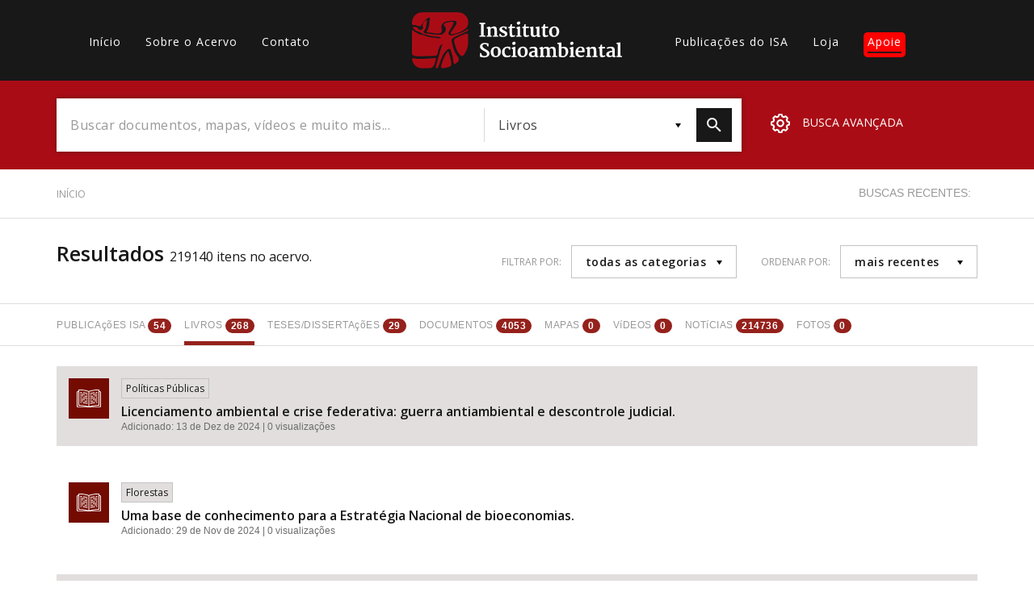

--- FILE ---
content_type: text/html; charset=UTF-8
request_url: https://acervo.socioambiental.org/index.php/adv-search?content_type=book&field_tid=15393+6249+23735+11942+5240+24201+4044+23975+17
body_size: 68259
content:
<!DOCTYPE html>
<html lang="pt-br" dir="ltr" prefix="og: https://ogp.me/ns#">
  <head>
    <meta charset="utf-8" />
<script async src="https://www.googletagmanager.com/gtag/js?id=G-BZQL7NMBGZ"></script>
<script>window.dataLayer = window.dataLayer || [];function gtag(){dataLayer.push(arguments)};gtag("js", new Date());gtag("set", "developer_id.dMDhkMT", true);gtag("config", "G-BZQL7NMBGZ", {"groups":"default","page_placeholder":"PLACEHOLDER_page_location","allow_ad_personalization_signals":false});</script>
<link rel="canonical" href="https://acervo.socioambiental.org/index.php/adv-search" />
<link rel="icon" href="https://www.socioambiental.org/sites/blog.socioambiental.org/files/favicon.ico" />
<meta name="Generator" content="Drupal 9 (https://www.drupal.org)" />
<meta name="MobileOptimized" content="width" />
<meta name="HandheldFriendly" content="true" />
<meta name="viewport" content="width=device-width, initial-scale=1.0" />
<script>window.a2a_config=window.a2a_config||{};a2a_config.callbacks=[];a2a_config.overlays=[];a2a_config.templates={};a2a_config.templates.email = {
    subject: "Check this out: ${title}",
    body: "Click the link:\n${link}"
};</script>
<style>.a2a_svg { border-radius: 0 !important; }
.addtoany_list {display: flex !important; }
.share {
    margin: 0 1px !important;
    padding: 0 !important;
}</style>

    <title>Resultados | Acervo | ISA</title>
    <link rel="stylesheet" media="all" href="/sites/default/files/css/css_Or8le2DaL3YIeNZmRsof-62sO7EuOi9S7IEgoHk1R68.css" />
<link rel="stylesheet" media="all" href="//fonts.googleapis.com/css?family=Merriweather:300,400,700|Open+Sans:300,400,600" />
<link rel="stylesheet" media="all" href="/sites/default/files/css/css_O779bHTY00VAtdcONntQBpDQqiu6nUzibwCnP5T2n98.css" />

    <script src="/core/assets/vendor/modernizr/modernizr.min.js?v=3.11.7"></script>
<script src="/core/misc/modernizr-additional-tests.js?v=3.11.7"></script>

  </head>
  <body class="path-adv-search">
        <a href="#main-content" class="visually-hidden focusable skip-link">
      Pular para o conteúdo principal
    </a>
    
      <div class="dialog-off-canvas-main-canvas" data-off-canvas-main-canvas>
    <main id="main-content">
    <header id="header">
        <nav class="container">
            <div class="row">
                  <div>
    <nav role="navigation" aria-labelledby="block-acervo-main-menu-menu" id="block-acervo-main-menu" class="block block-menu navigation menu--main col-lg-4 col-md-5 hidden-sm hidden-xs">
                        
    <h2 class="visually-hidden" id="block-acervo-main-menu-menu">Main navigation</h2>
    

                
              <ul class="menu">
                    <li class="menu-item">
        <a href="/" data-drupal-link-system-path="&lt;front&gt;">Início</a>
              </li>
                <li class="menu-item">
        <a href="/sobre" data-drupal-link-system-path="sobre">Sobre o Acervo</a>
              </li>
                <li class="menu-item">
        <a href="/contato" data-drupal-link-system-path="node/216294">Contato</a>
              </li>
        </ul>
  


    </nav>

  </div>

                <div class="col-lg-4 col-md-3 col-xs-3">
                    <a href="/index.php/node" class="logo">
                        <?xml version="1.0"?>
<svg xmlns="http://www.w3.org/2000/svg" viewBox="0 0 457 122" alt="Logo Instituto Socioambiental"><path fill="#FFF" d="M146.8 51l3.6-.8V25.8l-3.5-.4v-2.6h12.7v2.6l-3.5.5v24.3l3.7.8v2.2h-13zM162.7 51l2.6-.5V36.3l-2.7-1.7v-1.9l6.4-1.9 1.2.4V34c.5-.5 1.1-.9 1.7-1.2.6-.4 1.3-.7 2-1 .7-.3 1.5-.6 2.2-.8.7-.2 1.5-.3 2.2-.3 1.1 0 2.1.1 3.1.5.8.4 1.5.9 2 1.7.5.9.9 1.8 1.1 2.8.2 1.3.3 2.7.3 4v10.8l2.9.5v2.2h-11.4V51l2.9-.5v-9.9c0-.9 0-1.9-.2-2.8-.1-.7-.3-1.3-.6-1.9-.3-.5-.8-.8-1.3-1-.7-.2-1.4-.3-2.2-.3-.3 0-.6.1-.9.1-.4.1-.7.1-1.1.3-.4.1-.7.3-1.1.4-.4.2-.7.4-1 .6v14.5l2.6.5v2.2h-10.8V51zM190.3 47.1h2.6l1 2.2c.2.2.5.4.8.7l.9.6c.3.2.7.3 1.1.5.4.1.9.2 1.3.2 1.1.1 2.2-.1 3.1-.7.7-.5 1.2-1.4 1.1-2.3 0-.5-.2-.9-.4-1.2-.3-.4-.7-.7-1.2-1-.5-.3-1.1-.6-1.7-.9l-2-.9c-.9-.4-1.7-.8-2.5-1.3-.8-.4-1.5-1-2.1-1.6-.6-.6-1.1-1.3-1.5-2-.4-.8-.6-1.7-.5-2.6 0-.7.1-1.4.4-2 .3-.6.6-1.1 1.1-1.5.5-.5 1-.8 1.5-1.2.6-.3 1.2-.6 1.8-.8.7-.2 1.3-.4 2-.5.6-.1 1.3-.2 1.9-.2.7 0 1.4 0 2.1.1.7.1 1.3.2 2 .3.7.1 1.2.2 1.7.4.4.1.9.3 1.3.5v4.9h-2.7l-1-2.3c-.4-.4-.8-.7-1.3-1-.6-.3-1.2-.5-1.8-.5-.5 0-.9 0-1.4.1-.4.1-.8.2-1.1.4-.3.2-.6.4-.8.8-.2.3-.3.7-.3 1.1 0 .5.1.9.3 1.3.3.4.6.8 1 1.1.4.4.9.7 1.4.9.5.3 1.1.6 1.7.9l2.6 1.2c.8.4 1.6.9 2.3 1.4.7.5 1.3 1.2 1.7 1.9.5.8.7 1.7.7 2.7 0 1.1-.2 2.2-.8 3.1-.5.9-1.2 1.6-2.1 2.1-.9.6-2 1-3.1 1.2-1.2.3-2.5.4-3.7.4-.6 0-1.3 0-1.9-.1-.7-.1-1.3-.2-2-.3-.6-.1-1.3-.3-1.9-.5-.6-.2-1.1-.5-1.7-.8l.1-4.8zM212.3 34.3h-3v-1.9l1.2-.3c.3-.1.7-.2 1-.3.3-.1.5-.2.8-.4.2-.2.5-.4.6-.6.2-.3.4-.5.5-.8.2-.4.4-.7.5-1.2.2-.4.3-.9.5-1.4.2-.5.3-1 .4-1.4h2.7v5.2h6.7v3.1h-6.5v8.3c0 1.6 0 3 .1 4 0 .8.1 1.5.4 2.3.1.4.4.8.7 1.1.4.2.8.3 1.2.3.3 0 .7 0 1-.1.4 0 .7-.1 1.1-.2.3-.1.7-.1 1-.2.2-.1.5-.2.7-.3l.9 2c-.4.4-.8.7-1.2.9-.6.3-1.2.5-1.8.7-.7.2-1.3.4-2 .5-.7.1-1.4.2-2.1.2-.8 0-1.6-.1-2.4-.4-.6-.2-1.2-.6-1.6-1.2-.4-.6-.7-1.3-.9-2-.2-1-.3-2-.3-2.9l-.2-13zM226.7 51l2.9-.5V36.6l-2.6-2.2v-1.6l6.8-2.1 1.3.5v19.3l3 .5v2.2h-11.4V51zm5-24.2c-.4 0-.9-.1-1.3-.2s-.8-.3-1.1-.6c-.3-.3-.6-.6-.8-1-.2-.4-.3-.9-.3-1.3 0-.5.1-1 .4-1.5.2-.5.5-.9.9-1.2.4-.3.8-.6 1.3-.8.5-.2.9-.3 1.4-.3.5 0 1 .1 1.5.2.4.2.7.4 1 .7.3.3.5.6.6 1 .1.4.2.8.2 1.2 0 .5-.1 1.1-.3 1.5-.2.4-.5.8-.9 1.2-.4.3-.8.6-1.3.8-.4.2-.9.3-1.3.3M242.4 34.3h-3v-1.9l1.2-.3c.3-.1.7-.2 1-.3.3-.1.5-.2.8-.4.2-.2.5-.4.6-.6.2-.3.4-.5.5-.8.2-.4.4-.7.5-1.2s.3-.9.5-1.4c.2-.5.3-1 .4-1.4h2.7v5.2h6.7v3.1h-6.5v8.3c0 1.6 0 3 .1 4 0 .8.1 1.5.4 2.3.1.4.3.8.7 1 .4.2.8.3 1.2.3.3 0 .7 0 1-.1.4 0 .7-.1 1.1-.2.3-.1.7-.1 1-.2.2-.1.5-.2.7-.3l.9 2c-.4.4-.8.7-1.2.9-.6.3-1.2.5-1.8.7-.7.2-1.3.4-2 .5-.7.1-1.4.2-2.1.2-.8 0-1.6-.1-2.4-.4-.6-.2-1.2-.6-1.6-1.2-.4-.6-.7-1.3-.9-2-.2-1-.3-2-.3-2.9l-.2-12.9zM258.4 35.3l-1.9-1v-2l6.5-1.5.9.4v13.5c0 .8 0 1.7.1 2.5.1.6.3 1.2.5 1.8.3.4.6.8 1.1 1 .6.2 1.2.4 1.8.3.5 0 .9-.1 1.3-.2s.8-.2 1.2-.4c.3-.1.7-.3 1-.5.3-.1.5-.3.7-.5V35.5l-2.5-1.1v-2.2l7.1-1.5.9.3v20h2.3v1.8c-.3.2-.6.3-.9.4l-1.2.3c-.4.1-.9.2-1.4.2-.5.1-.9.1-1.4.1-.6 0-1.2-.1-1.8-.5-.5-.3-.8-.9-.7-1.5v-1.1c-.4.5-.9.9-1.5 1.2-.6.4-1.2.7-1.8.9l-1.8.6c-.6.1-1.1.2-1.7.2-1.2 0-2.4-.2-3.5-.6-.9-.3-1.6-.9-2.1-1.7-.5-.8-.9-1.8-1.1-2.7-.2-1.2-.3-2.5-.3-3.7l.2-9.6zM284.2 34.3h-3v-1.9l1.2-.3c.3-.1.7-.2 1-.3.3-.1.5-.2.8-.4.2-.2.5-.4.6-.6.2-.3.4-.5.5-.8.2-.4.4-.7.5-1.2s.3-.9.5-1.4c.2-.5.3-1 .4-1.4h2.7v5.2h6.7v3.1h-6.5v8.3c0 1.6 0 3 .1 4 0 .8.1 1.5.4 2.3.1.4.4.8.7 1.1.4.2.8.3 1.2.3.3 0 .7 0 1-.1.4 0 .7-.1 1-.2.3-.1.7-.1 1-.2.2-.1.5-.2.7-.3l.9 2c-.4.4-.8.7-1.2.9-.6.3-1.2.5-1.8.7-.7.2-1.3.4-2 .5-.7.1-1.4.2-2.1.2-.8 0-1.6-.1-2.4-.4-.6-.2-1.2-.6-1.6-1.2-.4-.6-.7-1.3-.9-2-.2-1-.3-2-.3-2.9l-.1-13zM298.4 42.1c0-1.7.3-3.4 1-5 1.1-2.7 3.4-4.7 6.1-5.7 1.4-.5 2.8-.7 4.2-.8 1.6 0 3.1.2 4.6.8 1.3.5 2.4 1.2 3.3 2.2.9 1 1.6 2.2 2 3.5.5 1.5.7 3.1.7 4.7 0 1.7-.3 3.5-.9 5.1-.6 1.4-1.4 2.7-2.5 3.7-1 1-2.2 1.8-3.6 2.3-1.4.5-2.8.8-4.3.8-1.7 0-3.4-.3-5-.9-1.3-.6-2.5-1.4-3.4-2.5-.9-1.1-1.5-2.4-1.8-3.7-.2-1.5-.4-3-.4-4.5m11.1 9c.9 0 1.8-.2 2.5-.7.7-.5 1.2-1.2 1.5-2 .4-.9.7-1.9.8-2.9.2-1.2.2-2.3.2-3.5 0-1.1-.1-2.2-.2-3.2s-.4-1.9-.8-2.8c-.3-.8-.9-1.5-1.5-2-.7-.5-1.5-.8-2.4-.8-.9 0-1.8.2-2.5.7-.7.5-1.2 1.1-1.6 1.8-.4.9-.7 1.8-.9 2.7-.2 1.1-.3 2.2-.2 3.3 0 .7 0 1.4.1 2.1.1.7.2 1.4.4 2.2.2.7.4 1.4.6 2 .3.6.6 1.2 1 1.7s.8.9 1.3 1.1c.5.2 1.1.4 1.7.3M148.1 88.9h2.4l1.6 4.4c.4.4.8.7 1.2 1 .5.3 1 .5 1.5.6.5.1 1.1.2 1.6.3.6 0 1.1.1 1.6.1.6 0 1.2-.1 1.8-.2.6-.2 1.2-.4 1.7-.8s.9-.9 1.2-1.5c.3-.7.5-1.4.5-2.2 0-.7-.2-1.4-.6-2-.4-.7-1-1.2-1.6-1.7-.7-.6-1.5-1.1-2.3-1.5l-2.7-1.5c-.9-.5-1.9-1.1-2.9-1.7-.9-.6-1.8-1.2-2.6-2-.7-.7-1.4-1.5-1.8-2.4-.5-.9-.7-2-.7-3 0-.8.1-1.7.4-2.5.3-.7.7-1.4 1.1-2 .5-.6 1.1-1.1 1.7-1.6.7-.4 1.4-.8 2.1-1.1.7-.3 1.5-.5 2.3-.7.8-.1 1.6-.2 2.4-.2 1 0 2 0 2.9.2.9.1 1.8.2 2.6.4.7.1 1.3.3 2 .5.4.1.8.3 1.2.5v6h-2.6l-1.7-4c-.2-.2-.4-.3-.6-.4-.3-.1-.7-.3-1-.3-.4-.1-.8-.2-1.2-.2-.4-.1-.9-.1-1.3-.1-.6 0-1.1.1-1.7.2-.6.1-1.1.3-1.6.7-.5.3-.9.8-1.2 1.3-.3.6-.5 1.2-.5 1.9s.2 1.4.5 2c.4.6.8 1.2 1.3 1.7.6.6 1.3 1.1 1.9 1.5.7.5 1.5.9 2.3 1.3l2.2 1.2c.7.4 1.5.8 2.1 1.3.7.4 1.3.9 1.9 1.4.6.5 1.1 1 1.6 1.6.4.6.8 1.2 1.1 1.9.3.7.4 1.5.4 2.3 0 1.3-.3 2.5-.8 3.6s-1.3 2-2.3 2.7c-1 .8-2.2 1.3-3.5 1.7-1.5.4-3 .6-4.5.6-.9 0-1.9-.1-2.9-.2s-1.9-.2-2.8-.4c-.9-.2-1.7-.3-2.4-.6-.6-.2-1.1-.4-1.7-.7l.4-7.4zM171.3 86.2c0-1.7.3-3.4 1-5 1.1-2.7 3.4-4.7 6.1-5.7 1.4-.5 2.8-.7 4.2-.8 1.6 0 3.1.2 4.6.8 1.3.5 2.4 1.2 3.3 2.2.9 1 1.6 2.2 2.1 3.5.5 1.5.7 3.1.7 4.7 0 1.7-.3 3.5-.9 5.1-.6 1.4-1.4 2.7-2.4 3.7s-2.2 1.8-3.6 2.3c-1.4.5-2.8.8-4.3.8-1.7 0-3.4-.3-5-.9-1.3-.6-2.5-1.4-3.4-2.5-.9-1.1-1.5-2.4-1.9-3.7-.3-1.5-.5-3-.5-4.5m11 9.1c.9 0 1.8-.2 2.5-.7.7-.5 1.2-1.2 1.6-2 .4-.9.7-1.9.8-2.9.2-1.2.2-2.3.2-3.5 0-1.1-.1-2.2-.2-3.2s-.4-1.9-.8-2.8c-.3-.8-.9-1.5-1.5-2-.7-.5-1.5-.8-2.4-.8-.9 0-1.7.2-2.5.7-.7.5-1.2 1.1-1.6 1.8-.4.9-.7 1.8-.9 2.7-.2 1.1-.3 2.2-.2 3.3 0 .7 0 1.4.1 2.1.1.7.2 1.4.4 2.2.2.7.4 1.4.6 2 .3.6.6 1.2 1 1.7s.8.9 1.3 1.1c.5.2 1.1.3 1.6.3M195.8 87c0-1.7.3-3.4.9-5 .6-1.4 1.4-2.7 2.5-3.8 1-1 2.3-1.9 3.7-2.4 1.4-.6 3-.9 4.6-1h1.9c.7 0 1.3.1 1.9.2.5.1 1.1.2 1.6.3.4.1.8.2 1.1.4v5.6h-2.8l-1.3-3.2c-.4-.3-.9-.5-1.4-.5-.5-.1-1-.1-1.5-.1-.7 0-1.5.2-2.1.5-.7.3-1.3.8-1.7 1.4-.5.7-.9 1.5-1.2 2.4-.3 1.1-.5 2.2-.5 3.3-.1 1.4.1 2.9.5 4.3.3 1.1.8 2 1.5 2.9.6.8 1.3 1.4 2.2 1.7.8.3 1.7.5 2.5.5.6 0 1.1 0 1.7-.1.5-.1 1.1-.2 1.6-.3.5-.1.9-.2 1.4-.4.4-.1.7-.3 1-.5l.9 2.2c-.5.4-1.1.8-1.7 1.1-.6.3-1.3.6-2 .8-.8.2-1.6.4-2.4.5-.8.1-1.7.2-2.6.2-1.5 0-3-.2-4.4-.8-1.2-.5-2.3-1.3-3.2-2.3-.9-1-1.6-2.2-2-3.4-.5-1.6-.7-3-.7-4.5M216.6 95.2l2.9-.5V80.8l-2.6-2.2V77l6.8-2.1 1.3.4v19.3l3 .5v2.2h-11.5v-2.1zm5-24.2c-.4 0-.9-.1-1.3-.2s-.8-.3-1.1-.6c-.3-.3-.6-.6-.8-1-.2-.4-.3-.9-.3-1.3 0-.5.1-1 .4-1.5.2-.5.5-.9.9-1.2.4-.3.8-.6 1.3-.8.5-.2.9-.3 1.4-.3.5 0 1 .1 1.5.2.4.2.7.4 1 .7.3.3.5.6.6 1 .1.4.2.8.2 1.2 0 .5-.1 1.1-.3 1.5-.2.4-.5.8-.9 1.2-.4.3-.8.6-1.3.8-.3.2-.8.3-1.3.3M229.8 86.2c0-1.7.3-3.4 1-5 1.1-2.7 3.4-4.7 6.1-5.7 1.4-.5 2.8-.7 4.2-.8 1.6 0 3.1.2 4.6.8 1.3.5 2.4 1.3 3.3 2.2.9 1 1.6 2.2 2.1 3.5.5 1.5.7 3.1.7 4.7 0 1.7-.3 3.5-.9 5.1-.6 1.4-1.4 2.7-2.4 3.7s-2.2 1.8-3.6 2.3c-1.4.5-2.8.8-4.3.8-1.7 0-3.4-.3-5-.9-1.3-.6-2.5-1.4-3.4-2.5-.9-1.1-1.5-2.4-1.9-3.7-.4-1.5-.6-3-.5-4.5m11 9.1c.9 0 1.8-.2 2.5-.7.7-.5 1.2-1.2 1.6-2 .4-.9.7-1.9.8-2.9.2-1.2.2-2.3.2-3.5 0-1.1-.1-2.2-.2-3.2s-.4-1.9-.8-2.8c-.3-.8-.9-1.5-1.5-2-.7-.5-1.5-.8-2.4-.8-.9 0-1.8.2-2.5.7-.7.5-1.2 1.1-1.6 1.8-.4.9-.7 1.8-.9 2.7-.2 1.1-.3 2.2-.2 3.3 0 .7 0 1.4.1 2.1.1.7.2 1.4.4 2.2.2.7.4 1.4.6 2 .3.6.6 1.2 1 1.7s.8.9 1.3 1.1c.4.2 1 .3 1.6.3M254.6 90.3c.1-.8.5-1.6 1-2.2.5-.7 1.2-1.2 1.9-1.7.8-.5 1.6-.9 2.4-1.2.9-.3 1.8-.6 2.7-.8.9-.2 1.7-.3 2.6-.4.8-.1 1.6-.1 2.2-.1v-.7c0-.9-.1-1.7-.3-2.5-.2-.6-.5-1.1-1-1.5-.4-.4-.9-.6-1.5-.8-.6-.1-1.3-.2-1.9-.2-.6 0-1.3.1-1.9.2-.6.1-1.2.2-1.7.4-.5.1-1 .3-1.5.5-.4.2-.8.4-1.1.5l-1-2.5c.4-.3.9-.6 1.4-.8.7-.3 1.4-.6 2.1-.8.9-.2 1.7-.4 2.6-.6 1-.1 1.9-.2 2.9-.2 1.1 0 2.2.1 3.3.3 1 .2 1.9.6 2.7 1.2.8.6 1.4 1.4 1.8 2.3.5 1.2.7 2.5.6 3.8v12.6h2.5v1.7c-.3.2-.6.4-1 .5-.4.1-.8.2-1.1.3-.4.1-.8.1-1.2.2h-1.2c-.3 0-.6 0-.9-.1-.3 0-.7-.1-1-.3-.3-.2-.6-.4-.8-.7-.2-.3-.4-.8-.3-1.2v-.2c-.7.7-1.6 1.3-2.5 1.7-1.1.5-2.3.7-3.6.7-1.2 0-2.5-.2-3.6-.6-.9-.4-1.8-.9-2.4-1.7-.6-.7-1-1.5-1.2-2.4-.2-.9-.2-1.8 0-2.7m5.5.6c-.1 1.1.3 2.2 1.1 3 1 .6 2.1.9 3.3.7.5 0 1.1-.2 1.5-.5.4-.2.9-.5 1.3-.8v-3.4-3.4c-.5 0-1 0-1.5.1s-1.1.1-1.6.3c-.5.1-1 .3-1.5.5s-.9.5-1.3.8c-.4.3-.7.7-.9 1.2-.3.5-.5 1-.4 1.5M277.4 95.2l2.5-.5V80.5l-2.7-1.7v-1.9l6.4-1.9 1.2.4v2.8l1.5-1.2c.6-.4 1.2-.7 1.9-1 .6-.3 1.3-.5 2-.7.7-.2 1.4-.3 2.1-.3.7 0 1.3 0 2 .1.6.1 1.2.2 1.7.5 1.1.5 2 1.3 2.4 2.4.5-.4 1-.8 1.5-1.1 1.2-.7 2.5-1.3 3.8-1.6.7-.2 1.4-.3 2.2-.3 1.1 0 2.2.1 3.2.6.9.4 1.6 1 2.2 1.7.6.9 1 1.9 1.2 2.9.3 1.3.5 2.7.5 4.1v10.4l3 .5v2.2h-11v-2.2l2.5-.5v-9.6c0-1-.1-2.1-.2-3.1-.1-.7-.3-1.4-.7-2-.3-.5-.8-.8-1.3-1-.7-.2-1.4-.3-2.1-.3-.7 0-1.4.2-2 .4-.7.2-1.3.5-1.9.9.1.5.2 1 .2 1.6.1.6.1 1.4.1 2.3v10.8l2.9.5v2.2H291v-2.2l2.9-.5v-9.8c0-1-.1-2.1-.2-3.1-.1-.7-.4-1.3-.8-1.9-.4-.5-.9-.8-1.4-1-.7-.2-1.4-.2-2.1-.2-.3 0-.6.1-.9.2-.3.1-.7.2-1 .3-.3.1-.7.3-1 .4l-.9.6v14.4l2.7.5v2.2h-10.8v-2.1zM319.4 69.6l-2.9-.9v-2.3l7.5-.8 1 .3v10.7c.7-.5 1.5-.9 2.4-1.2 1.1-.4 2.2-.5 3.3-.5 1.2 0 2.3.2 3.4.6 1.1.4 2.1 1 3 1.8.9.9 1.6 2.1 2.1 3.3.6 1.6.8 3.3.8 5 0 1.6-.3 3.2-.9 4.7-.5 1.5-1.4 2.8-2.4 4-1.1 1.1-2.3 2.1-3.7 2.7-1.5.7-3.2 1-4.9 1-1 0-2-.1-2.9-.2-1-.1-1.9-.2-2.6-.4-.7-.1-1.3-.3-2-.5-.4-.1-.7-.3-1-.5l-.2-26.8zm5.6 24.2c.3.5.7.9 1.2 1.1.8.4 1.6.5 2.5.5.7 0 1.4-.2 2-.5.7-.4 1.3-.9 1.8-1.5.6-.9 1-1.8 1.3-2.8.4-1.4.6-2.9.6-4.3.1-1.3-.1-2.5-.5-3.8-.3-.9-.7-1.8-1.4-2.6-1-1.2-2.4-2-4-2-.7 0-1.4.1-2.1.3-.5.2-.9.3-1.4.6v15zM342.6 95.2l3-.5V80.8l-2.6-2.2V77l6.8-2.1 1.3.4v19.3l3 .5v2.2h-11.5v-2.1zm5-24.2c-.4 0-.9-.1-1.3-.2s-.8-.3-1.1-.6c-.3-.3-.6-.6-.8-1-.2-.4-.3-.9-.3-1.3 0-.5.1-1 .4-1.5.2-.5.5-.9.9-1.2.4-.3.8-.6 1.3-.8.5-.2.9-.3 1.4-.3.5 0 1 .1 1.5.2.4.2.7.4 1 .7.3.3.5.6.6 1 .1.4.2.8.2 1.2 0 .5-.1 1.1-.3 1.5-.2.4-.5.8-.9 1.2-.4.3-.8.6-1.3.8-.4.2-.9.3-1.3.3M355.7 86.8c0-1.6.3-3.2.8-4.7 1-2.8 3.2-5.1 5.9-6.3 1.5-.7 3.1-1 4.8-1 1.2 0 2.5.2 3.7.6 2 .7 3.6 2.2 4.2 4.2.4 1.1.6 2.3.6 3.4 0 .7 0 1.4-.1 2.2-.1.6-.1 1.2-.2 1.7h-14.1v.2c0 1.2.3 2.3.7 3.4.3.9.8 1.6 1.5 2.3.6.6 1.3 1 2.1 1.3.8.3 1.7.4 2.5.4.5 0 1 0 1.5-.1s1.1-.1 1.6-.2 1-.2 1.5-.4c.5-.1.9-.3 1.4-.6l.9 2.1c-.5.4-1.1.7-1.7 1-.7.3-1.4.6-2.2.8-.8.2-1.6.4-2.5.5-.9.1-1.7.2-2.6.2-1.5 0-3.1-.3-4.5-.8-1.3-.5-2.4-1.2-3.3-2.2-.9-1-1.6-2.2-2-3.5-.3-1.4-.5-3-.5-4.5m14.5-2.8c0-.6.1-1.1.1-1.8 0-.6 0-1.2-.1-1.8-.1-.5-.2-1.1-.5-1.6-.2-.5-.6-.9-1-1.2-.3-.2-.6-.3-1-.4-.4-.1-.8-.2-1.3-.2-.7 0-1.4.2-2 .5-.6.4-1.1.9-1.4 1.5-.4.7-.8 1.4-1 2.2-.2.9-.4 1.8-.5 2.7l8.7.1zM379 95.2l2.5-.4V80.5l-2.7-1.7v-1.9l6.4-1.9 1.2.4v2.8c.5-.5 1.1-.9 1.7-1.2.6-.4 1.3-.7 2-1 .7-.3 1.4-.5 2.2-.7.7-.2 1.5-.3 2.2-.3 1.1 0 2.1.1 3.1.5.8.4 1.5.9 2 1.7.6.9.9 1.8 1.1 2.8.2 1.3.3 2.7.3 4v10.7l2.9.5v2.2h-11.4v-2.2l2.9-.5v-9.9c0-.9 0-1.9-.2-2.8-.1-.7-.3-1.3-.6-1.9-.3-.5-.8-.8-1.3-1-.7-.2-1.4-.3-2.2-.3-.3 0-.6.1-.9.1-.4.1-.7.1-1 .3-.4.1-.7.3-1.1.4-.4.2-.7.4-1 .6v14.5l2.6.5v2.2H379v-2.2zM408.4 78.5h-3v-1.9l1.2-.3c.3-.1.7-.2 1-.3.3-.1.5-.2.8-.4.2-.2.5-.4.6-.7.2-.3.4-.5.5-.8.2-.4.4-.7.5-1.2s.3-.9.5-1.4c.2-.5.3-1 .4-1.4h2.7v5.2h6.7v3.1h-6.5v8.3c0 1.6 0 3 .1 4 0 .8.1 1.5.4 2.3.1.4.4.8.7 1.1.4.2.8.3 1.2.3.3 0 .7 0 1-.1.4 0 .7-.1 1-.2.3-.1.7-.1 1-.2.2-.1.5-.2.7-.3l.9 2c-.4.4-.8.7-1.2.9-.6.3-1.2.5-1.8.7-.7.2-1.3.4-2 .5-.7.1-1.4.2-2.1.2-.8 0-1.6-.1-2.4-.4-.6-.2-1.2-.6-1.6-1.2-.4-.6-.7-1.3-.9-2-.2-1-.3-2-.3-2.9l-.1-12.9zM422.9 90.3c.1-.8.5-1.6 1-2.2.5-.7 1.2-1.2 1.9-1.7.8-.5 1.6-.9 2.4-1.2.9-.3 1.8-.6 2.7-.8.9-.2 1.7-.3 2.6-.4.8-.1 1.6-.1 2.2-.1v-.7c0-.9-.1-1.7-.3-2.5-.2-.6-.5-1.1-1-1.5-.4-.4-.9-.6-1.5-.8-.6-.1-1.3-.2-1.9-.2-.6 0-1.3.1-1.9.2-.6.1-1.2.2-1.7.4-.5.1-1 .3-1.5.5-.4.2-.8.4-1.1.5l-1.1-2.5c.4-.3.9-.6 1.4-.8.7-.3 1.4-.6 2.1-.8.9-.2 1.7-.4 2.6-.6 1-.1 1.9-.2 2.9-.2 1.1 0 2.2.1 3.3.3 1 .2 1.9.6 2.7 1.2.8.6 1.4 1.4 1.8 2.3.5 1.2.7 2.5.6 3.8v12.6h2.5v1.7c-.3.2-.6.4-1 .5-.4.1-.8.2-1.1.3-.4.1-.8.1-1.2.2h-1.2c-.3 0-.6 0-.9-.1-.3 0-.7-.1-1-.3-.3-.2-.6-.4-.8-.7-.2-.3-.4-.8-.3-1.2v-.2c-.7.7-1.6 1.3-2.5 1.7-1.1.5-2.3.7-3.6.7-1.2 0-2.5-.2-3.6-.6-.9-.4-1.8-.9-2.4-1.7-.6-.7-.9-1.5-1.1-2.4-.1-.8-.1-1.8 0-2.7m5.6.7c-.1 1.1.3 2.2 1.1 3 1 .6 2.1.9 3.3.7.5 0 1.1-.2 1.5-.5.4-.2.9-.5 1.3-.8V90v-3.4c-.5 0-1 0-1.5.1s-1.1.1-1.6.3c-.5.1-1 .3-1.5.5s-.9.5-1.3.8c-.4.3-.7.7-.9 1.2-.3.4-.4 1-.4 1.5M445.2 95.2l2.7-.5V69.6l-2.8-.9v-2.3l7.4-.9 1 .4v28.7l3.5.6v2.2h-11.8z"/><path fill="#AA0C16" d="M21.8.1C9.7-.3-.8 11 .2 23c-.6 1.2-.2 5.8 4.4 4.6 5.5-1 13.2 7.1 15.8 0 4.4-6.3 9.1-13.6 16.9-15.9 4.9-.2-.7 7.2.7 10.5-.3 6.4-2 12.6-5 18.2-5.5 4.4 7.4 3.3 10.1 4.3 5.9 1 12 2 17.9 1.2 5.6-2.7 3.8-10 2.8-14.8.5-6.4 7.3-10.6 13.2-11.6 6.5-.7 13.6-2.9 19.7.5 2 5.9-3.7 10.2-6 15-1.4 3.5-11 11.4-4.2 13.2 7.7-1.5 15.1-3.9 22.1-7.2 4.2-3.2 8.2-5 10.2-7.5 1.8-2.4 2.9-5.2 3.3-8.1 0-7.2.8-10.7-4.2-16.8-4.7-6.7-13.2-9.2-21.1-8.6h-75zm10 16.4c-5.1 2.6-10.3 8.7-8.2 14.8 2 6.7-6.6 9.5-10.2 4.4-1.6-4.9-15.4-6.4-9.6.6 4.6 5 12.4 6 17.5 9.1 3.7 3.6 11.1 3.3 16.1 5.4 7.2 1.7 14.7 2 22 3.1 3.4.4 5.5 1.9.8 2.6-4.8 1-10.8-2.3-16.3-1.5-8.3-1.2-16.1-4.5-24-6.8-5.1 1-6.4-2.7-11-4.4-2.7-.5-5.3-3.3-6.9-5.3-1-.7-1.8.9-1.8 2.3v48.9c-.2 1-.3 1.7 1.3 3.3C3 94.9 12 96.1 17.6 95.7c11.7.2 23.4-.7 35.2-1.2 4.1-2.6 3.3-10.5 5.7-15.1.3-3.8 4.9-10.5 7.4-9.5-1.7 5.2-3.4 10.8-5.1 16.2-1.7 5.7-2.9 11.6-4.9 17.1-.9 5.5-2.3 7.7-3.3 13.2.2.5-1.8 3.7.3 5.3 2 .8 3.5-.1 3.8-2.3 2.8-5.6 4.5-11.5 6.5-17.4 3-5.3 4.6-11.9 9.3-16 3.3-3.6 10.4-11.7 12.2-2.5 2.1 6.1 3.8 12.3 5 18.7-.6 4.5 1.2 14.7 6.7 8.4 1.6-1.8 7.3-3.6 4.7-12.1-3.9-6.3-9.2-11.9-10.7-19.4-1.9-5.1-2.6-10.6-4.1-15.8-1.8-7 7.5-9.7 12.3-12.3 7.7-3.1 15.1-6.8 22.5-10.6 2.4-1.1.8-6.5-2-2.3-7.9 5.8-17.6 7.9-26.8 10.6-4.6 3.2-16.2 2-12.1-5.7 3.2-6.7 8.2-12.5 10.4-19.6-1.5-6.2-11.2-1.3-15.8-.8-4.4.7-8.6 6.2-2.5 8.3 1.5 4.3 2.4 10.7-2.3 13.2-2.9 5.9-11 4.7-16.6 4.3-6-.2-12-.9-17.9-2.2-4.9.4-15-1.4-7.9-7.3 3.8-5.8 4-13 4.8-19.7-.4-.4.3-2.6-.6-2.7zm85.8 29.8c-8.6 3.1-14.9 6.5-23.1 10.5-6.2 3.8-1.1 11.1-.1 16.4 1.8 7.3 5.3 14 10.2 19.7 2.1 2.4 6.2 2.3 7.3 1.1 8.4-11.5 11-21.3 10.3-35.3v-8.1c.5-3.1-2.1-4.3-4.6-4.3M78.5 85.1c-4.9 4.8-8 11.4-10.7 17.6-.9 3.3-1.9 6.5-3.1 9.6-.9 2.4-.5 2.4-1.4 4.8-.5.8.2 4.5 3.7 4.6 6.3-.3 10-1.6 15.7-3.9 1.8-.5 2.3-1.2 2.6-2.9.9-6.8-1.5-13.7-3.3-20.2-1.5-2.8-.9-7.9-3.5-9.6zM.3 102.5c1.1 9.4 8.6 17.8 18.2 19 8 .5 12 .3 20 .3 3.7-.1 8-3.5 9.1-5.7 1.9-4 2-5.6 3.4-9.8 1.2-3.5 2.7-8.6-3.2-6.6-14.8 1.4-29.4 3-44.2.6-1.2-.8-3.8-1.5-3.3 2.2"/></svg>

                    </a>
                </div>
                <div class="hidden-sm hidden-xs">
                                  <div>
    <nav role="navigation" aria-labelledby="block-menusecundario-menu" id="block-menusecundario">
            
  <h2 class="visually-hidden" id="block-menusecundario-menu">Menu secundário</h2>
  

        
              <ul class="menu">
                    <li class="menu-item menu-item--active-trail">
        <a href="/adv-search?content_type=publicacoes_isa" title="Material produzido e editado pelo ISA." data-drupal-link-query="{&quot;content_type&quot;:&quot;publicacoes_isa&quot;}" data-drupal-link-system-path="adv-search">Publicações do ISA</a>
              </li>
                <li class="menu-item">
        <a href="https://loja.socioambiental.org/" title="Compre livros, camisetas, produtos da floresta e outros itens comercializados em nossa loja virtual!">Loja</a>
              </li>
                <li class="menu-item">
        <a href="https://apoie.socioambiental.org/" title="Com apenas R$30 por mês você já dá suporte aos diversos programas e projetos.">Apoie</a>
              </li>
        </ul>
  


  </nav>

  </div>

                		</div>
                
                <a class="mobile hidden-md hidden-lg menu-trigger" href="#menu-mobile">
                    <?xml version="1.0"?>
<svg xmlns="http://www.w3.org/2000/svg" width="24" height="24" viewBox="0 0 24 24" alt="Menu icon"><path d="M3 6h18v2H3V6m0 5h18v2H3v-2m0 5h18v2H3v-2z"/></svg>

                </a>
            </div>
        </nav>
    </header>

        
      <div>
    <section id="search">
    <form class="container" 
        id="advanced-search-form" 
        action="/index.php/adv-search" 
        method="GET">
        <input data-drupal-selector="edit-advanced-search-form" type="hidden" name="form_id" value="advanced_search_form" class="form-control" />

        
        <input autocomplete="off" data-drupal-selector="form-0dywknson-n8kbx9h4cxtwvrdzgixg-r1kddv9-kw-g" type="hidden" name="form_build_id" value="form-0dywKNSoN_n8KBX9H4CXTWVRDZgIXg_R1KDDV9-kw_g" class="form-control" />

    
        <div class="row">
            <div class="col-md-9 col-sm-12">
                <div class="flex search">
                    <div class="main">
                        <div class="js-form-item form-item js-form-type-textfield form-item-search-term js-form-item-search-term form-no-label">
        <input placeholder="Buscar documentos, mapas, vídeos e muito mais..." class="typeahead form-text form-control" maxlength="500" data-drupal-selector="edit-search-term" type="text" id="edit-search-term" name="search_term" value="" size="60" />

        </div>

                        <span class="clear">
                            <?xml version="1.0"?>
<svg xmlns="http://www.w3.org/2000/svg" width="24" height="24" viewBox="0 0 24 24" alt="Clear icon"><path d="M19 6.41L17.59 5 12 10.59 6.41 5 5 6.41 10.59 12 5 17.59 6.41 19 12 13.41 17.59 19 19 17.59 13.41 12 19 6.41z"/></svg>

                        </span>
                    </div>

                    <div class="js-form-item form-item js-form-type-select form-item-content-type js-form-item-content-type form-no-label">
        <select class="chosen-select search-category form-select contact-type" data-placeholder="Categoria" data-drupal-selector="edit-content-type" id="edit-content-type" name="content_type" size="6"><option value="all">Todo o Acervo</option><option value="publicacoes_isa">Publicações do ISA</option><option value="book" selected="selected">Livros</option><option value="theses_essays">Teses/Dissertações</option><option value="documento">Documentos</option><option value="mapas_e_cartas_topograficas">Mapas e cartas topográficas</option><option value="videos">Vídeos</option><option value="noticias">Notícias</option><option value="photos">Fotos</option></select>
        </div>

                    <button><?xml version="1.0"?>
<svg xmlns="http://www.w3.org/2000/svg" width="24" height="24" viewBox="0 0 24 24" alt="Lupa icon"><path d="M9.5 3A6.5 6.5 0 0 1 16 9.5c0 1.61-.59 3.09-1.56 4.23l.27.27h.79l5 5-1.5 1.5-5-5v-.79l-.27-.27A6.516 6.516 0 0 1 9.5 16 6.5 6.5 0 0 1 3 9.5 6.5 6.5 0 0 1 9.5 3m0 2C7 5 5 7 5 9.5S7 14 9.5 14 14 12 14 9.5 12 5 9.5 5z"/></svg>
</button>
                </div>
            </div>
            <div class="col-md-3 hidden-sm hidden-xs">
                <button class="advanced" type="button">
                    <?xml version="1.0"?>
<svg xmlns="http://www.w3.org/2000/svg" id="Capa_1" viewBox="0 0 174.248 174.248" alt="search icon"><path d="M173.145 73.91a7.46 7.46 0 0 0-4.881-5.912l-13.727-4.881a71.305 71.305 0 0 0-2.754-6.699l6.247-13.146a7.471 7.471 0 0 0-.729-7.628 87.29 87.29 0 0 0-18.698-18.693 7.455 7.455 0 0 0-7.625-.724l-13.138 6.242a71.168 71.168 0 0 0-6.704-2.752l-4.883-13.729a7.463 7.463 0 0 0-5.9-4.876c-9.65-1.483-16.792-1.483-26.457 0a7.467 7.467 0 0 0-5.9 4.876l-4.883 13.729a70.912 70.912 0 0 0-6.702 2.752l-13.143-6.242a7.457 7.457 0 0 0-7.623.724 87.29 87.29 0 0 0-18.698 18.693 7.469 7.469 0 0 0-.729 7.628l6.247 13.146a71.512 71.512 0 0 0-2.754 6.699L5.982 68.003a7.465 7.465 0 0 0-4.879 5.907C.354 78.83.004 83.025.004 87.129c0 4.098.35 8.299 1.099 13.219a7.46 7.46 0 0 0 4.881 5.912l13.727 4.881a72.314 72.314 0 0 0 2.754 6.704l-6.247 13.141a7.465 7.465 0 0 0 .727 7.623 87.3 87.3 0 0 0 18.7 18.698 7.444 7.444 0 0 0 7.625.724l13.138-6.242a71.168 71.168 0 0 0 6.704 2.752l4.883 13.729a7.463 7.463 0 0 0 5.9 4.876c4.828.744 9.154 1.104 13.228 1.104s8.401-.36 13.228-1.104a7.464 7.464 0 0 0 5.9-4.876l4.883-13.729a71.168 71.168 0 0 0 6.704-2.752l13.138 6.242a7.453 7.453 0 0 0 7.628-.724 87.291 87.291 0 0 0 18.698-18.698 7.465 7.465 0 0 0 .727-7.623l-6.247-13.141a71.51 71.51 0 0 0 2.754-6.704l13.727-4.881a7.458 7.458 0 0 0 4.881-5.912c.749-4.92 1.099-9.12 1.099-13.219s-.349-8.3-1.098-13.219zm-14.196 19.81l-12.878 4.58a7.454 7.454 0 0 0-4.66 4.92c-1.15 3.889-2.664 7.569-4.504 10.943a7.471 7.471 0 0 0-.187 6.777l5.841 12.285a72.102 72.102 0 0 1-9.337 9.334l-12.283-5.834a7.448 7.448 0 0 0-6.775.185c-3.379 1.838-7.061 3.35-10.953 4.502a7.456 7.456 0 0 0-4.917 4.657l-4.582 12.883c-4.677.476-8.503.476-13.18 0l-4.582-12.883a7.469 7.469 0 0 0-4.917-4.657c-3.894-1.152-7.579-2.664-10.953-4.502a7.424 7.424 0 0 0-6.775-.185l-12.283 5.839a72.647 72.647 0 0 1-9.337-9.339l5.841-12.285a7.47 7.47 0 0 0-.187-6.777c-1.835-3.364-3.35-7.049-4.504-10.948a7.462 7.462 0 0 0-4.66-4.915l-12.878-4.58c-.243-2.343-.36-4.502-.36-6.592s.117-4.244.36-6.587l12.881-4.584a7.46 7.46 0 0 0 4.657-4.915c1.152-3.889 2.667-7.574 4.504-10.953a7.46 7.46 0 0 0 .187-6.772l-5.841-12.285a72.583 72.583 0 0 1 9.337-9.339l12.288 5.839c2.151 1.036 4.677.953 6.775-.185 3.372-1.838 7.054-3.35 10.948-4.502a7.467 7.467 0 0 0 4.917-4.657l4.582-12.883c4.633-.481 8.466-.481 13.18 0l4.582 12.883a7.469 7.469 0 0 0 4.917 4.657c3.894 1.152 7.579 2.664 10.953 4.502a7.424 7.424 0 0 0 6.775.185l12.283-5.839a72.583 72.583 0 0 1 9.337 9.339l-5.841 12.285a7.46 7.46 0 0 0 .187 6.772c1.843 3.389 3.357 7.069 4.504 10.948a7.454 7.454 0 0 0 4.66 4.92l12.878 4.58c.243 2.343.36 4.502.36 6.592s-.117 4.248-.36 6.591z"/><path d="M87.124 50.802c-19.062 0-34.571 15.508-34.571 34.571s15.508 34.571 34.571 34.571 34.571-15.508 34.571-34.571-15.509-34.571-34.571-34.571zm0 54.207c-10.827 0-19.636-8.809-19.636-19.636s8.809-19.636 19.636-19.636 19.636 8.809 19.636 19.636-8.809 19.636-19.636 19.636z"/></svg>

                    <span class="hidden-sm hidden-xs">BUSCA AVANÇADA</span>
                </button>
            </div>
        </div>
        <div class="row filters">
            <div class="col-md-3">
                <div class="input-group start-date">
                    <label for="field_data_inicial">Data do Documento</label>
                    <div class="js-form-item form-item js-form-type-textfield form-item-field-data-inicial js-form-item-field-data-inicial form-no-label">
        <input placeholder=" / / " maxlenght="18" data-date-format="dd/mm/yyyy" data-drupal-selector="field-data-inicial" type="text" id="field_data_inicial" name="field_data_inicial" value="" size="60" maxlength="128" class="form-text form-control" />

        </div>

                    <?xml version="1.0"?>
<svg xmlns="http://www.w3.org/2000/svg" width="24" height="24" viewBox="0 0 24 24" alt="calendar icon"><path d="M19 19H5V8h14m-3-7v2H8V1H6v2H5c-1.11 0-2 .89-2 2v14a2 2 0 0 0 2 2h14a2 2 0 0 0 2-2V5a2 2 0 0 0-2-2h-1V1m-1 11h-5v5h5v-5z"/></svg>

                </div>
            </div>
            <div class="col-md-3">
                <div class="input-group end-date">
                    <label for="field_data_final">Até</label>
                    <div class="js-form-item form-item js-form-type-textfield form-item-field-data-final js-form-item-field-data-final form-no-label">
        <input placeholder=" / / " maxlenght="18" data-date-format="dd/mm/yyyy" data-drupal-selector="field-data-final" type="text" id="field_data_final" name="field_data_final" value="" size="60" maxlength="128" class="form-text form-control" />

        </div>

                    <?xml version="1.0"?>
<svg xmlns="http://www.w3.org/2000/svg" width="24" height="24" viewBox="0 0 24 24" alt="calendar icon"><path d="M19 19H5V8h14m-3-7v2H8V1H6v2H5c-1.11 0-2 .89-2 2v14a2 2 0 0 0 2 2h14a2 2 0 0 0 2-2V5a2 2 0 0 0-2-2h-1V1m-1 11h-5v5h5v-5z"/></svg>

                </div>
            </div>
            <div class="col-md-offset-6 col-md-12"></div>
            <div class="col-md-12">
                <div class="row">
                    <div class="col-md-6">
                        <div class="input-group race">
                            <label for="field_povo">Povo Indígena</label>
                            <div class="js-form-item form-item js-form-type-select form-item-field-povo js-form-item-field-povo form-no-label">
        <select class="chosen-select form-select contact-type" data-placeholder="Selecione" data-drupal-selector="field-povo" multiple="multiple" name="field_povo[]" id="field_povo" size="4"><option value="31701">Aikanã</option><option value="31581">Aikewara</option><option value="31643">Akuntsu</option><option value="37967">Akuriyó</option><option value="31761">Amanayé</option><option value="31829">Amondawa</option><option value="31858">Anacé</option><option value="31769">Anambé</option><option value="38281">Anapuru Muypurá</option><option value="31573">Aparai</option><option value="31664">Apiaká</option><option value="31608">Apinayé</option><option value="31609">Apurinã</option><option value="38638">Apyãwa</option><option value="31845">Aranã</option><option value="31731">Arapaso</option><option value="31848">Arapium</option><option value="31606">Arara</option><option value="31861">Arara da Volta Grande do Xingu</option><option value="31820">Arara do Rio Amônia</option><option value="31636">Arara do Rio Branco</option><option value="31628">Arara Shawãdawa</option><option value="31881">Arara Vermelha</option><option value="31611">Araweté</option><option value="31689">Arikapú</option><option value="31686">Aruá</option><option value="31656">Ashaninka</option><option value="31613">Asurini do Tocantins</option><option value="31614">Asurini do Xingu</option><option value="31714">Atikum</option><option value="31648">Avá-Canoeiro</option><option value="31600">Awá Guajá</option><option value="35505">Awá isolados</option><option value="31690">Aweti</option><option value="38604">Aymara</option><option value="38563">Ayoreo</option><option value="31647">Bakairi</option><option value="31712">Balatiponé (Umutina)</option><option value="31767">Banawá</option><option value="31742">Baniwa</option><option value="31743">Bará</option><option value="31750">Barasana</option><option value="31744">Baré</option><option value="31571">Boe (Bororo)</option><option value="31859">Borari</option><option value="31645">Canela Apanyekrá</option><option value="31646">Canela Memortumré</option><option value="35499">Cara Preta</option><option value="38414">Caruma</option><option value="31828">Chamacoco</option><option value="31860">Charrua</option><option value="31811">Chiquitano</option><option value="31597">Cinta larga</option><option value="31758">Dâw</option><option value="31644">Deni</option><option value="31729">Desana</option><option value="31687">Djeoromitxí</option><option value="31653">Enawenê-nawê</option><option value="38293">Fulkaxó</option><option value="31649">Fulni-ô</option><option value="37750">Galibi Ka&#039;lina</option><option value="31582">Galibi Kali&#039;na</option><option value="31633">Galibi-Marworno</option><option value="31871">Gamela</option><option value="35803">Gavião</option><option value="31617">Gavião Akrãtikatêjê</option><option value="31785">Gavião Kykatejê</option><option value="31615">Gavião Parkatêjê</option><option value="31650">Gavião Pykopjê</option><option value="31555">Guajajara</option><option value="31570">Guarani</option><option value="31580">Guarani Kaiowá</option><option value="31569">Guarani Mbya</option><option value="31637">Guarani Ñandeva</option><option value="38286">Guarani Tupi-Guarani</option><option value="31879">Guarasugwe</option><option value="31639">Guató</option><option value="38599">Gueguê do Sangue</option><option value="38553">Hi-merimã</option><option value="31631">Hixkaryana</option><option value="31565">Huni Kuin (Kaxinawá)</option><option value="31760">Hupda</option><option value="31651">Ikolen</option><option value="31703">Ikpeng</option><option value="31746">Ingarikó</option><option value="31598">Iny Karajá</option><option value="31658">Iranxe Manoki</option><option value="36018">Isolado do Igarapé Tapada</option><option value="31878">Isolado do Tanaru</option><option value="31771">Isolados Akurio</option><option value="31562">Isolados Amauaka</option><option value="31865">Isolados Apiaká</option><option value="38245">Isolados Araribóia</option><option value="38496">Isolados Bananeira</option><option value="31749">Isolados Cabeceira do Rio Camanaú</option><option value="38505">Isolados Capot/Nhinore</option><option value="31782">Isolados da cabeceira do Rio Acre</option><option value="36775">Isolados da Ilha do Bananal</option><option value="31805">Isolados da Rebio Guaporé</option><option value="38457">Isolados da Serra da Estrutura</option><option value="38560">Isolados de  Mão de onça</option><option value="37145">Isolados de Mão de onça</option><option value="31799">Isolados do Alto Jutaí</option><option value="37497">Isolados do Alto Rio Humaitá</option><option value="38248">isolados do alto Rio Ipitinga</option><option value="36776">Isolados do Alto Tapajós</option><option value="31775">Isolados do Alto Tarauacá</option><option value="37701">Isolados do Amajari</option><option value="37702">Isolados do Auaris/Fronteira</option><option value="37703">Isolados do Baixo Rio Cauaburis</option><option value="36425">Isolados do Cautário</option><option value="38470">Isolados do Igarapé Alerta</option><option value="38471">Isolados do Igarapé Amburus</option><option value="38623">Isolados do Igarapé Bom Jardim</option><option value="38472">Isolados do Igarapé Cravo</option><option value="38506">Isolados do Igarapé do Natal</option><option value="38473">Isolados do Igarapé Flecheira</option><option value="38474">Isolados do Igarapé Inferno</option><option value="35490">Isolados do Igarapé Ipiaçava</option><option value="38475">Isolados do Igarapé Lambança</option><option value="38476">Isolados do Igarapé Nauá</option><option value="38618">Isolados do Igarapé Papavo</option><option value="38477">Isolados do Igarapé Pedro Lopes</option><option value="38285">Isolados do Igarapé Preto</option><option value="38478">Isolados do Igarapé São José</option><option value="38479">Isolados do Igarapé São Salvador</option><option value="31765">Isolados do Igarapé Tabocal</option><option value="37975">Isolados do Igarapé Tapada</option><option value="38556">Isolados do Igarapé Waranaçu</option><option value="37808">Isolados do Igarapé Xinane</option><option value="37475">Isolados do Iriri Novo</option><option value="31816">Isolados do Itaquaí</option><option value="31868">Isolados do Ituna/Itatá</option><option value="31627">Isolados do Jandiatuba</option><option value="37643">Isolados do Mamoriá Grande</option><option value="38616">Isolados do Médio Jatapu</option><option value="37146">Isolados do Pitinga/Nhamunda-Mapuera</option><option value="38339">Isolados do Pontal</option><option value="38480">Isolados do Rio Bóia/Curuena</option><option value="38617">Isolados do Rio Cachorro/Cachorrinho</option><option value="38555">Isolados do Rio Citaré</option><option value="38481">Isolados do Rio Coari</option><option value="38567">Isolados do Rio Cuniuá</option><option value="38557">Isolados do Rio Cuririari</option><option value="38606">Isolados do Rio dos Peixes</option><option value="38482">Isolados do Rio Esquerdo</option><option value="36777">Isolados do Rio Fresco</option><option value="38456">Isolados do Rio Iquê</option><option value="38483">Isolados do Rio Itaquaí</option><option value="37143">Isolados do Rio Jaminawá</option><option value="37147">Isolados do Rio Kaxpakuru/Igarapé Água Fria</option><option value="38244">Isolados do Rio Maici</option><option value="31849">Isolados do Rio Pardo</option><option value="38484">Isolados do Rio Pedra</option><option value="36022">Isolados do Rio Quixito</option><option value="31774">Isolados do Rio Tapirapé</option><option value="37977">Isolados do Rio Tenente Marques</option><option value="38558">Isolados do Rio Uaupés</option><option value="31846">Isolados do Riozinho do Alto Envira</option><option value="31801">Isolados do São José</option><option value="37144">Isolados dos Igarapés Presídio e Juruti</option><option value="35517">Isolados Hi-Merimã</option><option value="31772">Isolados Ingarune</option><option value="38274">Isolados Kaidjuwa</option><option value="31872">Isolados Kanamari</option><option value="37148">Isolados Karapawyana</option><option value="31764">Isolados Katawixi</option><option value="35518">Isolados Kawahiva do Rio Pardo</option><option value="31777">Isolados Kayapó Pituiaro</option><option value="31778">Isolados Kayapó Pu&#039;ro</option><option value="31866">Isolados Korubo</option><option value="31770">Isolados Marimã</option><option value="37982">Isolados Masko</option><option value="32952">Isolados Mengra Mrari</option><option value="37468">Isolados na Serra da Previdência</option><option value="36909">Isolados na TI Arara do Rio Branco</option><option value="37342">Isolados na TI Aripuanã</option><option value="38559">Isolados na TI Xikrin do Cateté</option><option value="38497">Isolados no Igarapé Oriente</option><option value="38498">Isolados no Igarapé Tiradentes</option><option value="36873">Isolados no norte da TI Zoró</option><option value="37704">Isolados Parawa u</option><option value="36043">Isolados Piripkura</option><option value="36023">Isolados Pirititi</option><option value="37476">Isolados Pu´rô</option><option value="31874">Isolados Sapanahua</option><option value="37705">Isolados Surucucu/Kataroa</option><option value="31724">Isolados Tupi Kawahib</option><option value="31716">Isolados Yakarawakta</option><option value="31836">Isolados Yanomami</option><option value="31610">Jamamadi</option><option value="31875">Jaraqui</option><option value="31641">Jarawara</option><option value="31659">Javaé</option><option value="31807">Jenipapo-Kanindé</option><option value="31815">Jiahui</option><option value="31841">Jiripancó</option><option value="31640">Juma</option><option value="31612">Ka&#039;apor</option><option value="31642">Kadiwéu</option><option value="37035">Kahyana</option><option value="31652">Kaimbé</option><option value="31592">Kaingang</option><option value="31787">Kaixana</option><option value="31692">Kajkwakratxi (Tapayuna)</option><option value="31754">Kalabaça</option><option value="31821">Kalankó</option><option value="31590">Kalapalo</option><option value="31654">Kamaiurá</option><option value="31840">Kamba</option><option value="31700">Kambeba</option><option value="31660">Kambiwá</option><option value="38648">Kampé</option><option value="31585">Kanamari</option><option value="38263">Kanela do Araguaia</option><option value="31723">Kanindé</option><option value="31688">Kanoê</option><option value="31803">Kantaruré</option><option value="31657">Kapinawa</option><option value="31802">Karajá do Norte</option><option value="31586">Karapanã</option><option value="31784">Karapotó</option><option value="31587">Karipuna de Rondônia</option><option value="31632">Karipuna do Amapá</option><option value="31813">Kariri</option><option value="31668">Kariri-Xokó</option><option value="31665">Karitiana</option><option value="31635">Karo</option><option value="31822">Karuazu</option><option value="31830">Kassupá</option><option value="31783">Katuenayana</option><option value="31669">Katukina do Rio Biá</option><option value="31869">Katukina do Rio Biá Kamanawa</option><option value="31566">Katukina Pano</option><option value="31630">Katxuyana</option><option value="36725">Kawahiva Isolado do Rio Muqui</option><option value="31655">Kawaiwete (Kaiabi)</option><option value="31557">Kaxarari</option><option value="31808">Kaxixó</option><option value="31704">Khisêtjê</option><option value="31762">Kinikinau</option><option value="31673">Kiriri</option><option value="31842">Koiupanká</option><option value="31755">Kokama</option><option value="31779">Koripako</option><option value="31556">Korubo</option><option value="31740">Kotiria</option><option value="31667">Krahô</option><option value="31847">Krahô-Kanela</option><option value="31683">Krenak</option><option value="31863">Krenyê</option><option value="38667">Krepynkatejê</option><option value="31638">Krikatí</option><option value="31747">Kubeo</option><option value="31682">Kuikuro</option><option value="31850">Kujubim</option><option value="31629">Kulina</option><option value="31763">Kulina Pano</option><option value="32606">Kumaruara</option><option value="31855">Kuntanawa</option><option value="31730">Kuruaya</option><option value="31814">Kwazá</option><option value="31574">Macuxi</option><option value="31819">Makuna</option><option value="31595">Makurap</option><option value="31722">Manchineri</option><option value="31870">Maraguá</option><option value="31558">Marubo</option><option value="38541">Mashco Isolados do Rio Chandless</option><option value="38608">Mashco Isolados do Rio Envira</option><option value="38609">Mashco Isolados do Rio Iaco</option><option value="38300">Mashko Isolados do Rio Chandless</option><option value="31826">Mashko Isolados do Rio Envira</option><option value="37537">Mashko Isolados do Rio Iaco</option><option value="36116">Massaco Isolados</option><option value="31702">Matipu</option><option value="31564">Matis</option><option value="31832">Matsés</option><option value="31818">Mawayana</option><option value="38280">Maytapu</option><option value="31599">Mebengôkre (Kayapó)</option><option value="31621">Mebengôkre (Kayapó) Gorotire</option><option value="31624">Mebengôkre (Kayapó) Kararaô</option><option value="31623">Mebengôkre (Kayapó) Kôkraimôrô</option><option value="31622">Mebengôkre (Kayapó) Kuben Kran Krên</option><option value="31619">Mebengôkre (Kayapó) Mekrãgnoti</option><option value="31620">Mebengôkre (Kayapó) Metyktire</option><option value="31705">Mehinako</option><option value="31666">Menky Manoki</option><option value="31809">Migueleno</option><option value="31699">Miranha</option><option value="31745">Mirity-tapuya</option><option value="31880">Mukurin</option><option value="31568">Munduruku</option><option value="31554">Mura</option><option value="31757">Nadöb</option><option value="31780">Nahukuá</option><option value="37959">Nahukwá</option><option value="31670">Nambikwara</option><option value="31791">Nambikwara Alakatesu</option><option value="31768">Nambikwara Alantesu</option><option value="31788">Nambikwara Erihitaunsu</option><option value="31804">Nambikwara Hahaintesu</option><option value="31725">Nambikwara Halotesu</option><option value="31833">Nambikwara Hoskokosu</option><option value="31596">Nambikwara Idalamare</option><option value="31853">Nambikwara Ilaklore</option><option value="31794">Nambikwara Kalunhwasu</option><option value="31795">Nambikwara Katitawlu</option><option value="31786">Nambikwara Kithaulu</option><option value="31720">Nambikwara Latundê</option><option value="31671">Nambikwara Mamaindê</option><option value="31812">Nambikwara Manairisu</option><option value="31838">Nambikwara Manduka</option><option value="31733">Nambikwara Negarotê</option><option value="31796">Nambikwara Qualitsu</option><option value="31711">Nambikwara Sabanê</option><option value="31827">Nambikwara Sararé</option><option value="31726">Nambikwara Sawentesu</option><option value="31797">Nambikwara Sayulikisu</option><option value="31839">Nambikwara Tawandê</option><option value="31798">Nambikwara Uaihlatisu</option><option value="31734">Nambikwara Waikisu</option><option value="31727">Nambikwara Wakalitesu</option><option value="31735">Nambikwara Wasusu</option><option value="31856">Naruvotu</option><option value="31824">Nawa</option><option value="31559">Nukini</option><option value="31698">Ofaié</option><option value="31823">Oro Win</option><option value="31589">Palikur</option><option value="31591">Panará</option><option value="31862">Pankaiuká</option><option value="31857">Pankará</option><option value="31707">Pankararé</option><option value="31672">Pankararu</option><option value="31810">Pankaru</option><option value="31593">Parakanã</option><option value="31663">Paresí</option><option value="31694">Parintintin</option><option value="31773">Patamona</option><option value="31662">Pataxó</option><option value="31676">Pataxó Hã-Hã-Hãe</option><option value="31709">Paumari</option><option value="31864">Payayá</option><option value="31844">Pipipã</option><option value="31739">Pira-tapuya</option><option value="31605">Pirahã</option><option value="38240">Piripkura</option><option value="31806">Pitaguary</option><option value="31603">Potiguara</option><option value="31876">Puri</option><option value="31854">Puruborá</option><option value="31561">Puyanawa</option><option value="38605">Quechua</option><option value="31710">Rikbaktsa</option><option value="31684">Sakurabiat</option><option value="31873">Sapará</option><option value="31674">Sateré Mawé</option><option value="31790">Shanenawa</option><option value="31792">Siriano</option><option value="36671">Surucucu/Watho u</option><option value="31579">Surui Paiter</option><option value="31696">Suruwaha</option><option value="35771">Suruwaha</option><option value="31602">Tabajara</option><option value="31835">Tapajó</option><option value="31713">Tapeba</option><option value="31697">Tapirapé</option><option value="31604">Tapuia</option><option value="38603">Tapuya Kariri</option><option value="31737">Tariana</option><option value="31736">Taurepang</option><option value="31625">Tembé</option><option value="31693">Tenharim</option><option value="31717">Terena</option><option value="31584">Ticuna</option><option value="31708">Tikmu&#039;un (Maxakali)</option><option value="31751">Tingui Botó</option><option value="31576">Tiriyó</option><option value="31781">Torá</option><option value="31728">Tremembé</option><option value="31715">Truká</option><option value="31706">Trumai</option><option value="31793">Tsohom-dyapa</option><option value="38684">Tubiba-Tapuia</option><option value="31675">Tukano</option><option value="31843">Tumbalalá</option><option value="31867">Tunayana</option><option value="31882">Tupaiú</option><option value="31685">Tupari</option><option value="37718">Tupi-Guarani</option><option value="31789">Tupinambá</option><option value="31572">Tupiniquim</option><option value="31626">Turiwara</option><option value="31718">Tuxá</option><option value="35516">Tuxi</option><option value="31738">Tuyuka</option><option value="37974">Txikiyana</option><option value="31680">Uru-Eu-Wau-Wau</option><option value="31594">Waimiri Atroari</option><option value="31575">Waiwai</option><option value="31877">Waiwai Karapawyana</option><option value="31583">Wajãpi</option><option value="31732">Wajuru</option><option value="31678">Wapichana</option><option value="37486">Warao</option><option value="31741">Warekena</option><option value="31607">Wari&#039;</option><option value="31719">Wassu</option><option value="31677">Wauja</option><option value="31601">Wayana</option><option value="31756">Witoto</option><option value="31748">Xakriabá</option><option value="31577">Xavante</option><option value="31661">Xerente</option><option value="31817">Xerewyana</option><option value="31752">Xetá</option><option value="31588">Xikrin Mẽbengôkre</option><option value="31766">Xinane</option><option value="31776">Xipaya</option><option value="31695">Xokleng</option><option value="31721">Xokó</option><option value="31616">Xukuru</option><option value="31753">Xukuru-Kariri</option><option value="31563">Yaminawá</option><option value="31578">Yanomami</option><option value="31837">Yanomami Ninam</option><option value="37957">Yanomami Sanöma</option><option value="31831">Yanomami Sanuma</option><option value="38454">Yanomami Yãnoma</option><option value="31825">Yanomami Yanomae</option><option value="37968">Yanomami Yanomám</option><option value="31834">Yanomami Yanomami (subgrupo)</option><option value="37969">Yanomami Yanonami</option><option value="38455">Yanomami Ỹaroamë</option><option value="31691">Yawalapiti</option><option value="31560">Yawanawá</option><option value="31679">Ye&#039;kwana</option><option value="31618">Yudja</option><option value="31759">Yuhupdeh</option><option value="38415">Yura</option><option value="31634">Zo&#039;é</option><option value="31681">Zoró</option></select>
        </div>

                        </div>
                    </div>
                    <div class="col-md-6">
                        <div class="input-group biome">
                            <label for="field_bioma_bacia">Bioma / Bacia</label>
                            <div class="js-form-item form-item js-form-type-select form-item-field-bioma-bacia js-form-item-field-bioma-bacia form-no-label">
        <select class="chosen-select form-select contact-type" data-placeholder="Selecione" data-drupal-selector="field-bioma-bacia" multiple="multiple" name="field_bioma_bacia[]" id="field_bioma_bacia" size="4"><option value="165">Amazônia</option><option value="35687">Bacia do Alto Rio Amazonas</option><option value="35052">Bacia do Araguaia</option><option value="37190">Bacia do Iguaçu</option><option value="33251">Bacia do Jurua</option><option value="2016">Bacia do Madeira</option><option value="35138">Bacia do Mearim</option><option value="35316">Bacia do Paraguaçu</option><option value="6668">Bacia do Paraguai</option><option value="1856">Bacia do Ribeira</option><option value="32917">Bacia do Rio Doce</option><option value="166">Bacia do Rio Negro</option><option value="35884">Bacia do Rio Oiapoque</option><option value="35321">Bacia do Rio Paraná</option><option value="35214">Bacia do Rio Parnaíba</option><option value="36254">Bacia do Rio Purus</option><option value="34344">Bacia do Rio Tietê</option><option value="35710">Bacia do Rio Trombetas</option><option value="33391">Bacia do São Francisco</option><option value="4268">Bacia do Tapajós</option><option value="6755">Bacia do Tietê</option><option value="32843">Bacia do Tocantins</option><option value="995">Bacia do Xingu</option><option value="35147">Bacia Foz do Amazonas</option><option value="35757">Bacia Litoral Nordeste Ocidental II</option><option value="35736">Bacia Litoral Sudeste</option><option value="4314">Caatinga</option><option value="4418">Cerrado</option><option value="1553">Mata Atlântica</option><option value="6028">Outras Bacias</option><option value="32589">Pampa</option><option value="6249">Pantanal</option><option value="6763">Restinga</option><option value="6734">Várzea</option><option value="6691">Zona Costeira e Marítima</option></select>
        </div>

                        </div>
                    </div>
                </div>
            </div>
            <div class="col-md-12">
                <div class="row">
                    <div class="col-md-6">
                        <div class="input-group theme">
                            <label for="field_tema">Tema</label>
                            <div class="js-form-item form-item js-form-type-select form-item-field-tema js-form-item-field-tema form-no-label">
        <select class="chosen-select form-select contact-type" data-placeholder="Selecione" data-drupal-selector="field-tema" multiple="multiple" name="field_tema[]" id="field_tema" size="4"><option value="33606"></option><option value="24031">Antropologia</option><option value="24394">Biodiversidade</option><option value="24883">Cidades/Assentamentos Humanos</option><option value="24877">Clima</option><option value="24057">Energia</option><option value="23960">Etnografia</option><option value="24421">Florestas</option><option value="24857">Geral</option><option value="23973">História do Contato</option><option value="24140">Legislação</option><option value="24387">Meio Ambiente e Desenvolvimento</option><option value="24695">Monitoramento e Dados Ambientais</option><option value="23977">Pastoral Indigenista</option><option value="24007">Política Indígena</option><option value="23967">Política Indigenista</option><option value="23975">Políticas Públicas</option><option value="24503">Recursos Hídricos</option><option value="24077">Recursos Minerais</option><option value="23971">Situação das Terras</option><option value="24012">Sociedade Civil e Indigenismo</option></select>
        </div>

                        </div>
                    </div>
                    <div class="col-md-6">
                        <div class="input-group subtheme">
                            <label for="field_subtema">Subtema</label>
                            <div class="js-form-item form-item js-form-type-select form-item-field-subtema js-form-item-field-subtema form-no-label">
        <select class="chosen-select form-select contact-type" data-placeholder="Selecione" data-drupal-selector="field-subtema" multiple="multiple" name="field_subtema[]" id="field_subtema" size="4"><option value="24002">Agências de Contato</option><option value="23976">Agrária, Agricultura e Agropecuária</option><option value="24056">Antropologia Aplicada</option><option value="24199">Antropólogos</option><option value="24589">Áreas Degradadas</option><option value="24198">Assessoria Jurídica</option><option value="23968">Atração X Proteção</option><option value="24870">Biotecnologia</option><option value="23978">Católica</option><option value="25014">Certificação</option><option value="24399">Cidadania</option><option value="24816">Conhecimento</option><option value="24858">Conjuntura Internacional</option><option value="25016">Conjuntura Nacional</option><option value="24205">Constituição</option><option value="24045">Contexto Fundiário</option><option value="24851">Degradação</option><option value="23972">Demarcação</option><option value="24017">Demografia</option><option value="24054">Denominação</option><option value="25030">Desenvolvimento Humano</option><option value="24035">Desenvolvimento Regional</option><option value="24388">Desenvolvimento Sustentável</option><option value="24203">Doutrina</option><option value="24055">Educação</option><option value="24860">Educação Ambiental</option><option value="24097">Escola/Educação</option><option value="24206">Estatuto do Índio</option><option value="23969">Estrutura Administrativa</option><option value="24707">Fauna</option><option value="24420">Flora</option><option value="24498">Fontes Energéticas</option><option value="23974">Frentes de Expansão</option><option value="24859">Gestão Empresarial</option><option value="24846">Hidrovias</option><option value="24058">Impacto Socioambiental</option><option value="24204">Indigenismo</option><option value="24013">Informação</option><option value="24046">Inter Tribais</option><option value="24100">Internacional</option><option value="24855">Irrigação</option><option value="24141">Leis Ordinárias</option><option value="24006">Língua</option><option value="25896">Lixo</option><option value="24008">Local</option><option value="23961">Localização</option><option value="37332">Mercosul</option><option value="24078">Mineração</option><option value="24047">Missões pela Fé</option><option value="23966">Modo de Vida</option><option value="24714">Monitoramento</option><option value="24849">Movimento Socioambiental</option><option value="24878">Mudança Climática</option><option value="24258">Nacional</option><option value="24879">ONGs</option><option value="24884">Planejamento Urbano</option><option value="24876">Política</option><option value="33975">Política Climática</option><option value="24261">Política Energética</option><option value="24422">Política Florestal</option><option value="24504">Política Hídrica</option><option value="24567">Política Mineral</option><option value="24201">Política Socioambiental</option><option value="25121">Poluição</option><option value="25018">População</option><option value="24001">Pressões e Ameaças</option><option value="23970">Projetos Econômicos</option><option value="24850">Propriedade Intelectual</option><option value="24011">Protestante</option><option value="25020">Recuperação de Áreas Degradadas</option><option value="24395">Recursos Financeiros</option><option value="24719">Recursos Madeireiros</option><option value="24594">Recursos não Madeireiros</option><option value="24718">Reflorestamento</option><option value="24088">Regional</option><option value="24904">Saneamento</option><option value="23979">Saúde</option><option value="24256">Segurança</option><option value="24696">Sensoriamento Remoto</option><option value="24032">Teoria</option><option value="24019">Terra</option><option value="24847">Tratados e Convenções</option><option value="24852">Tratados e Convenções Gerais</option><option value="24574">Turismo Ambiental</option><option value="23986">Tutela</option><option value="24566">Uso e Conservação</option><option value="24027">Uso e Ocupação</option><option value="25028">Vegetação Protetora</option><option value="24098">Viária/Transporte</option><option value="24724">Zoneamento Econômico-Ecológico</option></select>
        </div>

                        </div>
                    </div>
                </div>
            </div>
            <div class="col-md-12">
                <div class="row">
                    <div class="col-md-6">
                        <div class="input-group area">
                            <label for="field_area_levantamento">Área de Levantamento</label>
                            <div class="js-form-item form-item js-form-type-select form-item-field-area-levantamento js-form-item-field-area-levantamento form-no-label">
        <select class="chosen-select form-select contact-type" data-placeholder="Selecione" data-drupal-selector="field-area-levantamento" multiple="multiple" name="field_area_levantamento[]" id="field_area_levantamento" size="4"><option value="4774">Acre</option><option value="5062">Amapá / Norte do Pará</option><option value="4742">Goiás / Tocantins / Maranhão</option><option value="5044">Javari</option><option value="4764">Juruá / Jutaí / Purus</option><option value="5294">Leste</option><option value="5173">Leste do Mato Grosso</option><option value="5144">Maranhão</option><option value="5122">Mato Grosso do Sul</option><option value="5219">Nordeste</option><option value="5236">Noroeste Amazônico</option><option value="1">Nullan</option><option value="4729">Oeste do Mato Grosso</option><option value="4988">Parque Indígena do Xingu</option><option value="5111">Rondônia</option><option value="5230">Roraima / Mata</option><option value="5394">Roraima / Serra e Lavrado</option><option value="5326">Solimões</option><option value="4641">Sudeste do Pará / Tocantins</option><option value="4640">Sudeste do Pará / Xingu</option><option value="5117">Sul</option><option value="5276">Tapajós / Madeira</option></select>
        </div>

                        </div>
                    </div>
                    <div class="col-md-6">
                        <div class="input-group protectedarea">
                            <label for="field_area_protegida">Área Protegida</label>
                            <div class="js-form-item form-item js-form-type-select form-item-field-area-protegida js-form-item-field-area-protegida form-no-label">
        <select class="chosen-select form-select contact-type" data-placeholder="Selecione" data-drupal-selector="field-area-protegida" multiple="multiple" name="field_area_protegida[]" id="field_area_protegida" size="4"><option value="29292">Área de Preservação Permanente Alcobaça  - APP</option><option value="30148">Área de Preservação Permanente do Mangue de Itacorubi - APP</option><option value="30108">Área de Preservação Permanente do Rio Uberabinha - APP</option><option value="30331">Área de Preservação Permanente Faxinal Pata Velha - APP</option><option value="29367">Área de Preservação Permanente Fazenda Goitacazes - APP</option><option value="29806">Área de Preservação Permanente Gruta da Igrejinha - APP</option><option value="29759">Área de Preservação Permanente Ilha Grande (APP) - APP</option><option value="29374">Área de Preservação Permanente Imóvel de Propriedade do IBAMA - APP</option><option value="29368">Área de Preservação Permanente Lagoa de Jabaeté - APP</option><option value="30107">Área de Preservação Permanente Lagoa Poço Verde - APP</option><option value="29291">Área de Preservação Permanente Mata do Buraquinho - APP</option><option value="30073">Área de Preservação Permanente Morro da Concha - APP</option><option value="30106">Área de Preservação Permanente Ouro Preto e Mariana  - APP</option><option value="29229">Área de Preservação Permanente Propriedades do Estado de SP - APP</option><option value="29788">Área de Preservação Permanente Serra da Capivara/Baixão das Andorinhas - APP</option><option value="29991">Área de Preservação Permanente Serra da Prata - APP</option><option value="29787">Área de Preservação Permanente Serra do Cumbre/Chapada da Pedra Hume - APP</option><option value="29786">Área de Preservação Permanente Serra Vermelha/Angical - APP</option><option value="30029">Área de Preservação Permanente Veredas do Vale Rio São Francisco - APP</option><option value="29877">Área de Proteção Ambiental  da Baleia Franca - APA</option><option value="30020">Área de Proteção Ambiental Águas Vertentes - APA</option><option value="32873">Área de Proteção Ambiental Aldeia Beberibe - APA</option><option value="29932">Área de Proteção Ambiental Algodoal-Maiandeua - APA</option><option value="31483">Área de Proteção Ambiental Alter do chão - APA</option><option value="32193">Área de Proteção Ambiental Altos Cursos dos Rios Gurguéia e Uruçuí-Vermelho - APA</option><option value="29519">Área de Proteção Ambiental Anhatomirim - APA</option><option value="31542">Área de Proteção Ambiental Aramanaí - APA</option><option value="33326">Área de Proteção Ambiental Ararinha Azul - APA</option><option value="29594">Área de Proteção Ambiental Área Estuarina do Canal de Santa Cruz - APA</option><option value="31450">Área de Proteção Ambiental Área Estuarina do Rio Beberibe - APA</option><option value="29592">Área de Proteção Ambiental Área Estuarina do Rio Itapessoca - APA</option><option value="29593">Área de Proteção Ambiental Área Estuarina do Rio Jaguaribe - APA</option><option value="29591">Área de Proteção Ambiental Área Estuarina dos Rios Goiana e Megaó - APA</option><option value="29235">Área de Proteção Ambiental Áreas entre Ruas Coroa, ... - APA</option><option value="30902">Área de Proteção Ambiental Arquipélago do Marajó - APA</option><option value="32608">Área de Proteção Ambiental Arquipélago São Pedro e São Paulo - APA</option><option value="30131">Área de Proteção Ambiental Bacia do Cobre/São Bartolomeu - APA</option><option value="31258">Área de Proteção Ambiental Bacia do Rio Pratagi - APA</option><option value="30352">Área de Proteção Ambiental Bacia Hidrográfica do Rio Machado - APA</option><option value="30370">Área de Proteção Ambiental Bacia Hidrográfica do Rio Uberaba - APA</option><option value="29873">Área de Proteção Ambiental Bacias do Gama e Cabeça-do-Veado - APA</option><option value="31150">Área de Proteção Ambiental Baía de Parati - APA</option><option value="31276">Área de Proteção Ambiental Baia Negra - APA</option><option value="29225">Área de Proteção Ambiental Bairro da Usina - APA</option><option value="29780">Área de Proteção Ambiental Bairro de Grumari - APA</option><option value="29928">Área de Proteção Ambiental Baixada Maranhense - APA</option><option value="31019">Área de Proteção Ambiental Baixo Rio Branco - APA</option><option value="30814">Área de Proteção Ambiental Barra da Tijuca (APA) - APA</option><option value="29934">Área de Proteção Ambiental Barreira das Antas  - APA</option><option value="30147">Área de Proteção Ambiental Bonfim/Guaraíra - APA</option><option value="32963">Área de Proteção Ambiental Boqueirão da Onça - APA</option><option value="29230">Área de Proteção Ambiental Cabreúva - APA</option><option value="29794">Área de Proteção Ambiental Cachoeira das Andorinhas - APA</option><option value="30780">Área de Proteção Ambiental Cafuringa - APA</option><option value="29265">Área de Proteção Ambiental Cairuçu - APA</option><option value="29226">Área de Proteção Ambiental Cajamar - APA</option><option value="30490">Área de Proteção Ambiental Caminhos Ecológicos da Boa Esperança - APA</option><option value="29183">Área de Proteção Ambiental Campos do Jordão (APA) - APA</option><option value="29223">Área de Proteção Ambiental Cananéia - Iguape - Peruíbe - APA</option><option value="29614">Área de Proteção Ambiental Capivari-Monos - APA</option><option value="29564">Área de Proteção Ambiental Caraíva/Trancoso - APA</option><option value="31530">Área de Proteção Ambiental Carapuça - APA</option><option value="29397">Área de Proteção Ambiental Carste de Lagoa Santa - APA</option><option value="29510">Área de Proteção Ambiental Caverna do Maroaga (Presidente Figueiredo) - APA</option><option value="29264">Área de Proteção Ambiental Cavernas do Peruaçu (APA) - APA</option><option value="29549">Área de Proteção Ambiental Chapada do Araripe - APA</option><option value="31163">Área de Proteção Ambiental Cochá e Gibão - APA</option><option value="29316">Área de Proteção Ambiental Coroa Vermelha (APA) - APA</option><option value="29238">Área de Proteção Ambiental Corumbatai, Botucatu e Tejupá - APA</option><option value="31224">Área de Proteção Ambiental Costa das Algas - APA</option><option value="29586">Área de Proteção Ambiental Costa de Itacaré/Serra Grande - APA</option><option value="30827">Área de Proteção Ambiental da Azeda e Azedinha - APA</option><option value="29315">Área de Proteção Ambiental da Bacia do Rio de Janeiro - APA</option><option value="29396">Área de Proteção Ambiental da Bacia do Rio Descoberto - APA</option><option value="29387">Área de Proteção Ambiental da Bacia do Rio São Bartolomeu - APA</option><option value="30283">Área de Proteção Ambiental da Bacia do Rio São João/Mico-Leão-Dourado - APA</option><option value="30489">Área de Proteção Ambiental da Baía de Camamu - APA</option><option value="29674">Área de Proteção Ambiental da Baía de Todos os Santos - APA</option><option value="31381">Área de Proteção Ambiental da Baleia e Barra do Sahy - APA</option><option value="29269">Área de Proteção Ambiental da Barra do Rio Mamanguape - APA</option><option value="29981">Área de Proteção Ambiental da Bica do Ipu - APA</option><option value="30351">Área de Proteção Ambiental da Cachoeira do Tombo da Fumaça - APA</option><option value="30461">Área de Proteção Ambiental da Cachoeira do Urubu - APA</option><option value="29395">Área de Proteção Ambiental da Chapada dos Guimarães - APA</option><option value="29577">Área de Proteção Ambiental da Costa dos Corais - APA</option><option value="29944">Área de Proteção Ambiental da Fazendinha - APA</option><option value="29927">Área de Proteção Ambiental da Foz do Rio das Preguiças - APA</option><option value="28831">Área de Proteção Ambiental da Foz do São Francisco - APA</option><option value="29233">Área de Proteção Ambiental da Ilha Comprida (APA) - APA</option><option value="29363">Área de Proteção Ambiental da Ilha Deplá - APA</option><option value="30380">Área de Proteção Ambiental da Ilha do Camembê - APA</option><option value="30219">Área de Proteção Ambiental da Ilha do Combu - APA</option><option value="30459">Área de Proteção Ambiental da Lagoa de Nazaré - APA</option><option value="30881">Área de Proteção Ambiental da Lagoa do Jijoca - APA</option><option value="29982">Área de Proteção Ambiental da Lagoa do Uruaú - APA</option><option value="29563">Área de Proteção Ambiental da Lagoa Encantada - APA</option><option value="29588">Área de Proteção Ambiental da Lagoa Itaparica - APA</option><option value="30491">Área de Proteção Ambiental da Plataforma Continental do Litoral Norte - APA</option><option value="29562">Área de Proteção Ambiental da Ponta da Baleia/Abrolhos - APA</option><option value="30775">Área de Proteção Ambiental da Prainha - APA</option><option value="29930">Área de Proteção Ambiental da Região de Maracanã - APA</option><option value="29980">Área de Proteção Ambiental da Serra da Aratanha - APA</option><option value="30279">Área de Proteção Ambiental da Serra da Jibóia - APA</option><option value="29180">Área de Proteção Ambiental da Serra da Mantiqueira - APA</option><option value="30458">Área de Proteção Ambiental da Serra das Mangabeiras - APA</option><option value="29773">Área de Proteção Ambiental da Serra de Baturité - APA</option><option value="29772">Área de Proteção Ambiental da Serra de Sapiatiba - APA</option><option value="29355">Área de Proteção Ambiental da Serra do Barbado - APA</option><option value="29239">Área de Proteção Ambiental da Serra do Mar (APA) - APA</option><option value="31065">Área de Proteção Ambiental da Serra do Ouro - APA</option><option value="36455">Área de Proteção Ambiental da Serra Dourada - APA</option><option value="30277">Área de Proteção Ambiental da Serra Dourada - Dr. Sulivan Silvestre - APA</option><option value="30487">Área de Proteção Ambiental da Serra Geral de Goiás - APA</option><option value="29241">Área de Proteção Ambiental da Várzea do Rio Tietê - APA</option><option value="29683">Área de Proteção Ambiental das Cabeceiras do Rio Cuiabá - APA</option><option value="29986">Área de Proteção Ambiental das Dunas da Lagoinha - APA</option><option value="29666">Área de Proteção Ambiental das Dunas de Paracuru - APA</option><option value="37804">Área de Proteção Ambiental das Dunas do Litoral Oeste (Pecém) - APA</option><option value="29356">Área de Proteção Ambiental das Ilhas de Tinharé e Boipeba - APA</option><option value="29567">Área de Proteção Ambiental das Ilhas e Várzeas do Rio Paraná - APA</option><option value="29360">Área de Proteção Ambiental das Lagoas e Dunas do Abaeté - APA</option><option value="30015">Área de Proteção Ambiental das Lagoas Marginais do Rio Doce - APA</option><option value="30014">Área de Proteção Ambiental das Lagoas Marginais do Rio Piracicaba - APA</option><option value="30017">Área de Proteção Ambiental das Lagoas Marginais do Rio São Francisco - APA</option><option value="30505">Área de Proteção Ambiental das Nascentes de Araguaína - APA</option><option value="30064">Área de Proteção Ambiental das Nascentes do Rio Vermelho - APA</option><option value="29929">Área de Proteção Ambiental das Reentrâncias Maranhenses - APA</option><option value="33635">Área de Proteção Ambiental das Setiba - APA</option><option value="37965">Área de Proteção Ambiental das Setiba / Paulo César Vinha - APA</option><option value="29352">Área de Proteção Ambiental das Três Ilhas - APA</option><option value="31069">Área de Proteção Ambiental de Cajati - APA</option><option value="31290">Área de Proteção Ambiental de Canoa Quebrada - APA</option><option value="31358">Área de Proteção Ambiental de Conceição da Barra - APA</option><option value="29267">Área de Proteção Ambiental de Fernando de Noronha - Rocas - São Pedro e São Paulo - APA</option><option value="29770">Área de Proteção Ambiental de Gericinó/Mendanha - APA</option><option value="30202">Área de Proteção Ambiental de Guadalupe - APA</option><option value="29357">Área de Proteção Ambiental de Guaibim - APA</option><option value="29339">Área de Proteção Ambiental de Guapimirim - APA</option><option value="29174">Área de Proteção Ambiental de Guaraqueçaba (APA Federal) - APA</option><option value="29361">Área de Proteção Ambiental de Joanes-Ipitanga - APA</option><option value="30973">Área de Proteção Ambiental de Macaé de Cima (APA) - APA</option><option value="31397">Área de Proteção Ambiental de Mangaratiba - APA</option><option value="29358">Área de Proteção Ambiental de Mangue Seco - APA</option><option value="29875">Área de Proteção Ambiental de Maricá - APA</option><option value="29362">Área de Proteção Ambiental de Mestre Álvaro - APA</option><option value="31301">Área de Proteção Ambiental de Murici - APA</option><option value="30201">Área de Proteção Ambiental de Nhamundá  - APA</option><option value="29334">Área de Proteção Ambiental de Piaçabuçu - APA</option><option value="30280">Área de Proteção Ambiental de Pouso Alto - APA</option><option value="29349">Área de Proteção Ambiental de Praia Mole - APA</option><option value="35366">Área de Proteção Ambiental de Santa Cruz - APA</option><option value="29154">Área de Proteção Ambiental de Santa Rita (APA) - APA</option><option value="29587">Área de Proteção Ambiental de Santo Antônio - APA</option><option value="29556">Área de Proteção Ambiental de São Geraldo do Araguaia - APA</option><option value="33309">Área de Proteção Ambiental de Sepetiba II - APA</option><option value="30436">Área de Proteção Ambiental de Sirinhaém - APA</option><option value="29769">Área de Proteção Ambiental de Tamoios (APA) - APA</option><option value="31308">Área de Proteção Ambiental de Tapuruquara - APA</option><option value="30922">Área de Proteção Ambiental de Xingó - APA</option><option value="31419">Área de Proteção Ambiental Delta do Jacuí - APA</option><option value="29402">Área de Proteção Ambiental Delta do Parnaíba (Federal) - APA</option><option value="30778">Área de Proteção Ambiental Desengano (APA) - APA</option><option value="31329">Área de Proteção Ambiental do  Banco dos Abrolhos - APA</option><option value="35515">Área de Proteção Ambiental do Alto Iguaçu - APA</option><option value="32872">Área de Proteção Ambiental do Arquipelago de Trindade e Martim Vaz - APA</option><option value="30034">Área de Proteção Ambiental do Arquipélago Fernando de Noronha - APA</option><option value="32871">Área de Proteção Ambiental do Arquipélago São Pedro e São Paulo - APA</option><option value="30379">Área de Proteção Ambiental do Banhado - APA</option><option value="30234">Área de Proteção Ambiental do Banhado Grande - APA</option><option value="38291">Área de Proteção Ambiental do Boqueirão do Rio Poti - APA</option><option value="29153">Área de Proteção Ambiental do Catolé e de Fernão Velho - APA</option><option value="29508">Área de Proteção Ambiental do Curiaú - APA</option><option value="30460">Área de Proteção Ambiental do Delta do Rio Parnaíba - APA</option><option value="29983">Área de Proteção Ambiental do Estuário do Rio Ceará - APA</option><option value="29985">Área de Proteção Ambiental do Estuário do Rio Curú - APA</option><option value="29984">Área de Proteção Ambiental do Estuário do Rio Mundaú - APA</option><option value="29521">Área de Proteção Ambiental do Ibirapuitã (APA) - APA</option><option value="29473">Área de Proteção Ambiental do Igarapé Gelado - APA</option><option value="30935">Área de Proteção Ambiental do Igarapé São Francisco - APA</option><option value="29705">Área de Proteção Ambiental do Iraí (APA) - APA</option><option value="31266">Área de Proteção Ambiental do Itapiracó - APA</option><option value="29978">Área de Proteção Ambiental do Lagamar do Cauípe - APA</option><option value="29590">Área de Proteção Ambiental do Lago de Pedra do Cavalo - APA</option><option value="30215">Área de Proteção Ambiental do Lago de Tucuruí - APA</option><option value="30974">Área de Proteção Ambiental do Lago do Amapá - APA</option><option value="30253">Área de Proteção Ambiental do Lago Paranoá (APA) - APA</option><option value="29703">Área de Proteção Ambiental do Passaúna - APA</option><option value="30810">Área de Proteção Ambiental do Pau Brasil (APA) - APA</option><option value="29979">Área de Proteção Ambiental do Pecém (APA) - APA</option><option value="30282">Área de Proteção Ambiental do Pequeno - APA</option><option value="29350">Área de Proteção Ambiental do Pico do Goiapaba-Açu - APA</option><option value="29704">Área de Proteção Ambiental do Piraquara  - APA</option><option value="36451">Área de Proteção Ambiental do Piraquara - APA</option><option value="30145">Área de Proteção Ambiental do Planalto Central - APA</option><option value="31068">Área de Proteção Ambiental do Planalto do Turvo - APA</option><option value="29673">Área de Proteção Ambiental do Pratigi - APA</option><option value="29353">Área de Proteção Ambiental do Rio Capivara - APA</option><option value="35325">Área de Proteção Ambiental do Rio Curiaú - APA</option><option value="34236">Área de Proteção Ambiental do Rio da Casca - APA</option><option value="30134">Área de Proteção Ambiental do Rio Guandu - APA</option><option value="30387">Área de Proteção Ambiental do Rio Macacu - APA</option><option value="30228">Área de Proteção Ambiental do Rio Madeira - APA</option><option value="29667">Área de Proteção Ambiental do Rio Pacoti (APA) - APA</option><option value="30018">Área de Proteção Ambiental do Rio Pandeiros - APA</option><option value="31070">Área de Proteção Ambiental do Rio Pardinho e do Rio Vermelho - APA</option><option value="30943">Área de Proteção Ambiental do Tapajós - APA</option><option value="31492">Área de Proteção Ambiental dos Campos de Manicoré - APA</option><option value="29771">Área de Proteção Ambiental dos Frades - APA</option><option value="29696">Área de Proteção Ambiental dos Meandros do Rio Araguaia - APA</option><option value="31344">Área de Proteção Ambiental dos Morros Garapenses - APA</option><option value="30278">Área de Proteção Ambiental dos Pireneus (APA) - APA</option><option value="31071">Área de Proteção Ambiental dos Quilombos do Médio Ribeira - APA</option><option value="30492">Área de Proteção Ambiental dos Recifes de Corais - APA</option><option value="29237">Área de Proteção Ambiental dos Rios Piracicaba e Juqueri-Mirim - APA</option><option value="29589">Área de Proteção Ambiental Dunas e Veredas do Baixo-Médio São Francisco - APA</option><option value="29531">Área de Proteção Ambiental Escarpa Devoniana - APA</option><option value="30456">Área de Proteção Ambiental Estrada-Parque de Piraputanga - APA</option><option value="30462">Área de Proteção Ambiental Fazenda Capitão Eduardo - APA</option><option value="30019">Área de Proteção Ambiental Fernão Dias - APA</option><option value="30880">Área de Proteção Ambiental Floresta do Jacarandá - APA</option><option value="30160">Área de Proteção Ambiental Foz do Rio Santa Teresa - APA</option><option value="30146">Área de Proteção Ambiental Genipabu - APA</option><option value="29670">Área de Proteção Ambiental Gruta dos Brejões/Vereda do Romão Gramacho - APA</option><option value="30760">Área de Proteção Ambiental Guajuma - APA</option><option value="29530">Área de Proteção Ambiental Guaraqueçaba (APA Estadual) - APA</option><option value="29532">Área de Proteção Ambiental Guaratuba - APA</option><option value="29307">Área de Proteção Ambiental Haras São Bernardo (APA) - APA</option><option value="29232">Área de Proteção Ambiental Ibitinga - APA</option><option value="29778">Área de Proteção Ambiental Ituparanga - APA</option><option value="30163">Área de Proteção Ambiental Jalapão  - APA</option><option value="31520">Área de Proteção Ambiental Jamanxim - APA</option><option value="36456">Área de Proteção Ambiental Jenipabu - APA</option><option value="29340">Área de Proteção Ambiental Jericoacoara  - APA</option><option value="30466">Área de Proteção Ambiental João Leite - APA</option><option value="32634">Área de Proteção Ambiental Jufaris - APA</option><option value="29228">Área de Proteção Ambiental Jundiaí - APA</option><option value="30096">Área de Proteção Ambiental Lagedão - APA</option><option value="30200">Área de Proteção Ambiental Lago Ayapua (Médio Purus) (INCORPORADA) - APA</option><option value="30162">Área de Proteção Ambiental Lago de Palmas - APA</option><option value="31237">Área de Proteção Ambiental Lago de Peixe Angical - APA</option><option value="36031">Área de Proteção Ambiental Lago de Peixe/Angical - APA</option><option value="31135">Área de Proteção Ambiental Lago de Santa Isabel - APA</option><option value="37249">Área de Proteção Ambiental Lago do Amapá - APA</option><option value="30227">Área de Proteção Ambiental Lago do Cuniã - APA</option><option value="29940">Área de Proteção Ambiental Lagoa da Jansen - APA</option><option value="29351">Área de Proteção Ambiental Lagoa de Guanandy - APA</option><option value="29359">Área de Proteção Ambiental Lagoas de Guarajuba - APA</option><option value="30161">Área de Proteção Ambiental Leandro (Ilha do Bananal/Cantão) - APA</option><option value="29785">Área de Proteção Ambiental Litoral Norte do Estado da Bahia - APA</option><option value="30830">Área de Proteção Ambiental Litoral Sul do Estado de Sergipe - APA</option><option value="31299">Área de Proteção Ambiental Mananciais da Bacia Hidrográfica do rio Paraíba do Sul - APA</option><option value="30793">Área de Proteção Ambiental Marapendi - APA</option><option value="29937">Área de Proteção Ambiental Margem Direita do Rio Negro - APA</option><option value="29936">Área de Proteção Ambiental Margem Esquerda do Rio Negro - APA</option><option value="29354">Área de Proteção Ambiental Marimbus/Iraquara - APA</option><option value="31304">Área de Proteção Ambiental Marinha da Ilha Grande - APA</option><option value="31114">Área de Proteção Ambiental Marinha do Litoral Centro - APA</option><option value="31112">Área de Proteção Ambiental Marinha do Litoral Norte - APA</option><option value="31113">Área de Proteção Ambiental Marinha do Litoral Sul - APA</option><option value="29148">Área de Proteção Ambiental Marituba do Peixe - APA</option><option value="30771">Área de Proteção Ambiental Mariuá - APA</option><option value="30786">Área de Proteção Ambiental Massambaba - APA</option><option value="29240">Área de Proteção Ambiental Mata do Iguatemi - APA</option><option value="30013">Área de Proteção Ambiental Mata do Krambeck - APA</option><option value="29933">Área de Proteção Ambiental Metropolitana de Belém - APA</option><option value="29274">Área de Proteção Ambiental Morro da Pedreira - APA</option><option value="29242">Área de Proteção Ambiental Morro de São Bento - APA</option><option value="31466">Área de Proteção Ambiental Morro do Urubu - APA</option><option value="32190">Área de Proteção Ambiental Nascentes do Rio Canindé - APA</option><option value="32191">Área de Proteção Ambiental Nascentes do Rio Longá - APA</option><option value="31166">Área de Proteção Ambiental Nascentes do Rio Paraguai - APA</option><option value="32192">Área de Proteção Ambiental Nascentes do Rio Uruçuí-Preto - APA</option><option value="36310">Área de Proteção Ambiental Nhamundá - APA</option><option value="31151">Área de Proteção Ambiental Paraty-Mirim - APA</option><option value="29236">Área de Proteção Ambiental Parque e Fazenda do Carmo - APA</option><option value="31454">Área de Proteção Ambiental Paulo César Vinha (APA) - APA</option><option value="30220">Área de Proteção Ambiental Paytuna - APA</option><option value="30435">Área de Proteção Ambiental Pé da Serra Azul - APA</option><option value="31169">Área de Proteção Ambiental Pedra do Elefante - APA</option><option value="29466">Área de Proteção Ambiental Petrópolis - APA</option><option value="30144">Área de Proteção Ambiental Piquiri-Una - APA</option><option value="34240">Área de Proteção Ambiental Reserva Florestal Adolpho Ducke - APA</option><option value="29958">Área de Proteção Ambiental Rio Batalha - APA</option><option value="31529">Área de Proteção Ambiental Rio Branco - APA</option><option value="30448">Área de Proteção Ambiental Rio Cênico Rotas Monçoeiras - APA</option><option value="31253">Área de Proteção Ambiental Rio Pardo - APA</option><option value="31349">Área de Proteção Ambiental Rio Preto - APA</option><option value="30042">Área de Proteção Ambiental Rota do Sol - APA</option><option value="31152">Área de Proteção Ambiental Saco do Mamanguá - APA</option><option value="30486">Área de Proteção Ambiental Salto Magessi - APA</option><option value="30378">Área de Proteção Ambiental São Francisco Xavier - APA</option><option value="29957">Área de Proteção Ambiental Sapucaí-Mirim - APA</option><option value="29793">Área de Proteção Ambiental Seminário Menor de Mariana - APA</option><option value="30132">Área de Proteção Ambiental Serra Branca/Raso da Catarina - APA</option><option value="31230">Área de Proteção Ambiental Serra Cachoeiras do Macacu  - APA</option><option value="29671">Área de Proteção Ambiental Serra da Esperança - APA</option><option value="29462">Área de Proteção Ambiental Serra da Ibiapaba - APA</option><option value="31126">Área de Proteção Ambiental Serra da Meruoca - APA</option><option value="29488">Área de Proteção Ambiental Serra da Tabatinga - APA</option><option value="30281">Área de Proteção Ambiental Serra das Galés e da Portaria - APA</option><option value="30813">Área de Proteção Ambiental Serra de Madureira  - APA</option><option value="30970">Área de Proteção Ambiental Serra de São José - APA</option><option value="30142">Área de Proteção Ambiental Serra do Lajeado - APA</option><option value="30016">Área de Proteção Ambiental Serra do Lopo (INCORPORADA) - APA</option><option value="30098">Área de Proteção Ambiental Serra do Sabonetal - APA</option><option value="29654">Área de Proteção Ambiental Serra Dona Francisca - APA</option><option value="29227">Área de Proteção Ambiental Silveiras - APA</option><option value="29779">Área de Proteção Ambiental Sistema Cantareira - APA</option><option value="29724">Área de Proteção Ambiental Sul RMBH - APA</option><option value="31034">Área de Proteção Ambiental Tambaba - APA</option><option value="29231">Área de Proteção Ambiental Tietê (APA) - APA</option><option value="30823">Área de Proteção Ambiental Tijuca (APA) - APA</option><option value="31531">Área de Proteção Ambiental Trairão - APA</option><option value="32609">Área de Proteção Ambiental Trindade - APA</option><option value="30676">Área de Proteção Ambiental Triunfo do Xingu - APA</option><option value="29931">Área de Proteção Ambiental Upaon-Açu/Miritiba/Alto Preguiças - APA</option><option value="36038">Área de Proteção Ambiental Vargem das Flores - APA</option><option value="30284">Área de Relevante Interesse Ecológico Águas de São João - ARIE</option><option value="29607">Área de Relevante Interesse Ecológico Buriti - ARIE</option><option value="29244">Área de Relevante Interesse Ecológico Buriti de Vassununga - ARIE</option><option value="29606">Área de Relevante Interesse Ecológico Cabeça do Cachorro (ARIE) - ARIE</option><option value="29284">Área de Relevante Interesse Ecológico Capetinga-Taquara - ARIE</option><option value="29516">Área de Relevante Interesse Ecológico Cerrado Pé de Gigante - ARIE</option><option value="29948">Área de Relevante Interesse Ecológico Corobobó - ARIE</option><option value="36608">Área de Relevante Interesse Ecológico Córrego da Cabeceira do Valo - ARIE</option><option value="30784">Área de Relevante Interesse Ecológico Córregos Taguatinga e Cortado (INCORPORADO) - ARIE</option><option value="30831">Área de Relevante Interesse Ecológico da Granja do Ipê - ARIE</option><option value="29234">Área de Relevante Interesse Ecológico da Ilha Comprida (ARIE) - ARIE</option><option value="29245">Área de Relevante Interesse Ecológico da Pedra Branca (ARIE) - ARIE</option><option value="29515">Área de Relevante Interesse Ecológico das Ilhas Queimada Pequena e Queimada Grande - ARIE</option><option value="29511">Área de Relevante Interesse Ecológico de Ilhas de Pinheiro e Pinheirinho  - ARIE</option><option value="31393">Área de Relevante Interesse Ecológico de São Sebastião (ARIE) - ARIE</option><option value="30245">Área de Relevante Interesse Ecológico do Bosque - ARIE</option><option value="31435">Área de Relevante Interesse Ecológico do Degredo - ARIE</option><option value="29341">Área de Relevante Interesse Ecológico Floresta da Cicuta - ARIE</option><option value="31219">Área de Relevante Interesse Ecológico Guará (ARIE) - ARIE</option><option value="29517">Área de Relevante Interesse Ecológico Ilha do Ameixal - ARIE</option><option value="31054">Área de Relevante Interesse Ecológico Japiim-Pentecoste - ARIE</option><option value="29520">Área de Relevante Interesse Ecológico Javari-Buriti - ARIE</option><option value="29641">Área de Relevante Interesse Ecológico Manguezais da Foz do Rio Mamanguape - ARIE</option><option value="29514">Área de Relevante Interesse Ecológico Mata de Santa Genebra - ARIE</option><option value="29243">Área de Relevante Interesse Ecológico Matão de Cosmópolis - ARIE</option><option value="30493">Área de Relevante Interesse Ecológico Nascentes do Rio de Contas - ARIE</option><option value="30821">Área de Relevante Interesse Ecológico Paranoá Sul - ARIE</option><option value="29831">Área de Relevante Interesse Ecológico Parque Juscelino Kubitschek - ARIE</option><option value="29949">Área de Relevante Interesse Ecológico Pontal dos Latinos e Pontal dos Santiagos - ARIE</option><option value="30135">Área de Relevante Interesse Ecológico Proj. Dinâmica B. de Fragmentos Florestais - ARIE</option><option value="30247">Área de Relevante Interesse Ecológico Santuário de Vida Silvestre do Riacho Fundo - ARIE</option><option value="29605">Área de Relevante Interesse Ecológico São Domingos - ARIE</option><option value="29809">Área de Relevante Interesse Ecológico Seringal Nova Esperança - ARIE</option><option value="29414">Área de Relevante Interesse Ecológico Serra da Abelha - ARIE</option><option value="30494">Área de Relevante Interesse Ecológico Serra do Orobó - ARIE</option><option value="29608">Área de Relevante Interesse Ecológico Serra do Tigre (ARIE) - ARIE</option><option value="34400">Área de Relevante Interesse Ecológico Sitio Curio - ARIE</option><option value="29950">Área de Relevante Interesse Ecológico Vale dos Dinossauros - ARIE</option><option value="29176">Área Especial de Interesse Turístico do Marumbi - AESIT</option><option value="31193">Área Especial de Interesse Turístico Fazenda Pirelli - AESIT</option><option value="30324">Área Especial de Interesse Turístico Salto do Paiquerê - AESIT</option><option value="30327">Área Especial de Uso Regulamentado Barro Branco - ARESUR</option><option value="30329">Área Especial de Uso Regulamentado Cachoeira do Palmital - ARESUR</option><option value="30336">Área Especial de Uso Regulamentado Faxinal Barra Bonita - ARESUR</option><option value="30340">Área Especial de Uso Regulamentado Faxinal Guanabara - ARESUR</option><option value="30337">Área Especial de Uso Regulamentado Faxinal Manduri - ARESUR</option><option value="30330">Área Especial de Uso Regulamentado Faxinal Ponte Nova - ARESUR</option><option value="30334">Área Especial de Uso Regulamentado Faxinal Queimadas - ARESUR</option><option value="30335">Área Especial de Uso Regulamentado Faxinal Rio Bonito  - ARESUR</option><option value="30338">Área Especial de Uso Regulamentado Faxinal Rio do Meio - ARESUR</option><option value="30333">Área Especial de Uso Regulamentado Faxinal São Pedro - ARESUR</option><option value="30342">Área Especial de Uso Regulamentado Faxinal Taboãozinho - ARESUR</option><option value="30341">Área Especial de Uso Regulamentado Faxinal Tijuco Preto - ARESUR</option><option value="30332">Área Especial de Uso Regulamentado Linha Ivaí Anta-Gorda - ARESUR</option><option value="30339">Área Especial de Uso Regulamentado Marcondes - ARESUR</option><option value="30325">Área Especial de Uso Regulamentado Marmeleiro de Baixo - ARESUR</option><option value="30326">Área Especial de Uso Regulamentado Marmeleiro de Cima - ARESUR</option><option value="30328">Área Especial de Uso Regulamentado Salto - ARESUR</option><option value="29814">Área sob Proteção Especial Bacia Hidrográfica Córrego Barreiro - ASPE</option><option value="29803">Área sob Proteção Especial Bacia Hidrográfica Córrego Mutuca - ASPE</option><option value="29807">Área sob Proteção Especial Bacia Hidrográfica do Rio Manso - ASPE</option><option value="29804">Área sob Proteção Especial Bacia Hidrográfica Ribeirão do Veríssimo - ASPE</option><option value="29800">Área sob Proteção Especial Bacia Hidrográfica Ribeirão Serra Azul - ASPE</option><option value="29802">Área sob Proteção Especial Bacia Hidrográfica Ribeirão Urubu - ASPE</option><option value="29808">Área sob Proteção Especial Bacias dos Córregos Feio, Fundo e Areia - ASPE</option><option value="29816">Área sob Proteção Especial Bálsamo - ASPE</option><option value="29224">Área sob Proteção Especial CEBIMAR - ASPE</option><option value="30112">Área sob Proteção Especial Cercadinho - ASPE</option><option value="30169">Área sob Proteção Especial Córrego Catarina - ASPE</option><option value="30118">Área sob Proteção Especial Córrego Confusão - ASPE</option><option value="29815">Área sob Proteção Especial Córrego do Taboão - ASPE</option><option value="29288">Área sob Proteção Especial Costão do Boissucanga - ASPE</option><option value="29289">Área sob Proteção Especial Costão do Navio - ASPE</option><option value="30032">Área sob Proteção Especial da Área Adjacente ao Parque Estadual do Rio Doce - ASPE</option><option value="30368">Área sob Proteção Especial do Ribeirão Catarina - ASPE</option><option value="30119">Área sob Proteção Especial Gruta Rei do Mato - ASPE</option><option value="29290">Área sob Proteção Especial Itatinga - ASPE</option><option value="29668">Área sob Proteção Especial Juréia - ASPE</option><option value="30111">Área sob Proteção Especial Lagoa Santa, Pedro Leopoldo e Matozinhos - ASPE</option><option value="30117">Área sob Proteção Especial Lapa Nova de Vazante - ASPE</option><option value="30457">Área sob Proteção Especial Parque Natural Regional do Pantanal - ASPE</option><option value="30113">Área sob Proteção Especial Pico do Ibituruna - ASPE</option><option value="30033">Área sob Proteção Especial Ponta do Papagaio - ASPE</option><option value="29181">Área sob Proteção Especial Roseira Velha - ASPE</option><option value="30114">Área sob Proteção Especial Santa Isabel e Espalha - ASPE</option><option value="30369">Área sob Proteção Especial Santana do Riacho e Jaboticatubas - ASPE</option><option value="30115">Área sob Proteção Especial Soberbo e Retiro - ASPE</option><option value="29805">Área sob Proteção Especial Sub-Bacia do Córrego dos Fechos - ASPE</option><option value="30116">Área sob Proteção Especial Todos os Santos - ASPE</option><option value="29801">Área sob Proteção Especial Vargem das Flores - ASPE</option><option value="29194">Área Tombada Cabeceiras do Tietê - ATOMB</option><option value="29195">Área Tombada Cafundó - ATOMB</option><option value="29343">Área Tombada Caminho do Mar - ATOMB</option><option value="31261">Área Tombada Dunas do Cabo Frio - ATOMB</option><option value="29192">Área Tombada Haras São Bernardo (ATOMB) - ATOMB</option><option value="31546">Área Tombada Horto Florestal e Museu Edmundo Navarro de Andrade - ATOMB</option><option value="30849">Área Tombada Ilha Grande (ATOMB) - ATOMB</option><option value="29345">Área Tombada Jaraguá (ATOMB) - ATOMB</option><option value="30812">Área Tombada Jardim da Luz - ATOMB</option><option value="29344">Área Tombada Jardins (BAIRRO) - ATOMB</option><option value="31033">Área Tombada Lapa da Cerca Grande - ATOMB</option><option value="29191">Área Tombada Maciço da Juréia - ATOMB</option><option value="30437">Área Tombada Morro de Santo Antônio (ATOMB) - ATOMB</option><option value="29346">Área Tombada Morro do Botelho - ATOMB</option><option value="29347">Área Tombada Morros do Monduba e outros - ATOMB</option><option value="36448">Área Tombada Nonoai - ATOMB</option><option value="29197">Área Tombada Núcleo Caiçara Picinguaba - ATOMB</option><option value="30806">Área Tombada Parque da Aclimação - ATOMB</option><option value="30805">Área Tombada Parque da Independência - ATOMB</option><option value="30787">Área Tombada Parque do Ibirapuera - ATOMB</option><option value="30785">Área Tombada Pedreira de Varvitos - ATOMB</option><option value="32605">Área Tombada Praia de Itaipu - ATOMB</option><option value="29201">Área Tombada Reserva Estadual da Cantareira - ATOMB</option><option value="29193">Área Tombada Reserva Florestal do Morro Grande - ATOMB</option><option value="29196">Área Tombada Reserva Florestal Fazenda Santa Genebra - ATOMB</option><option value="29199">Área Tombada Serra de Atibaia ou Itapetininga - ATOMB</option><option value="29200">Área Tombada Serra do Boturuna - ATOMB</option><option value="29348">Área Tombada Serra do Guararu - ATOMB</option><option value="29198">Área Tombada Serra do Japi, Guaxinduva e Jaguacoara - ATOMB</option><option value="29372">Área Tombada Serra do Mar (ATOMB) - ATOMB</option><option value="29202">Área Tombada Serra do Mar e Paranapiacaba - ATOMB</option><option value="29342">Área Tombada Vale do Quilombo - ATOMB</option><option value="38201">Associação Ashaninka do Rio Amônia - APIWTXA et al</option><option value="36309">Caverna do Maroaga (Presidente Figueiredo) - APA</option><option value="31236">Corredor Ecológico Central da Amazônia - CEC</option><option value="31132">Corredor Ecológico da Caatinga - CEC</option><option value="31292">Corredor Ecológico da Mata Atlântica - CEC</option><option value="30159">Corredor Ecológico de Santa Maria (CEC) - CEC</option><option value="30158">Corredor Ecológico do Rio Pacoti (CEC) - CEC</option><option value="31378">Corredor Ecológico dos Ecótones Sul Amazônicos - CEC</option><option value="31318">Corredor Ecológico Jalapão - CEC</option><option value="30575">Corredor Ecológico Parna da Serra da Capivara/Parna da Serra das Confusões - CEC</option><option value="31515">Corredor Ecológico Reserva Florestal Adolpho Ducke Puraquequara - CEC</option><option value="30953">Distrito Florestal Sustentável da BR-163 - DFS</option><option value="30958">Distrito Florestal Sustentável de Carajás (DFS) - DFS</option><option value="38368">Dominial Indígena Aldeia Katurama - DI</option><option value="36019">Dominial Indígena Barreira da Missão - DI</option><option value="29126">Dominial Indígena Kaxinawa Seringal Independência - DI</option><option value="28913">Dominial Indígena Marrecas - DI</option><option value="30898">Dominial Indígena Nova Jacundá - DI</option><option value="30802">Dominial Indígena Pankararu de Araçuaí - DI</option><option value="28923">Dominial Indígena Riachão/Luiza do Vale - DI</option><option value="28909">Dominial Indígena Rodeador - DI</option><option value="38508">Dominial Indígena Tekoa Pyau - DI</option><option value="31521">Estação Biológica Santa Lúcia - ESBIO</option><option value="29797">Estação Ecológica  (Como Ilha do Lameirão - ESEC</option><option value="30894">Estação Ecológica Águas do Cuiabá - ESEC</option><option value="29872">Estação Ecológica Águas Emendadas - ESEC</option><option value="31315">Estação Ecológica Alto Maués - ESEC</option><option value="30171">Estação Ecológica Antonio Mujica Nava - ESEC</option><option value="29296">Estação Ecológica Araribóia - ESEC</option><option value="30043">Estação Ecológica Aratinga - ESEC</option><option value="31478">Estação Ecológica Arêdes - ESEC</option><option value="35267">Estação Ecológica Bita e Utinga - ESEC</option><option value="36311">Estação Ecológica Caracaraí - ESEC</option><option value="30930">Estação Ecológica da Guanabara - ESEC</option><option value="29175">Estação Ecológica da Ilha do Mel (ESEC) - ESEC</option><option value="30353">Estação Ecológica da Mata do Cedro - ESEC</option><option value="30587">Estação Ecológica da Mata Preta - ESEC</option><option value="30556">Estação Ecológica da Terra do Meio - ESEC</option><option value="28829">Estação Ecológica de Acauã  - ESEC</option><option value="36461">Estação Ecológica de Acauã - ESEC</option><option value="30021">Estação Ecológica de Água Limpa - ESEC</option><option value="28828">Estação Ecológica de Aiuaba - ESEC</option><option value="29246">Estação Ecológica de Angatuba (ESEC) - ESEC</option><option value="28824">Estação Ecológica de Aracuri-Esmeralda - ESEC</option><option value="29247">Estação Ecológica de Assis (ESEC) - ESEC</option><option value="29187">Estação Ecológica de Bananal - ESEC</option><option value="30000">Estação Ecológica de Caetés - ESEC</option><option value="29470">Estação Ecológica de Caracaraí - ESEC</option><option value="29398">Estação Ecológica de Carijós - ESEC</option><option value="29811">Estação Ecológica de Corumbá - ESEC</option><option value="30066">Estação Ecológica de Cuniã - ESEC</option><option value="30022">Estação Ecológica de Fechos - ESEC</option><option value="29533">Estação Ecológica de Guaraguaçu (ESEC) - ESEC</option><option value="29271">Estação Ecológica de Guaraqueçaba (ESEC) - ESEC</option><option value="30989">Estação Ecológica de Guaxindiba - ESEC</option><option value="29258">Estação Ecológica de Ibicatu (ESEC) - ESEC</option><option value="29535">Estação Ecológica de Ilha Grande (ESEC) (INCORPORADA) - ESEC</option><option value="28823">Estação Ecológica de Iquê - ESEC</option><option value="29259">Estação Ecológica de Itaberá - ESEC</option><option value="29260">Estação Ecológica de Itapeti - ESEC</option><option value="29255">Estação Ecológica de Itapeva (ESEC) - ESEC</option><option value="29249">Estação Ecológica de Itirapina (ESEC) - ESEC</option><option value="36452">Estação Ecológica de Jataí  - ESEC</option><option value="29380">Estação Ecológica de Jataí &quot;Conde Joaquim Augusto Ribeiro do Valle&quot; - ESEC</option><option value="30093">Estação Ecológica de Jutaí-Solimões - ESEC</option><option value="29471">Estação Ecológica de Maracá - ESEC</option><option value="28822">Estação Ecológica de Maracá-Jipioca - ESEC</option><option value="29261">Estação Ecológica de Mata do Jacaré - ESEC</option><option value="30030">Estação Ecológica de Mata dos Ausentes - ESEC</option><option value="29254">Estação Ecológica de Mogi-Guaçu - Prof. Hermógenes de Freitas L. Filho - ESEC</option><option value="28832">Estação Ecológica de Murici (ESEC) - ESEC</option><option value="29250">Estação Ecológica de Paranapanema (ESEC) - ESEC</option><option value="29377">Estação Ecológica de Paulo de Faria - ESEC</option><option value="30761">Estação Ecológica de Piraí - ESEC</option><option value="29399">Estação Ecológica de Pirapitinga - ESEC</option><option value="29376">Estação Ecológica de Ribeirão Preto - ESEC</option><option value="30514">Estação Ecológica de Sagarana - ESEC</option><option value="29448">Estação Ecológica de Samuel - ESEC</option><option value="29251">Estação Ecológica de Santa Bárbara - ESEC</option><option value="29256">Estação Ecológica de Santa Maria (ESEC) - ESEC</option><option value="29412">Estação Ecológica de Taiamã - ESEC</option><option value="29270">Estação Ecológica de Tamoios (ESEC) - ESEC</option><option value="29262">Estação Ecológica de Valinhos - ESEC</option><option value="29595">Estação Ecológica de Wenceslau Guimarães (ESEC) - ESEC</option><option value="33732">Estação Ecológica do Barreiro Rico - ESEC</option><option value="29534">Estação Ecológica do Caiuá - ESEC</option><option value="30065">Estação Ecológica do Castanhão - ESEC</option><option value="34009">Estação Ecológica do Cercadinho - ESEC</option><option value="30982">Estação Ecológica do Grão-Pará - ESEC</option><option value="30807">Estação Ecológica do Jardim Botânico de Brasília - ESEC</option><option value="29272">Estação Ecológica do Jari - ESEC</option><option value="29248">Estação Ecológica do Noroeste Paulista - ESEC</option><option value="29796">Estação Ecológica do Papagaio - ESEC</option><option value="30901">Estação Ecológica do Paraíso - ESEC</option><option value="35487">Estação Ecológica do Pecém  - ESEC</option><option value="31278">Estação Ecológica do Pecém (ESEC) - ESEC</option><option value="29553">Estação Ecológica do Rio Acre - ESEC</option><option value="31498">Estação Ecológica do Rio da Casca  - ESEC</option><option value="37962">Estação Ecológica do Rio da Casca - ESEC</option><option value="31099">Estação Ecológica do Rio Flor do Prado - ESEC</option><option value="29685">Estação Ecológica do Rio Madeirinha - ESEC</option><option value="29686">Estação Ecológica do Rio Roosevelt - ESEC</option><option value="29552">Estação Ecológica do Seridó - ESEC</option><option value="28826">Estação Ecológica do Taim - ESEC</option><option value="30143">Estação Ecológica do Tapacurá - ESEC</option><option value="29795">Estação Ecológica do Tripuí  - ESEC</option><option value="36458">Estação Ecológica do Tripuí - ESEC</option><option value="30961">Estação Ecológica dos Banhados do Iguape - ESEC</option><option value="36457">Estação Ecológica dos Caetetus  - ESEC</option><option value="29253">Estação Ecológica dos Caetetus &quot;Olavo Amaral Ferraz&quot; - ESEC</option><option value="29252">Estação Ecológica dos Chauás - ESEC</option><option value="29401">Estação Ecológica dos Tupiniquins (ESEC) - ESEC</option><option value="30870">Estação Ecológica Fernandes Pinheiro - ESEC</option><option value="30092">Estação Ecológica Juami-Japurá - ESEC</option><option value="29165">Estação Ecológica Juréia-Itatins - ESEC</option><option value="29812">Estação Ecológica Mar de Espanha - ESEC</option><option value="30285">Estação Ecológica Mico Leão Preto - ESEC</option><option value="29273">Estação Ecológica Niquiá - ESEC</option><option value="30792">Estação Ecológica Pau Brasil (ESEC) - ESEC</option><option value="28827">Estação Ecológica Raso da Catarina - ESEC</option><option value="30871">Estação Ecológica Rio dos Touros - ESEC</option><option value="31350">Estação Ecológica Rio Preto - ESEC</option><option value="29684">Estação Ecológica Rio Ronuro - ESEC</option><option value="29257">Estação Ecológica Sebastião Aleixo da Silva (Bauru) - ESEC</option><option value="31325">Estação Ecológica Serra da Canoa - ESEC</option><option value="29413">Estação Ecológica Serra das Araras - ESEC</option><option value="30170">Estação Ecológica Serra dos Três Irmãos - ESEC</option><option value="30067">Estação Ecológica Serra Geral do Tocantins - ESEC</option><option value="33232">Estação Ecológica Soldado da Borracha - ESEC</option><option value="29400">Estação Ecológica Tupinambás - ESEC</option><option value="33238">Estação Ecológica Umirizal - ESEC</option><option value="28825">Estação Ecológica Uruçuí-Una - ESEC</option><option value="29263">Estação Ecológica Xitué - ESEC</option><option value="31495">Estação Experimental Araraquara - ESEX</option><option value="31239">Estação Experimental Bauru - ESEX</option><option value="31196">Estação Experimental Bento Quirino - ESEX</option><option value="31197">Estação Experimental Casa Branca - ESEX</option><option value="30125">Estação Experimental de Itirapina (ESEX) - ESEX</option><option value="31200">Estação Experimental de Luis Antônio - ESEX</option><option value="31352">Estação Experimental de Tupi - ESEX</option><option value="30839">Estação Experimental Itapetininga - ESEX</option><option value="31198">Estação Experimental Itapeva (ESEX) - ESEX</option><option value="30126">Estação Experimental Itararé - ESEX</option><option value="37175">Estação Experimental Jaú (ESEX) - ESEX</option><option value="29999">Estação Experimental Jeca Martins - ESEX</option><option value="30127">Estação Experimental João José Galhardo (Paraguaçu Paulista) - ESEX</option><option value="30906">Estação Experimental Mogi-Guaçu (ESEX) - ESEX</option><option value="30991">Estação Experimental São Simão - ESEX</option><option value="30442">Estrada Parque Cachoeira da Fumaça (EP) - EP</option><option value="30443">Estrada Parque Cuiabá-Chapada dos Guimarães-Mirante - EP</option><option value="30455">Estrada Parque do Pantanal - EP</option><option value="30445">Estrada Parque Poconé - Porto Cercado - EP</option><option value="30444">Estrada Parque Santo Antônio - Porto de Fora - Barão de Melgaço - EP</option><option value="29453">Estrada Parque Transpantaneira - EP</option><option value="31496">Floresta Estadual Angatuba (FES) - FES</option><option value="29394">Floresta Estadual Avaré - FES</option><option value="31238">Floresta Estadual Bebedouro - FES</option><option value="29393">Floresta Estadual Botucatu - FES</option><option value="31145">Floresta Estadual Canutama - FES</option><option value="29536">Floresta Estadual Córrego da Biquinha - FES</option><option value="30376">Floresta Estadual de Assis (FES) - FES</option><option value="31199">Floresta Estadual de Batatais - FES</option><option value="29391">Floresta Estadual de Cajuru - FES</option><option value="30984">Floresta Estadual de Faro - FES</option><option value="31221">Floresta Estadual de Guarulhos - FES</option><option value="29392">Floresta Estadual de Manduri - Luiz Fiorucci - FES</option><option value="30560">Floresta Estadual de Manicoré  - FES</option><option value="30542">Floresta Estadual de Maués - FES</option><option value="30128">Floresta Estadual de Pederneiras - FES</option><option value="30181">Floresta Estadual de Rendimento Sustentado Araras  - FERS</option><option value="30177">Floresta Estadual de Rendimento Sustentado Cedro - FERS</option><option value="30224">Floresta Estadual de Rendimento Sustentado do Rio Abunã - FERS</option><option value="30173">Floresta Estadual de Rendimento Sustentado do Rio Machado - FERS</option><option value="30174">Floresta Estadual de Rendimento Sustentado do Rio Madeira (A) - FERS</option><option value="30176">Floresta Estadual de Rendimento Sustentado do Rio Madeira (B) - FERS</option><option value="30509">Floresta Estadual de Rendimento Sustentado do Rio Madeira (C) - FERS</option><option value="30231">Floresta Estadual de Rendimento Sustentado do Rio Mequéns - FERS</option><option value="30230">Floresta Estadual de Rendimento Sustentado do Rio Roosevelt (FLORSU) - FERS</option><option value="30229">Floresta Estadual de Rendimento Sustentado do Rio São Domingos - FERS</option><option value="30232">Floresta Estadual de Rendimento Sustentado do Rio Vermelho (A) - FERS</option><option value="30175">Floresta Estadual de Rendimento Sustentado do Rio Vermelho (B) - FERS</option><option value="30172">Floresta Estadual de Rendimento Sustentado do Rio Vermelho (C) - FERS</option><option value="30233">Floresta Estadual de Rendimento Sustentado do Rio Vermelho (D) - FERS</option><option value="30180">Floresta Estadual de Rendimento Sustentado Gavião - FERS</option><option value="30178">Floresta Estadual de Rendimento Sustentado Mutum - FERS</option><option value="30182">Floresta Estadual de Rendimento Sustentado Periquito - FERS</option><option value="30179">Floresta Estadual de Rendimento Sustentado Tucano - FERS</option><option value="29537">Floresta Estadual de Santana (FES) - FES</option><option value="31538">Floresta Estadual do Afluente do Complexo do Seringal Jurupari (PROVISÒRIA) - FES</option><option value="31058">Floresta Estadual do Amapá  - FES</option><option value="29171">Floresta Estadual do Antimary - FES</option><option value="30563">Floresta Estadual do Apuí - FES</option><option value="30286">Floresta Estadual do Araguaia  - FES</option><option value="37966">Floresta Estadual do Araguaia - FES</option><option value="30561">Floresta Estadual do Aripuanã  - FES</option><option value="30945">Floresta Estadual do Iriri - FES</option><option value="30573">Floresta Estadual do Mogno  - FES</option><option value="31241">Floresta Estadual do Palmito - FES</option><option value="30986">Floresta Estadual do Paru - FES</option><option value="29545">Floresta Estadual do Passa Dois - FES</option><option value="30574">Floresta Estadual do Rio Gregório  - FES</option><option value="30910">Floresta Estadual do Rio Liberdade - FES</option><option value="30519">Floresta Estadual do Rio Urubu - FES</option><option value="30562">Floresta Estadual do Sucunduri  - FES</option><option value="30985">Floresta Estadual do Trombetas - FES</option><option value="30515">Floresta Estadual do Uaimii - FES</option><option value="30375">Floresta Estadual Edmundo Navarro de Andrade - FES</option><option value="29609">Floresta Estadual Metropolitana - FES</option><option value="31247">Floresta Estadual Paranapanema (FES) - FES</option><option value="29389">Floresta Estadual Piraju - FES</option><option value="31254">Floresta Estadual Rio Pardo - FES</option><option value="29390">Floresta Estadual Santa Bárbara do Rio Pardo - FES</option><option value="31143">Floresta Estadual Tapauá - FES</option><option value="30223">Floresta Extrativista de Laranjeiras - FLOREX</option><option value="29300">Floresta Extrativista Rio Preto-Jacundá  - FLOREX</option><option value="29321">Floresta Nacional Araripe-Apodi - FLONA</option><option value="29741">Floresta Nacional Caçador (FLONA) - FLONA</option><option value="29523">Floresta Nacional Caxiuanã - FLONA</option><option value="29742">Floresta Nacional Chapecó - FLONA</option><option value="29833">Floresta Nacional Contendas do Sincorá - FLONA</option><option value="29489">Floresta Nacional Cubaté - FLONA</option><option value="29478">Floresta Nacional Cuiari  - FLONA</option><option value="30495">Floresta Nacional da Mata Grande (FLONA) - FLONA</option><option value="30545">Floresta Nacional da Restinga de Cabedelo - FLONA</option><option value="30004">Floresta Nacional de Açu - FLONA</option><option value="29618">Floresta Nacional de Altamira - FLONA</option><option value="30558">Floresta Nacional de Anauá - FLONA</option><option value="29740">Floresta Nacional de Assungui - FLONA</option><option value="30557">Floresta Nacional de Balata-Tufari - FLONA</option><option value="31127">Floresta Nacional de Beruri - FLONA</option><option value="29790">Floresta Nacional de Brasília (FLONA) - FLONA</option><option value="29744">Floresta Nacional de Canela - FLONA</option><option value="29738">Floresta Nacional de Capão Bonito - FLONA</option><option value="29621">Floresta Nacional de Carajás - FLONA</option><option value="36318">Floresta Nacional de Caxiuanã - FLONA</option><option value="29919">Floresta Nacional de Cristópolis - FLONA</option><option value="30383">Floresta Nacional de Goytacazes - FLONA</option><option value="29620">Floresta Nacional de Humaitá - FLONA</option><option value="29280">Floresta Nacional de Ibirama (FLONA) - FLONA</option><option value="29522">Floresta Nacional de Ipanema - FLONA</option><option value="29739">Floresta Nacional de Irati - FLONA</option><option value="29615">Floresta Nacional de Itacaiúnas - FLONA</option><option value="29616">Floresta Nacional de Itaituba I - FLONA</option><option value="29617">Floresta Nacional de Itaituba II - FLONA</option><option value="30919">Floresta Nacional de Jacundá - FLONA</option><option value="29323">Floresta Nacional de Jaíba - FLONA</option><option value="30005">Floresta Nacional de Lorena - FLONA</option><option value="29974">Floresta Nacional de Mulata - FLONA</option><option value="31047">Floresta Nacional de Negreiros - FLONA</option><option value="30068">Floresta Nacional de Nísia Floresta - FLONA</option><option value="30388">Floresta Nacional de Pacotuba - FLONA</option><option value="30559">Floresta Nacional de Palmares - FLONA</option><option value="30003">Floresta Nacional de Paraopeba - FLONA</option><option value="30008">Floresta Nacional de Pau-Rosa - FLONA</option><option value="30544">Floresta Nacional de Piraí do Sul - FLONA</option><option value="29832">Floresta Nacional de Ritápolis - FLONA</option><option value="29476">Floresta Nacional de Roraima - FLONA</option><option value="30007">Floresta Nacional de Santa Rosa do Purus - FLONA</option><option value="30006">Floresta Nacional de São Francisco - FLONA</option><option value="29746">Floresta Nacional de São Francisco de Paula - FLONA</option><option value="29160">Floresta Nacional de Saracá-Taquera - FLONA</option><option value="30002">Floresta Nacional de Silvânia - FLONA</option><option value="30314">Floresta Nacional de Sobral - FLONA</option><option value="29147">Floresta Nacional de Tefé - FLONA</option><option value="31493">Floresta Nacional de Urupadi - FLONA</option><option value="30815">Floresta Nacional do Amanã - FLONA</option><option value="29146">Floresta Nacional do Amapá - FLONA</option><option value="29477">Floresta Nacional do Amazonas - FLONA</option><option value="31469">Floresta Nacional do Aripuanã - FLONA</option><option value="29467">Floresta Nacional do Bom Futuro - FLONA</option><option value="30946">Floresta Nacional do Crepori - FLONA</option><option value="30588">Floresta Nacional do Ibura - FLONA</option><option value="31079">Floresta Nacional do Iquiri - FLONA</option><option value="30657">Floresta Nacional do Jamanxim - FLONA</option><option value="29524">Floresta Nacional do Jamari - FLONA</option><option value="30343">Floresta Nacional do Jatuarana - FLONA</option><option value="29279">Floresta Nacional do Macauã - FLONA</option><option value="31045">Floresta Nacional do Pirandirá - FLONA</option><option value="29303">Floresta Nacional do Purus - FLONA</option><option value="29295">Floresta Nacional do Tapajós - FLONA</option><option value="29298">Floresta Nacional do Tapirapé-Aquiri - FLONA</option><option value="30947">Floresta Nacional do Trairão - FLONA</option><option value="29619">Floresta Nacional do Xingu  - FLONA</option><option value="29479">Floresta Nacional Içana  - FLONA</option><option value="29492">Floresta Nacional Içana-Aiari - FLONA</option><option value="31259">Floresta Nacional Jauaperi - FLONA</option><option value="29163">Floresta Nacional Mapiá-Inauini - FLONA</option><option value="29281">Floresta Nacional Mário Xavier - FLONA</option><option value="28982">Floresta Nacional Pari-Cachoeira I  - FLONA</option><option value="28983">Floresta Nacional Pari-Cachoeira II  - FLONA</option><option value="29747">Floresta Nacional Passa Quatro - FLONA</option><option value="29745">Floresta Nacional Passo Fundo - FLONA</option><option value="29480">Floresta Nacional Piraiauara - FLONA</option><option value="29282">Floresta Nacional Rio Preto (FLONA) - FLONA</option><option value="29481">Floresta Nacional Taracuá I - FLONA</option><option value="29482">Floresta Nacional Taracuá II - FLONA</option><option value="29743">Floresta Nacional Três Barras - FLONA</option><option value="29490">Floresta Nacional Urucu - FLONA</option><option value="29491">Floresta Nacional Xié - FLONA</option><option value="32604">Gestao Integrada Fernando de Noronha - GI</option><option value="31076">Gestao Integrada Gestao Integrada Cuniã-Jacundá - GI</option><option value="31446">Gestao Integrada Unidades Marinho Costeiras de Santa Catarina - GI</option><option value="30936">Horto Florestal Andrade e Silva - HORTO</option><option value="30779">Horto Florestal da Chacrinha (HORTO)  - HORTO</option><option value="29798">Horto Florestal de Anhumas - HORTO</option><option value="30891">Horto Florestal de Cantagalo - HORTO</option><option value="30155">Horto Florestal de Ibirama (HORTO) - HORTO</option><option value="29997">Horto Florestal de Jacarezinho - HORTO</option><option value="30129">Horto Florestal de Palmital - HORTO</option><option value="30243">Horto Florestal do Litoral Norte - HORTO</option><option value="29992">Horto Florestal Geraldo Russi - HORTO</option><option value="30803">Horto Florestal Guaratiba - HORTO</option><option value="29998">Horto Florestal Mandaguari - HORTO</option><option value="30859">Jardim Botânico Benjamim Maranhão - JBOT</option><option value="30768">Jardim Botânico de Brasília (JBOT) - JBOT</option><option value="30876">Jardim Zoológico Brasília (JZOO) - JZOO</option><option value="36306">Lago do Amapá - APA</option><option value="30885">Monumento Natural Cascata do Paranoazinho - MONAT</option><option value="38278">Monumento Natural Cavernas de São Desidério - MONAT</option><option value="36051">Monumento Natural Centro Geodésico da América Latina - MONAT</option><option value="30496">Monumento Natural da Cachoeira do Ferro Doido - MONAT</option><option value="30449">Monumento Natural da Gruta do Lago Azul - MONAT</option><option value="31268">Monumento Natural da Pedra do Baú - MONAT</option><option value="30847">Monumento Natural da Pedra Grande - MONAT</option><option value="33633">Monumento Natural da Serra da Moeda - MONAT</option><option value="30164">Monumento Natural das Árvores Fossilizadas do Estado do Tocantins - MONAT</option><option value="35427">Monumento Natural das Falésias de Beberibe - MONAT</option><option value="29735">Monumento Natural das Ilhas Cagarras - MONAT</option><option value="32954">Monumento Natural das Ilhas de Trindade e Martim Vaz e do Monte Columbia - MONAT</option><option value="36761">Monumento Natural de Itatiaia - MONAT</option><option value="31052">Monumento Natural de Pancada Grande - MONAT</option><option value="32955">Monumento Natural do Arquipélago de São Pedro e São Paulo - MONAT</option><option value="30511">Monumento Natural do Rio Formoso - MONAT</option><option value="31164">Monumento Natural do Rio São Francisco - MONAT</option><option value="37960">Monumento Natural Dom Bosco - MONAT</option><option value="31506">Monumento Natural dos Canyons e Corredeiras do Rio Sono - MONAT</option><option value="30390">Monumento Natural dos Pontões Capixabas - MONAT</option><option value="31057">Monumento Natural Grota do Angico - MONAT</option><option value="37872">Monumento Natural Gruta Rei do Mato - MONAT</option><option value="31131">Monumento Natural Morro de Santo Antônio  - MONAT</option><option value="30157">Monumento Natural Pedra da Cebola - MONAT</option><option value="31165">Monumento Natural Peter Lund - MONAT</option><option value="34241">Monumento Natural Pico do Ibituruna - MONAT</option><option value="34238">Monumento Natural Santo Antônio - MONAT</option><option value="38370">Monumento Natural Serra da Beleza - MONAT</option><option value="31366">Monumento Natural Serra da Cangalha - MONAT</option><option value="36465">Monumento Natural Serra das Torres - MONAT</option><option value="30156">Monumento Natural Vale dos Dinossauros  - MONAT</option><option value="36454">Monumento Natural Vale dos Dinossauros - MONAT</option><option value="36307">Morro da Pedreira - APA</option><option value="31183">Mosaico Baixo Rio Purus - MOS</option><option value="31184">Mosaico Bocaina - MOS</option><option value="31298">Mosaico Carioca - MOS</option><option value="30867">Mosaico Complexo de Florestas Estaduais do Rio Gregório - MOS</option><option value="31177">Mosaico da Amazônia Meridional - MOS</option><option value="31434">Mosaico da Foz do Rio Doce - MOS</option><option value="34237">Mosaico da Serra do Cipó - MOS</option><option value="35054">Mosaico da Serra do Espinhaço  -  Quadrilátero Ferrífero - MOS</option><option value="30923">Mosaico da Terra do Meio - MOS</option><option value="30926">Mosaico do Apuí - MOS</option><option value="31179">Mosaico do Baixo Rio Negro - MOS</option><option value="31273">Mosaico do Espinhaço: Alto Jequitinhonha - Serra do Cabral - MOS</option><option value="31412">Mosaico do Extremo Sul da Bahia - MOS</option><option value="31360">Mosaico do Jacupiranga - MOS</option><option value="31504">Mosaico do Jalapão - MOS</option><option value="31332">Mosaico Jureia-Itatins - MOS</option><option value="31187">Mosaico Mantiqueira - MOS</option><option value="31275">Mosaico Mico Leão Dourado - MOS</option><option value="31180">Mosaico Nascente Rondônia - MOS</option><option value="31084">Mosaico Oeste do Amapa e Norte do Para - MOS</option><option value="31181">Mosaico Rio Juruá - MOS</option><option value="31182">Mosaico Rio Solimões - MOS</option><option value="31186">Mosaico Serras da Capivara e Confusão - MOS</option><option value="31185">Mosaico Sertão Veredas-Peruaçu - MOS</option><option value="30955">Mosaico Tucuruí - MOS</option><option value="29677">Museu Aberto Museu Aberto do Descobrimento - MUSEU</option><option value="30840">Museu Aberto Museu Arqueológico ao Ar Livre Costão do Santinho - MUSEU</option><option value="35227">Núcleo de Gestao Integrada Aparados da Serra - NGI</option><option value="35569">Núcleo de Gestao Integrada Brasília-Contagem - NGI</option><option value="35229">Núcleo de Gestao Integrada Cautário-Guaporé - NGI</option><option value="35489">Núcleo de Gestao Integrada Costa dos Corais - NGI</option><option value="36027">Núcleo de Gestao Integrada Cuniã-Jacundá - NGI</option><option value="35514">Núcleo de Gestao Integrada Fernando de Noronha - NGI</option><option value="37231">Núcleo de Gestao Integrada Peruaçu - NGI</option><option value="35046">Núcleo de Gestao Integrada Terra do Meio - NGI</option><option value="36036">Núcleo de Gestao Integrada Unidades Marinho Costeiras de Santa Catarina - NGI</option><option value="29320">Parque Biológico da Região Leste - PBIO</option><option value="30512">Parque Botânico do Ceará - PBOT</option><option value="31481">Parque Botânico Morro do Baú - PBOT</option><option value="29953">Parque Distrital Areal - PDIS</option><option value="30248">Parque Distrital das Aves - PDIS</option><option value="29951">Parque Distrital Paranoá - PDIS</option><option value="30252">Parque Distrital Recreativo do Núcleo Bandeirante - PDIS</option><option value="30249">Parque Distrital Recreativo do Setor &quot;O&quot; - PDIS</option><option value="30256">Parque Distrital Recreativo Santa Maria - PDIS</option><option value="30250">Parque Distrital Recreativo Sobradinho II - PDIS</option><option value="30251">Parque Distrital Recreativo Sucupira - PDIS</option><option value="30271">Parque Distrital Sarah Kubitschek - PDIS</option><option value="30257">Parque Distrital Urbano Bosque do Sudoeste - PDIS</option><option value="30255">Parque Distrital Urbano e Vivencial do Gama - PDIS</option><option value="30276">Parque Ecológico Águas Claras - PEC</option><option value="30501">Parque Ecológico Altamiro de Moura Pacheco - PEC</option><option value="30783">Parque Ecológico Boca da Mata (PEC) - PEC</option><option value="30789">Parque Ecológico Burle Marx - PEC</option><option value="30820">Parque Ecológico da Ermida Dom Bosco - PEC</option><option value="30781">Parque Ecológico da Prainha  - PEC</option><option value="29955">Parque Ecológico das Copaíbas - PEC</option><option value="29208">Parque Ecológico de Guarapiranga - PEC</option><option value="30900">Parque Ecológico de Uso Múltiplo do Rasgado - PEC</option><option value="29956">Parque Ecológico DER - PEC</option><option value="30149">Parque Ecológico do Cabugy - PEC</option><option value="30798">Parque Ecológico do Cortado - PEC</option><option value="29942">Parque Ecológico do Município de Belém - PEC</option><option value="29782">Parque Ecológico do Rio Cocó  - PEC</option><option value="33328">Parque Ecológico do Rio Cocó - PEC</option><option value="29388">Parque Ecológico do Tietê (PEC) - PEC</option><option value="30854">Parque Ecológico Dom Bosco - PEC</option><option value="29954">Parque Ecológico dos Jequitibás - PEC</option><option value="30274">Parque Ecológico dos Pequizeiros - PEC</option><option value="30267">Parque Ecológico e Recreativo Canela de Ema - PEC</option><option value="30272">Parque Ecológico e Vivencial Bosque dos Eucaliptos - PECV</option><option value="30265">Parque Ecológico e Vivencial Cachoeira do Pipiripau (PECV) - PECV</option><option value="30264">Parque Ecológico e Vivencial Canjerana - PECV</option><option value="30261">Parque Ecológico e Vivencial da Vila Varjão - PECV</option><option value="30266">Parque Ecológico e Vivencial de Candangolândia - PECV</option><option value="31141">Parque Ecológico e Vivencial de Sobradinho - PECV</option><option value="30254">Parque Ecológico e Vivencial do Anfiteatro Natural do Lago Sul - PECV</option><option value="30258">Parque Ecológico e Vivencial do Lago Norte - PECV</option><option value="30262">Parque Ecológico e Vivencial do Recanto das Emas - PECV</option><option value="30275">Parque Ecológico e Vivencial do Retirinho - PECV</option><option value="30269">Parque Ecológico e Vivencial do Riacho Fundo - PECV</option><option value="30260">Parque Ecológico e Vivencial do Rio Descoberto - PECV</option><option value="30273">Parque Ecológico e Vivencial Lagoa Joaquim de Medeiros - PECV</option><option value="30263">Parque Ecológico e Vivencial Ponte Alta do Gama - PECV</option><option value="30270">Parque Ecológico Ezechias Heringer (Guará) - PEC</option><option value="30268">Parque Ecológico Garça Branca - PEC</option><option value="29781">Parque Ecológico Guaramiranga - PEC</option><option value="29783">Parque Ecológico Lagoa da Fazenda - PEC</option><option value="29784">Parque Ecológico Lagoa de Maraponga - PEC</option><option value="29792">Parque Ecológico Metropolitano de Ipitanga I - PEC</option><option value="31272">Parque Ecológico Metropolitano de Pituaçu - PEC</option><option value="30866">Parque Ecológico Metropolitano do Abaeté - PEC</option><option value="29210">Parque Ecológico Monsenhor Emilio José Salim - PEC</option><option value="29952">Parque Ecológico Olhos D&#039;Água - PEC</option><option value="29835">Parque Ecológico Saburo Onoyama - PEC</option><option value="30834">Parque Ecológico Três Meninas - PEC</option><option value="30832">Parque Ecológico Várzea do Embu-Guaçu - PEC</option><option value="30259">Parque Ecológico Veredinha - PEC</option><option value="33237">Parque Estadual  Abaitará - PES</option><option value="31035">Parque Estadual Acaraí - PES</option><option value="37961">Parque Estadual Águas da Prata - PES</option><option value="31426">Parque Estadual Águas de Paranã - PES</option><option value="30221">Parque Estadual Águas Quentes - PES</option><option value="29211">Parque Estadual Alberto Lofgren (Cantareira) - PES</option><option value="30862">Parque Estadual Alberto Lofgren (Horto) - PES</option><option value="36459">Parque Estadual Altamiro de Moura Pacheco - PES</option><option value="31073">Parque Estadual Alto Cariri (PES) - PES</option><option value="29669">Parque Estadual ARA - PES</option><option value="30289">Parque Estadual Araguaia (PES- GO) - PES</option><option value="31433">Parque Estadual Aratu - PES</option><option value="30291">Parque Estadual Bosque das Araucárias - PES</option><option value="35426">Parque Estadual Botânico do Ceará - PES</option><option value="36463">Parque Estadual Cabeça do Cachorro (ARIE) - PES</option><option value="36321">Parque Estadual Cachoeira da Fumaça - PES</option><option value="29960">Parque Estadual Camaquã - PES</option><option value="31017">Parque Estadual Caminho dos Gerais - PES</option><option value="29993">Parque Estadual Campinhos - PES</option><option value="32189">Parque Estadual Cânion do Poty - PES</option><option value="30817">Parque Estadual Cantareira - PES</option><option value="31420">Parque Estadual Caracol - PES</option><option value="29213">Parque Estadual Carlos Botelho - PES</option><option value="31066">Parque Estadual Caverna do Diabo - PES</option><option value="29287">Parque Estadual Chácara da Baronesa - PES</option><option value="30518">Parque Estadual Chandless - PES</option><option value="31194">Parque Estadual Charapucu - PES</option><option value="29879">Parque Estadual Cristalino - PES</option><option value="30887">Parque Estadual Cristalino II - PES</option><option value="30520">Parque Estadual Cuieiras  - PES</option><option value="31083">Parque Estadual Cunhambebe - PES</option><option value="29319">Parque Estadual da Cachoeira da Fumaça (PES) - PES</option><option value="29205">Parque Estadual da Campina do Encantado - PES</option><option value="30433">Parque Estadual da Chacrinha (PES) - PES</option><option value="31287">Parque Estadual da Costa do Sol - PES</option><option value="29317">Parque Estadual da Fonte Grande - PES</option><option value="29547">Parque Estadual da Graciosa - PES</option><option value="29182">Parque Estadual da Ilha Anchieta - PES</option><option value="29151">Parque Estadual da Ilha do Cardoso - PES</option><option value="30236">Parque Estadual da Ilha do Mel (PES) - PES</option><option value="29761">Parque Estadual da Ilha Grande (PES) - PES</option><option value="30908">Parque Estadual da José Inácio da Silva (Zé  Bolo Flô) - PES</option><option value="30095">Parque Estadual da Lagoa do Cajueiro - PES</option><option value="30952">Parque Estadual da Lapa Grande - PES</option><option value="37991">Parque Estadual da Mata do Pau Ferro - PES</option><option value="30354">Parque Estadual da Mata Seca - PES</option><option value="29775">Parque Estadual da Pedra Branca (PES) - PES</option><option value="31059">Parque Estadual da Pedra da Boca - PES</option><option value="33628">Parque Estadual da Pedra Selada - PES</option><option value="29454">Parque Estadual da Serra Azul  - PES</option><option value="29776">Parque Estadual da Serra da Tiririca - PES</option><option value="30101">Parque Estadual da Serra das Araras (MG) - PES</option><option value="30488">Parque Estadual da Serra de Caldas Novas - PES</option><option value="30513">Parque Estadual da Serra de Jaraguá - PES</option><option value="30453">Parque Estadual da Serra de Sonora - PES</option><option value="30199">Parque Estadual da Serra do Aracá - PES</option><option value="29637">Parque Estadual da Serra do Brigadeiro - PES</option><option value="37692">Parque Estadual da Serra do Cipó - PES</option><option value="29178">Parque Estadual da Serra do Mar (PES) - PES</option><option value="30103">Parque Estadual da Serra do Papagaio - PES</option><option value="29799">Parque Estadual da Serra do Rola Moça - PES</option><option value="29152">Parque Estadual da Serra do Tabuleiro - PES</option><option value="30500">Parque Estadual da Serra Dourada (PES) - PES</option><option value="29493">Parque Estadual da Serra Furada - PES</option><option value="30026">Parque Estadual da Serra Negra (MG) - PES</option><option value="30502">Parque Estadual das  Araucárias (SC) - PES</option><option value="30294">Parque Estadual das Araucárias (PR) - PES</option><option value="34459">Parque Estadual das Carnaúbas - PES</option><option value="30940">Parque Estadual das Castanheiras - PES</option><option value="36453">Parque Estadual das Dunas de Natal   - PES</option><option value="30381">Parque Estadual das Dunas de Natal  &quot;Jornalista Luiz Maria Alves&quot; - PES</option><option value="37331">Parque Estadual das Dunas de Natal - PES</option><option value="29383">Parque Estadual das Fontes do Ipiranga - PES</option><option value="29209">Parque Estadual das Furnas do Bom Jesus - PES</option><option value="29596">Parque Estadual das Lauráceas - PES</option><option value="30451">Parque Estadual das Matas do Segredo - PES</option><option value="30450">Parque Estadual das Nascentes do Rio Taquari - PES</option><option value="30497">Parque Estadual das Sete Passagens - PES</option><option value="37986">Parque Estadual de Amaporã (Jurema) - PES</option><option value="29184">Parque Estadual de Campos do Jordão (PES) - PES</option><option value="30804">Parque Estadual de Canudos - PES</option><option value="29994">Parque Estadual de Caxambu (PR) - PES</option><option value="29899">Parque Estadual de Corumbiara - PES</option><option value="30001">Parque Estadual de Dois Irmãos - PES</option><option value="29968">Parque Estadual de Espigão Alto - PES</option><option value="30025">Parque Estadual de Grão Mogol - PES</option><option value="29900">Parque Estadual de Guajará-Mirim - PES</option><option value="36034">Parque Estadual de Ibicatu  - PES</option><option value="36464">Parque Estadual de Ibicatu - PES</option><option value="36037">Parque Estadual de Ibiporã - PES</option><option value="29179">Parque Estadual de Ilhabela - PES</option><option value="31220">Parque Estadual de Itaberaba - PES</option><option value="30838">Parque Estadual de Itapetinga - PES</option><option value="30391">Parque Estadual de Itapeva (PES) - PES</option><option value="30041">Parque Estadual de Itapuã - PES</option><option value="29364">Parque Estadual de Itaúnas - PES</option><option value="29379">Parque Estadual de Jacupiranga - PES</option><option value="37805">Parque Estadual de Mata do Godoy - PES</option><option value="29371">Parque Estadual de Mata dos Godoy - PES</option><option value="29603">Parque Estadual de Mirador - PES</option><option value="29813">Parque Estadual de Nova Baden - PES</option><option value="30899">Parque Estadual de Palmas - PES</option><option value="29970">Parque Estadual de Papagaio Charão - PES</option><option value="30288">Parque Estadual de Paraúna - PES</option><option value="29370">Parque Estadual de Pedra Azul - PES</option><option value="29215">Parque Estadual de Porto Ferreira - PES</option><option value="36462">Parque Estadual de Sagarana - PES</option><option value="37806">Parque Estadual de São Camilo - PES</option><option value="30516">Parque Estadual de Serra Nova - PES</option><option value="36026">Parque Estadual de Serra Nova e Talhado  - PES</option><option value="30027">Parque Estadual de Sete Salões - PES</option><option value="30287">Parque Estadual de Terra Ronca - PES</option><option value="29384">Parque Estadual de Vassununga - PES</option><option value="29996">Parque Estadual de Vila Rica do Espírito Santo - PES</option><option value="30239">Parque Estadual de Vila Velha - PES</option><option value="30130">Parque Estadual do Aguapeí - PES</option><option value="30439">Parque Estadual do Araguaia  - PES</option><option value="29939">Parque Estadual do Bacanga - PES</option><option value="30028">Parque Estadual do Biribiri - PES</option><option value="30293">Parque Estadual do Boguaçu - PES</option><option value="36460">Parque Estadual do Camaquã - PES</option><option value="30226">Parque Estadual do Candeias - PES</option><option value="38290">Parque Estadual do Cânion Cearense do Rio Poti - PES</option><option value="30070">Parque Estadual do Cantão - PES</option><option value="29538">Parque Estadual do Cerrado - PES</option><option value="29959">Parque Estadual do Delta do Jacuí - PES</option><option value="36908">Parque Estadual do Descoberto - PES</option><option value="29774">Parque Estadual do Desengano (PES) - PES</option><option value="29961">Parque Estadual do Espinilho - PES</option><option value="29760">Parque Estadual do Grajaú - PES</option><option value="30565">Parque Estadual do Guariba  - PES</option><option value="29542">Parque Estadual do Guartelá - PES</option><option value="30372">Parque Estadual do Guirá - PES</option><option value="30355">Parque Estadual do Ibitipoca - PES</option><option value="29962">Parque Estadual do Ibitiriá - PES</option><option value="30829">Parque Estadual do Itacolomi - PES</option><option value="31007">Parque Estadual do Itinguçu - PES</option><option value="30071">Parque Estadual do Jalapão  - PES</option><option value="36375">Parque Estadual do Jalapão - PES</option><option value="29218">Parque Estadual do Juquery - PES</option><option value="29190">Parque Estadual do Jurupará - PES</option><option value="31250">Parque Estadual do Lagamar de Cananéia - PES</option><option value="30292">Parque Estadual do Lago Azul - PES</option><option value="30884">Parque Estadual do Lajeado - PES</option><option value="31142">Parque Estadual do Matupiri  - PES</option><option value="36364">Parque Estadual do Matupiri - PES</option><option value="31410">Parque Estadual do Mendanha - PES</option><option value="29995">Parque Estadual do Monge - PES</option><option value="29206">Parque Estadual do Morro do Diabo - PES</option><option value="37807">Parque Estadual do Palmito - PES</option><option value="30452">Parque Estadual do Pantanal do Rio Negro - PES</option><option value="31001">Parque Estadual do Pau Furado - PES</option><option value="29539">Parque Estadual do Pau-Oco - PES</option><option value="30024">Parque Estadual do Pico do Itambé - PES</option><option value="31008">Parque Estadual do Prelado - PES</option><option value="30454">Parque Estadual do Prosa - PES</option><option value="31537">Parque Estadual do Rangel - PES</option><option value="36398">Parque Estadual do Rio Cocó - PES</option><option value="30104">Parque Estadual do Rio Corrente - PES</option><option value="30377">Parque Estadual do Rio do Peixe - PES</option><option value="29500">Parque Estadual do Rio Doce - PES</option><option value="30141">Parque Estadual do Rio Ivinhema - PES</option><option value="29935">Parque Estadual do Rio Negro Setor Norte - PES</option><option value="29941">Parque Estadual do Rio Negro Setor Sul - PES</option><option value="30100">Parque Estadual do Rio Preto (PES) - PES</option><option value="31249">Parque Estadual do Rio Turvo - PES</option><option value="33701">Parque Estadual do Rio Vermelho - PES</option><option value="31063">Parque Estadual do Sítio Rangedor - PES</option><option value="30566">Parque Estadual do Sucunduri  - PES</option><option value="30099">Parque Estadual do Sumidouro - PES</option><option value="29973">Parque Estadual do Turvo - PES</option><option value="29938">Parque Estadual do Utinga - PES</option><option value="31463">Parque Estadual do Vale do Codó - PES</option><option value="30094">Parque Estadual do Verde Grande - PES</option><option value="30441">Parque Estadual do Xingu  - PES</option><option value="30384">Parque Estadual Dom Osório Stoffel - PES</option><option value="29214">Parque Estadual dos Mananciais de Campos do Jordão - PES</option><option value="30499">Parque Estadual dos Pirineus (PES) - PES</option><option value="30371">Parque Estadual dos Três Picos - PES</option><option value="30889">Parque Estadual Encontro das Águas - PES</option><option value="30893">Parque Estadual Forno Grande (PES) - PES</option><option value="36341">Parque Estadual Forno Grande - PES</option><option value="30503">Parque Estadual Fritz Plaumann - PES</option><option value="30440">Parque Estadual Gruta da Lagoa Azul - PES</option><option value="30385">Parque Estadual Igarapés do Juruena - PES</option><option value="33231">Parque Estadual Ilha das Flores - PES</option><option value="29293">Parque Estadual Intervales - PES</option><option value="30948">Parque Estadual Jacarapé - PES</option><option value="29378">Parque Estadual Jaraguá (PES) - PES</option><option value="30235">Parque Estadual José Lutzemberger (Guarita) - PES</option><option value="31455">Parque Estadual Lagoa do Açu - PES</option><option value="30907">Parque Estadual Mãe Bonifácia - PES</option><option value="29212">Parque Estadual Marinho da Laje de Santos - PES</option><option value="29977">Parque Estadual Marinho da Pedra da Risca do Meio - PES</option><option value="30857">Parque Estadual Marinho de Areia Vermelha - PES</option><option value="30434">Parque Estadual Marinho do Aventureiro - PES</option><option value="29655">Parque Estadual Marinho do Parcel de Manuel Luís - PES</option><option value="38289">Parque Estadual Marituba - PES</option><option value="30438">Parque Estadual Massairo Okamura - PES</option><option value="31316">Parque Estadual Mata da Pimenteira - PES</option><option value="29366">Parque Estadual Mata das Flores - PES</option><option value="33490">Parque Estadual Mata do Limoeiro - PES</option><option value="30858">Parque Estadual Mata do Xém-Xém - PES</option><option value="29540">Parque Estadual Mata São Francisco - PES</option><option value="30222">Parque Estadual Monte Alegre - PES</option><option value="30498">Parque Estadual Morro do Chapéu - PES</option><option value="31337">Parque Estadual Nascentes do Paranapanema - PES</option><option value="29207">Parque Estadual Nascentes do Tietê - PES</option><option value="29969">Parque Estadual Nonoai - PES</option><option value="29365">Parque Estadual Paulo Cesar Vinha - PES</option><option value="35323">Parque Estadual Peixe Boi - PES</option><option value="29310">Parque Estadual Pico do Jabre - PES</option><option value="29546">Parque Estadual Pico do Marumbi - PES</option><option value="30240">Parque Estadual Pico Paraná - PES</option><option value="29964">Parque Estadual Podocarpus - PES</option><option value="30238">Parque Estadual Professor José Wachowicz - PES</option><option value="31334">Parque Estadual Quineira - PES</option><option value="31408">Parque Estadual Reserva do Areial - PES</option><option value="31222">Parque Estadual Restinga de Bertioga - PES</option><option value="35073">Parque Estadual Rio da Onça - PES</option><option value="31227">Parque Estadual Rio Guarani - PES</option><option value="29541">Parque Estadual Roberto Ribas Lange - PES</option><option value="30237">Parque Estadual Serra da Baitaca - PES</option><option value="31027">Parque Estadual Serra da Boa Esperança - PES</option><option value="30105">Parque Estadual Serra da Candonga - PES</option><option value="30895">Parque Estadual Serra da Concórdia - PES</option><option value="29687">Parque Estadual Serra de Santa Bárbara - PES</option><option value="30957">Parque Estadual Serra do Cabral - PES</option><option value="29561">Parque Estadual Serra do Conduru - PES</option><option value="31018">Parque Estadual Serra do Intendente - PES</option><option value="36762">Parque Estadual Serra do Ouro Branco - PES</option><option value="29555">Parque Estadual Serra dos Martírios/Andorinhas - PES</option><option value="30225">Parque Estadual Serra dos Parecis - PES</option><option value="30183">Parque Estadual Serra dos Reis - PES</option><option value="30510">Parque Estadual Serra dos Reis A - PES</option><option value="29688">Parque Estadual Serra Ricardo Franco - PES</option><option value="33703">Parque Estadual Serra Verde - PES</option><option value="31271">Parque Estadual Sítio Fundão - PES</option><option value="30504">Parque Estadual Sumaúma - PES</option><option value="29963">Parque Estadual Tainhas - PES</option><option value="30290">Parque Estadual Telma Ortegal - PES</option><option value="30386">Parque Estadual Tucumã - PES</option><option value="29216">Parque Estadual Turístico do Alto Ribeira - PETAR - PES</option><option value="30023">Parque Estadual Veredas do Peruaçu - PES</option><option value="31170">Parque Estadual Vitório Piassa - PES</option><option value="29217">Parque Estadual Xixová-Japuí - PES</option><option value="29610">Parque Florestal Córrego Maria Flora - PFLO</option><option value="30102">Parque Florestal da Baleia - PFLO</option><option value="29318">Parque Florestal de Forno Grande - PFLO</option><option value="29611">Parque Florestal de Ibicatu (PFLO) - PFLO</option><option value="29987">Parque Florestal de Ibiporã - PFLO</option><option value="29672">Parque Florestal do Rio da Onça - PFLO</option><option value="30875">Parque Florestal do Rio Vermelho - PFLO</option><option value="29612">Parque Histórico Nacional dos Guararapes - PAHI</option><option value="28727">Parque Indígena Aripuanã - PI</option><option value="28697">Parque Indígena do Araguaia - PI</option><option value="28636">Parque Indígena do Xingu - PI</option><option value="28649">Parque Indígena Tumucumaque - PI</option><option value="31078">Parque Municipal da Praia do Pecado - PM</option><option value="31313">Parque Municipal do Cancao - PM</option><option value="29560">Parque Municipal Lagoa e Dunas do Abaeté - PM</option><option value="31338">Parque Municipal Sem nome - PM</option><option value="31205">Parque Nacional Altos da Mantiqueira - PARNA</option><option value="31026">Parque Nacional Boqueirão da Onça - PARNA</option><option value="36302">Parque Nacional Canaima - PARNA</option><option value="29834">Parque Nacional Cavernas do Peruaçu (PARNA) - PARNA</option><option value="29277">Parque Nacional da Amazônia - PARNA</option><option value="30950">Parque Nacional da Chapada das Mesas - PARNA</option><option value="29286">Parque Nacional da Chapada Diamantina - PARNA</option><option value="29204">Parque Nacional da Chapada dos Guimarães - PARNA</option><option value="29156">Parque Nacional da Chapada dos Veadeiros - PARNA</option><option value="29304">Parque Nacional da Lagoa do Peixe (PARNA) - PARNA</option><option value="29648">Parque Nacional da Restinga de Jurubatiba - PARNA</option><option value="29177">Parque Nacional da Serra da Bocaina - PARNA</option><option value="29878">Parque Nacional da Serra da Bodoquena - PARNA</option><option value="29328">Parque Nacional da Serra da Canastra - PARNA</option><option value="29518">Parque Nacional da Serra da Capivara - PARNA</option><option value="36315">Parque Nacional da Serra da Cutia - PARNA</option><option value="29697">Parque Nacional da Serra das Confusões - PARNA</option><option value="29338">Parque Nacional da Serra do Cipó - PARNA</option><option value="29483">Parque Nacional da Serra do Divisor - PARNA</option><option value="30564">Parque Nacional da Serra do Pardo - PARNA</option><option value="37964">Parque Nacional da Serra do Teixeira - PARNA</option><option value="29266">Parque Nacional da Serra dos Órgãos - PARNA</option><option value="29499">Parque Nacional da Serra Geral (PARNA) - PARNA</option><option value="31044">Parque Nacional da Serra Vermelha - PARNA</option><option value="29327">Parque Nacional da Tijuca  - PARNA</option><option value="33100">Parque Nacional da Tijuca - PARNA</option><option value="30589">Parque Nacional das Araucárias  - PARNA</option><option value="29312">Parque Nacional das Emas  - PARNA</option><option value="33325">Parque Nacional das Emas - PARNA</option><option value="30295">Parque Nacional das Nascentes do Rio Parnaíba - PARNA</option><option value="30297">Parque Nacional das Sempre-Vivas - PARNA</option><option value="28821">Parque Nacional de Anavilhanas - PARNA</option><option value="29324">Parque Nacional de Aparados da Serra - PARNA</option><option value="31217">Parque Nacional de Boa Nova - PARNA</option><option value="29737">Parque Nacional de Brasília (PARNA) - PARNA</option><option value="35205">Parque Nacional de Brasília - PARNA</option><option value="29568">Parque Nacional de Ilha Grande (PARNA) - PARNA</option><option value="36325">Parque Nacional de Ilha Grande - PARNA</option><option value="29314">Parque Nacional de Itatiaia - PARNA</option><option value="30150">Parque Nacional de Jericoacoara - PARNA</option><option value="29313">Parque Nacional de Monte Pascoal (Parque Nacional e Histórico) - PARNA</option><option value="29920">Parque Nacional de Saint-Hilaire/Lange - PARNA</option><option value="29326">Parque Nacional de São Joaquim - PARNA</option><option value="31307">Parque Nacional de Serra do Gandarela - PARNA</option><option value="29736">Parque Nacional de Sete Cidades - PARNA</option><option value="29322">Parque Nacional de Ubajara - PARNA</option><option value="30659">Parque Nacional do Acari - PARNA</option><option value="31246">Parque Nacional do Alto Cariri - PARNA</option><option value="29051">Parque Nacional do Araguaia - PARNA</option><option value="30136">Parque Nacional do Cabo Orange - PARNA</option><option value="31000">Parque Nacional do Campo dos Padres - PARNA</option><option value="30811">Parque Nacional do Cânion do São Francisco - PARNA</option><option value="29325">Parque Nacional do Caparaó - PARNA</option><option value="30389">Parque Nacional do Catimbau - PARNA</option><option value="29757">Parque Nacional do Descobrimento - PARNA</option><option value="29173">Parque Nacional do Iguaçu - PARNA</option><option value="30658">Parque Nacional do Jamanxim - PARNA</option><option value="29297">Parque Nacional do Jaú - PARNA</option><option value="30752">Parque Nacional do Juruena - PARNA</option><option value="31208">Parque Nacional do Lavrado - PARNA</option><option value="29484">Parque Nacional do Monte Roraima - PARNA</option><option value="29411">Parque Nacional do Pantanal Mato-Grossense - PARNA</option><option value="29758">Parque Nacional do Pau Brasil - PARNA</option><option value="28961">Parque Nacional do Pico da Neblina - PARNA</option><option value="30944">Parque Nacional do Rio Novo - PARNA</option><option value="30546">Parque Nacional do Serra do Itajaí - PARNA</option><option value="29203">Parque Nacional do Superagui - PARNA</option><option value="29647">Parque Nacional do Viruá - PARNA</option><option value="30966">Parque Nacional dos Campos Amazônicos - PARNA</option><option value="31516">Parque Nacional dos Campos Ferruginosos - PARNA</option><option value="30932">Parque Nacional dos Campos Gerais - PARNA</option><option value="29283">Parque Nacional dos Lençóis Maranhenses - PARNA</option><option value="31289">Parque Nacional Furna Feia - PARNA</option><option value="29452">Parque Nacional Grande Sertão Veredas - PARNA</option><option value="31440">Parque Nacional Guaricana - PARNA</option><option value="31080">Parque Nacional Mapinguari - PARNA</option><option value="30904">Parque Nacional Marinho das Ilhas dos Currais - PARNA</option><option value="29285">Parque Nacional Marinho de Fernando de Noronha - PARNA</option><option value="29161">Parque Nacional Marinho dos Abrolhos - PARNA</option><option value="30296">Parque Nacional Montanhas do Tumucumaque - PARNA</option><option value="31028">Parque Nacional Nascentes do Lago Jari - PARNA</option><option value="29947">Parque Nacional Pacaás Novos - PARNA</option><option value="35212">Parque Nacional Serra da Capivara - PARNA</option><option value="29975">Parque Nacional Serra da Cutia - PARNA</option><option value="29649">Parque Nacional Serra da Mocidade - PARNA</option><option value="31245">Parque Nacional Serra das Lontras - PARNA</option><option value="30463">Parque Nacional Serra de Itabaiana - PARNA</option><option value="32821">Parque Nacional Serra do Teixeira - PARNA</option><option value="30605">Projeto de assentamento Agroextrativista Abacaxis II - PAE</option><option value="30608">Projeto de assentamento Agroextrativista Acará - PAE</option><option value="31096">Projeto de assentamento Agroextrativista Antimary - PAE</option><option value="30603">Projeto de assentamento Agroextrativista Canaã - PAE</option><option value="30604">Projeto de assentamento Agroextrativista Curupira - PAE</option><option value="30012">Projeto de assentamento Agroextrativista Equador - PAE</option><option value="31123">Projeto de assentamento Agroextrativista Ilha das Onças - PAE</option><option value="30607">Projeto de assentamento Agroextrativista Inajá - PAE</option><option value="29501">Projeto de assentamento Agroextrativista Maracá (PAE) - PAE</option><option value="30610">Projeto de assentamento Agroextrativista Novo Jardim - PAE</option><option value="30609">Projeto de assentamento Agroextrativista Piranha - PAE</option><option value="31081">Projeto de assentamento Agroextrativista Santa Quitéria - PAE</option><option value="30613">Projeto de assentamento Agroextrativista Terra Firme - PAE</option><option value="30606">Projeto de assentamento Agroextrativista Trocanã - PAE</option><option value="29762">Projeto de Assentamento Especial Quilombola Água Fria - PAQ</option><option value="31391">Projeto de Assentamento Especial Quilombola Área Trombetas - PAQ</option><option value="29767">Projeto de Assentamento Especial Quilombola Erepecuru - PAQ</option><option value="29722">Projeto de Assentamento Especial Quilombola Itamauari - PAQ</option><option value="29461">Projeto de Assentamento Especial Quilombola Pacoval - PAQ</option><option value="29150">Projeto de Assentamento Especial Quilombola Rio das Rãs - PAQ</option><option value="30618">Projeto de Assentamento Florestal Recanto - PAF</option><option value="30617">Projeto de Desenvolvimento Sustentável (INCRA) Assentamento Agroambiental Alves, Teixeira e Pereira - PDS</option><option value="30614">Projeto de Desenvolvimento Sustentável (INCRA) Bonal - PDS</option><option value="31242">Projeto de Desenvolvimento Sustentável (INCRA) Cocalino - PDS</option><option value="30612">Projeto de Desenvolvimento Sustentável (INCRA) Cuieiras/Anavilhanas - PDS</option><option value="30615">Projeto de Desenvolvimento Sustentável (INCRA) Francisco Pimentel - PDS</option><option value="30611">Projeto de Desenvolvimento Sustentável (INCRA) Mandioca - PDS</option><option value="30616">Projeto de Desenvolvimento Sustentável (INCRA) Serra Azul (PDS) - PDS</option><option value="31088">Projeto de Desenvolvimento Sustentável (INCRA) Terra Nossa - PDS</option><option value="29768">Quilombo Abacatal - QUI</option><option value="31464">Quilombo Abobral Margem Direita - QUI</option><option value="31443">Quilombo Abobral Margem Esquerda - QUI</option><option value="31398">Quilombo Acauã (QUI) - QUI</option><option value="30920">Quilombo Alcântara (QUI) - QUI</option><option value="37114">Quilombo Alto Alegre - QUI</option><option value="31522">Quilombo Alto Trombetas  I - QUI</option><option value="37958">Quilombo Alto Trombetas I - QUI</option><option value="36591">Quilombo Alto Trombetas II - QUI</option><option value="30543">Quilombo André Lopes - QUI</option><option value="35393">Quilombo Angelim (QUI) - QUI</option><option value="33098">Quilombo Araçá, Carioca, Patos, Pedras, Coxo e Retiro - QUI</option><option value="31036">Quilombo Arapemã(QUI) - QUI</option><option value="36906">Quilombo Arapucu - QUI</option><option value="29676">Quilombo Bacabal, Aracuan de Cima, Aracuan do Meio - QUI</option><option value="31444">Quilombo Bairro da Aldeia - QUI</option><option value="36831">Quilombo Barra da Aroeira - QUI</option><option value="31453">Quilombo Boa Esperança - QUI</option><option value="29375">Quilombo Boa Vista - QUI</option><option value="31487">Quilombo Bom jardim (QUI) - QUI</option><option value="31416">Quilombo Bombas - QUI</option><option value="37049">Quilombo Brejo dos Crioulos</option><option value="31309">Quilombo Brejo dos Crioulos - QUI</option><option value="30988">Quilombo Caçandoca - QUI</option><option value="33488">Quilombo Cacau e Ovos - QUI</option><option value="31356">Quilombo Cachoeira da Porteira - QUI</option><option value="37356">Quilombo Cafundó - QUI</option><option value="29630">Quilombo Campinho da Independência - QUI</option><option value="31297">Quilombo Cangume - QUI</option><option value="29635">Quilombo Castainho - QUI</option><option value="31176">Quilombo Castelhanos - QUI</option><option value="29750">Quilombo Caveira - QUI</option><option value="31382">Quilombo Cedro - QUI</option><option value="31470">Quilombo Chácara do Buriti - QUI</option><option value="36911">Quilombo Cocalinho - QUI</option><option value="29695">Quilombo Conceição das Crioulas - QUI</option><option value="29692">Quilombo Conceição dos Caetanos - QUI</option><option value="29509">Quilombo Curiaú (QUI) - QUI</option><option value="31472">Quilombo Dandá - QUI</option><option value="30572">Quilombo de Brotas - QUI</option><option value="33558">Quilombo de Casca - QUI</option><option value="31396">Quilombo de Marques - QUI</option><option value="31056">Quilombo de Mumbuca - QUI</option><option value="31372">Quilombo de Nova Batalhinha - QUI</option><option value="30586">Quilombo de Pedras Negras (Quilombo) - QUI</option><option value="30602">Quilombo de Piranhas - QUI</option><option value="38309">Quilombo Desidério - QUI</option><option value="31371">Quilombo Dezidério Felipe de Oliveira (Picadinha) - QUI</option><option value="29857">Quilombo do Cafundó (QUI) - QUI</option><option value="29294">Quilombo do Jamary dos Pretos - QUI</option><option value="31110">Quilombo do Povoado Tabacaria (QUI) - QUI</option><option value="29838">Quilombo Eira dos Coqueiros - QUI</option><option value="31442">Quilombo Engenho do Bonfim - QUI</option><option value="30571">Quilombo Família Silva - QUI</option><option value="29690">Quilombo Furnas da Boa Sorte - QUI</option><option value="31343">Quilombo Furnas do Dionísio - QUI</option><option value="31175">Quilombo Galvão - QUI</option><option value="37971">Quilombo Grotão - QUI</option><option value="30918">Quilombo Ilha da Marambaia - QUI</option><option value="31364">Quilombo Ilhas - QUI</option><option value="31248">Quilombo Invernada dos Negros - QUI</option><option value="37336">Quilombo Invernada Paiol de Telha - QUI</option><option value="31041">Quilombo Ipiranga da Carmina - QUI</option><option value="37979">Quilombo Itaboca-Quatro Bocas e Cacoal - QUI</option><option value="29305">Quilombo Ivaporunduva - QUI</option><option value="31399">Quilombo Jatobá (QUI) - QUI</option><option value="31359">Quilombo Joao Surá - QUI</option><option value="31055">Quilombo Kalunga do Mimoso do Tocantins - QUI</option><option value="29186">Quilombo Kalungas - QUI</option><option value="31400">Quilombo Lagoa dos Campinhos - QUI</option><option value="31101">Quilombo Lagoinha de Baixo - QUI</option><option value="31020">Quilombo Linharinho - QUI</option><option value="37980">Quilombo Macapazinho - QUI</option><option value="31288">Quilombo Mandira - QUI</option><option value="29721">Quilombo Mangal - QUI</option><option value="29714">Quilombo Maria Rosa - QUI</option><option value="29723">Quilombo Mata Cavalo - QUI</option><option value="31449">Quilombo Matões dos Moreiras - QUI</option><option value="30584">Quilombo Mel da Pedreira - QUI</option><option value="29633">Quilombo Mocambo - QUI</option><option value="29837">Quilombo Mocorongo - QUI</option><option value="37315">Quilombo Moju-Miri - QUI</option><option value="31421">Quilombo Monte Alegre (QUI) - QUI</option><option value="31270">Quilombo Morro Seco - QUI</option><option value="30641">Quilombo Nhunguara - QUI</option><option value="31174">Quilombo Nova Esperança (QUI) - QUI</option><option value="36889">Quilombo Olho D&#039;água dos Pires - QUI</option><option value="29691">Quilombo Parateca e Pau D&#039;Arco - QUI</option><option value="31215">Quilombo Pedra Preta/Paraiso - QUI</option><option value="29734">Quilombo Pedro Cubas - QUI</option><option value="31037">Quilombo Pedro Cubas de Cima - QUI</option><option value="31293">Quilombo Peropava - QUI</option><option value="37335">Quilombo Peruana - QUI</option><option value="29715">Quilombo Pilões - QUI</option><option value="31355">Quilombo Pimentel - QUI</option><option value="31294">Quilombo Piririca - QUI</option><option value="37535">Quilombo Pitanga de Palmares - QUI</option><option value="31148">Quilombo Poça - QUI</option><option value="31347">Quilombo Pontes - QUI</option><option value="29636">Quilombo Porto Coris - QUI</option><option value="31147">Quilombo Porto Velho - QUI</option><option value="31038">Quilombo Praia Grande - QUI</option><option value="31206">Quilombo Preto Forro - QUI</option><option value="37972">Quilombo Queimadas - QUI</option><option value="37970">Quilombo Quilombo dos Alpes - QUI</option><option value="29753">Quilombo Rasa - QUI</option><option value="36767">Quilombo Reginaldo - QUI</option><option value="31320">Quilombo Retiro - QUI</option><option value="33165">Quilombo Ribeirao - QUI</option><option value="31319">Quilombo Ribeirão Grande/Terra Seca - QUI</option><option value="31354">Quilombo Rio Dos Macacos - QUI</option><option value="31402">Quilombo Rosa - QUI</option><option value="31072">Quilombo Sacopã (Família Pinto) - QUI</option><option value="29634">Quilombo Sacutiaba e Riacho de Sacutiaba - QUI</option><option value="31460">Quilombo Salamina Putumuju - QUI</option><option value="30619">Quilombo Santa Cruz - QUI</option><option value="29752">Quilombo Santa Rita do Bracuhy - QUI</option><option value="29751">Quilombo Santana (QUI) - QUI</option><option value="31357">Quilombo Santana/São Patricio - QUI</option><option value="30585">Quilombo Santo Antonio (Quilombo) - QUI</option><option value="29839">Quilombo Santo Antônio dos Pretos - QUI</option><option value="31024">Quilombo São Francisco do Paraguaçu - QUI</option><option value="31048">Quilombo São Francisco Malaquias - QUI</option><option value="31042">Quilombo São Jorge - QUI</option><option value="29754">Quilombo São José da Serra - QUI</option><option value="36904">Quilombo São José de Icatú - QUI</option><option value="37334">Quilombo São Judas Tadeu - QUI</option><option value="31039">Quilombo São Miguel - QUI</option><option value="29716">Quilombo São Pedro - QUI</option><option value="31160">Quilombo São Roque - QUI</option><option value="30990">Quilombo Sapatu - QUI</option><option value="31255">Quilombo Saracura(QUI) - QUI</option><option value="31046">Quilombo Serraria e São Cristóvão - QUI</option><option value="37121">Quilombo Tambor - QUI</option><option value="36522">Quilombo Tapuio - QUI</option><option value="36874">Quilombo Tia Eva - QUI</option><option value="30992">Quilombo Tracuateua - QUI</option><option value="37521">Quilombo Trombetas - QUI</option><option value="37978">Quilombo Varzeão - QUI</option><option value="37973">Quilombo Velame - QUI</option><option value="37527">Quilombo Vidal Martins - QUI</option><option value="33327">Refúgio de Vida Silvestre Ararinha Azul - RVS</option><option value="31286">Refúgio de Vida Silvestre Arquipélago de Alcatrazes - RVS</option><option value="31330">Refúgio de Vida Silvestre Baleia Jubarte - RVS</option><option value="30244">Refúgio de Vida Silvestre Banhado dos Pachecos - RVS</option><option value="37987">Refúgio de Vida Silvestre Canjerana - RVS</option><option value="30373">Refúgio de Vida Silvestre Corixão da Mata Azul - RVS</option><option value="29335">Refúgio de Vida Silvestre da Ilha dos Lobos - RVS</option><option value="30402">Refúgio de Vida Silvestre das Veredas do Oeste Baiano - RVS</option><option value="31053">Refúgio de Vida Silvestre de Boa Nova (RVS) - RVS</option><option value="31162">Refúgio de Vida Silvestre de Rio Pandeiros - RVS</option><option value="31051">Refúgio de Vida Silvestre de Una (RVS) - RVS</option><option value="31010">Refúgio de Vida Silvestre do Ilhas do Abrigo e Guararitama - RVS</option><option value="31062">Refúgio de Vida Silvestre do Rio dos Frades - RVS</option><option value="31085">Refúgio de Vida Silvestre do Rio Pelotas e dos Campos de Cima da Serra - RVS</option><option value="30934">Refúgio de Vida Silvestre do Rio Tibagi - RVS</option><option value="30937">Refúgio de Vida Silvestre dos Campos de Palmas - RVS</option><option value="33164">Refúgio de Vida Silvestre dos Morros do Craunã e do Padre - RVS</option><option value="37992">Refúgio de Vida Silvestre Garça Branca - RVS</option><option value="31447">Refúgio de Vida Silvestre Lago Mole - RVS</option><option value="32607">Refúgio de Vida Silvestre Libélulas da Serra de São José - RVS</option><option value="35074">Refúgio de Vida Silvestre Macaúbas - RVS</option><option value="35299">Refúgio de Vida Silvestre Mata de Miritiba - RVS</option><option value="33636">Refúgio de Vida Silvestre Mata de Tapacurá - RVS</option><option value="36040">Refúgio de Vida Silvestre Mata do Curado - RVS</option><option value="36041">Refúgio de Vida Silvestre Mata do Engenho Uchóa - RVS</option><option value="31049">Refúgio de Vida Silvestre Mata do Junco - RVS</option><option value="35300">Refúgio de Vida Silvestre Mata do Quizanga - RVS</option><option value="31074">Refúgio de Vida Silvestre Mata dos Muriquis - RVS</option><option value="31207">Refúgio de Vida Silvestre Metrópole da Amazônia - RVS</option><option value="31497">Refúgio de Vida Silvestre Pe. Sérgio Tonetto - RVS</option><option value="31203">Refúgio de Vida Silvestre Peixe Boi Marinho - RVS</option><option value="36399">Refúgio de Vida Silvestre Periquito Cara-Suja - RVS</option><option value="30374">Refúgio de Vida Silvestre Quelônios do Araguaia - RVS</option><option value="31409">Refúgio de Vida Silvestre Riacho Pontal - RVS</option><option value="31225">Refúgio de Vida Silvestre Santa Cruz - RVS</option><option value="36025">Refúgio de Vida Silvestre Sauim-Castanheira - RVS</option><option value="38277">Refúgio de Vida Silvestre Sauim-de-Coleira - RVS</option><option value="31340">Refúgio de Vida Silvestre Tabuleiro do Embaubal - RVS</option><option value="29332">Reserva Biológica Augusto Ruschi - REBIO</option><option value="31335">Reserva Biológica Bom Jesus - REBIO</option><option value="30035">Reserva Biológica Carmo da Mata - REBIO</option><option value="30109">Reserva Biológica Córrego São João - REBIO</option><option value="29495">Reserva Biológica da Canela Preta - REBIO</option><option value="30392">Reserva Biológica da Contagem - REBIO</option><option value="30110">Reserva Biológica da Mata do Jambreiro - REBIO</option><option value="30464">Reserva Biológica da Mata Escura - REBIO</option><option value="30097">Reserva Biológica da Serra Azul (MG) - REBIO</option><option value="29971">Reserva Biológica da Serra Geral (REBIO) - REBIO</option><option value="30933">Reserva Biológica das Araucárias (REBIO) - REBIO</option><option value="30954">Reserva Biológica das Perobas - REBIO</option><option value="30774">Reserva Biológica de Araras (REBIO) - REBIO</option><option value="29337">Reserva Biológica de Comboios - REBIO</option><option value="29369">Reserva Biológica de Duas Bocas - REBIO</option><option value="30044">Reserva Biológica de Ibirapuitã (REBIO) - REBIO</option><option value="29219">Reserva Biológica de Pedra Talhada - REBIO</option><option value="29329">Reserva Biológica de Poço das Antas - REBIO</option><option value="30772">Reserva Biológica de Praia do Sul - REBIO</option><option value="29336">Reserva Biológica de Saltinho - REBIO</option><option value="29220">Reserva Biológica de Santa Isabel - REBIO</option><option value="29988">Reserva Biológica de São Camilo - REBIO</option><option value="29966">Reserva Biológica de São Donato - REBIO</option><option value="29333">Reserva Biológica de Serra Negra (REBIO) - REBIO</option><option value="29331">Reserva Biológica de Sooretama - REBIO</option><option value="29330">Reserva Biológica de Una - REBIO</option><option value="31251">Reserva Biológica de Vila Facchini - REBIO</option><option value="30137">Reserva Biológica do Abufari - REBIO</option><option value="29494">Reserva Biológica do Aguaí - REBIO</option><option value="29386">Reserva Biológica do Alto da Serra de Paranapiacaba - REBIO</option><option value="29268">Reserva Biológica do Atol das Rocas - REBIO</option><option value="36424">Reserva Biológica do Caracará - REBIO</option><option value="29278">Reserva Biológica do Córrego do Veado - REBIO</option><option value="29474">Reserva Biológica do Córrego Grande (REBIO) - REBIO</option><option value="29946">Reserva Biológica do Culuene - REBIO</option><option value="31003">Reserva Biológica do Gama - REBIO</option><option value="29048">Reserva Biológica do Guaporé - REBIO</option><option value="30877">Reserva Biológica do Guará - REBIO</option><option value="28817">Reserva Biológica do Gurupi - REBIO</option><option value="29972">Reserva Biológica do Ibicuí Mirim - REBIO</option><option value="31235">Reserva Biológica do Jaíba (REBIO) - REBIO</option><option value="29460">Reserva Biológica do Jaru - REBIO</option><option value="29276">Reserva Biológica do Lago de Piratuba - REBIO</option><option value="30865">Reserva Biológica do Lami - REBIO</option><option value="31491">Reserva Biológica do Manicoré - REBIO</option><option value="29943">Reserva Biológica do Parazinho - REBIO</option><option value="29898">Reserva Biológica do Rio Ouro Preto - REBIO</option><option value="29185">Reserva Biológica do Rio Trombetas - REBIO</option><option value="29496">Reserva Biológica do Sassafrás - REBIO</option><option value="29475">Reserva Biológica do Tapirapé - REBIO</option><option value="29162">Reserva Biológica do Tinguá - REBIO</option><option value="30184">Reserva Biológica do Traçadal - REBIO</option><option value="29472">Reserva Biológica do Uatumã - REBIO</option><option value="29876">Reserva Biológica Ducke - REBIO</option><option value="29777">Reserva Biológica e Arqueológica de Guaratiba - REBIO</option><option value="29222">Reserva Biológica Estação Experimental de Pindorama - REBIO</option><option value="30037">Reserva Biológica Fazenda da Lajinha - REBIO</option><option value="29221">Reserva Biológica Fazenda Experimental de Zootecnia de Sertãozinho - REBIO</option><option value="30038">Reserva Biológica Fazenda São Mateus - REBIO</option><option value="29275">Reserva Biológica Guaribas - REBIO</option><option value="31229">Reserva Biológica Ilha Grande (REBIO)  - REBIO</option><option value="30242">Reserva Biológica Ilhas das Pombas e da Pólvora - REBIO</option><option value="30822">Reserva Biológica Macaé de Cima - REBIO</option><option value="31336">Reserva Biológica Madeira - REBIO</option><option value="30983">Reserva Biológica Maicuru - REBIO</option><option value="29403">Reserva Biológica Marinha do Arvoredo - REBIO</option><option value="30241">Reserva Biológica Mata Paludosa - REBIO</option><option value="29965">Reserva Biológica Mato Grande - REBIO</option><option value="29385">Reserva Biológica Mogi-Guaçu (REBIO) - REBIO</option><option value="29559">Reserva Biológica Morro dos Seis Lagos - REBIO</option><option value="30576">Reserva Biológica Nascentes da Serra do Cachimbo - REBIO</option><option value="31477">Reserva Biológica Pinheiro Grosso - REBIO</option><option value="30039">Reserva Biológica São Sebastião Paraíso - REBIO</option><option value="29967">Reserva Biológica Scharlau - REBIO</option><option value="30036">Reserva Biológica Sete Lagoas - REBIO</option><option value="29645">Reserva Biológica União - REBIO</option><option value="30861">Reserva da Biosfera da Amazonia Central - RBIOSF</option><option value="30769">Reserva da Biosfera da Mata Atlântica - RBIOSF</option><option value="31424">Reserva da Biosfera da Região do Caparaó - RBIOSF</option><option value="30938">Reserva da Biosfera da Serra do Espinhaço - RBIOSF</option><option value="30777">Reserva da Biosfera do Cerrado do Distrito Federal - RBIOSF</option><option value="29874">Reserva da Biosfera do IBGE - RBIOSF</option><option value="30860">Reserva da Biosfera do Pantanal - RBIOSF</option><option value="29576">Reserva de Desenvolvimento Sustentável Amanã - RDS</option><option value="30568">Reserva de Desenvolvimento Sustentável Aripuanã  - RDS</option><option value="30569">Reserva de Desenvolvimento Sustentável Bararati - RDS</option><option value="31009">Reserva de Desenvolvimento Sustentável Barra do Una - RDS</option><option value="31467">Reserva de Desenvolvimento Sustentável Barreiro Anhemas - RDS</option><option value="33233">Reserva de Desenvolvimento Sustentável Bom Jardim - RDS</option><option value="31392">Reserva de Desenvolvimento Sustentável Campo das Mangabas - RDS</option><option value="30924">Reserva de Desenvolvimento Sustentável Canumã - RDS</option><option value="30507">Reserva de Desenvolvimento Sustentável Cujubim - RDS</option><option value="31311">Reserva de Desenvolvimento Sustentável da Praia do Aventureiro - RDS</option><option value="31425">Reserva de Desenvolvimento Sustentável de Itapanhapima - RDS</option><option value="30577">Reserva de Desenvolvimento Sustentável de Itatupã-Baquiá - RDS</option><option value="31535">Reserva de Desenvolvimento Sustentável de Lavras - RDS</option><option value="30590">Reserva de Desenvolvimento Sustentável de Uacari - RDS</option><option value="30217">Reserva de Desenvolvimento Sustentável do Alcobaça  - RDS</option><option value="31006">Reserva de Desenvolvimento Sustentável do Despraiado - RDS</option><option value="30956">Reserva de Desenvolvimento Sustentável do Juma - RDS</option><option value="31146">Reserva de Desenvolvimento Sustentável do Matupiri - RDS</option><option value="30216">Reserva de Desenvolvimento Sustentável do Pucuruí-Ararão - RDS</option><option value="30591">Reserva de Desenvolvimento Sustentável do Rio Amapá - RDS</option><option value="29694">Reserva de Desenvolvimento Sustentável do Rio Iratapuru - RDS</option><option value="31086">Reserva de Desenvolvimento Sustentável do Rio Madeira  - RDS</option><option value="30883">Reserva de Desenvolvimento Sustentável do Rio Negro  - RDS</option><option value="30897">Reserva de Desenvolvimento Sustentável do Tupé - RDS</option><option value="30882">Reserva de Desenvolvimento Sustentável do Uatumã - RDS</option><option value="31534">Reserva de Desenvolvimento Sustentável dos Pinheirinhos - RDS</option><option value="31468">Reserva de Desenvolvimento Sustentável dos Quilombos de Barra do Turvo - RDS</option><option value="31331">Reserva de Desenvolvimento Sustentável Foz do Rio Doce - RDS</option><option value="31107">Reserva de Desenvolvimento Sustentável Igapó-Açu - RDS</option><option value="33235">Reserva de Desenvolvimento Sustentável Limoeiro - RDS</option><option value="29299">Reserva de Desenvolvimento Sustentável Mamirauá - RDS</option><option value="31494">Reserva de Desenvolvimento Sustentável Manicoré - RDS</option><option value="36450">Reserva de Desenvolvimento Sustentável Marinho do Aventureiro - RDS</option><option value="31465">Reserva de Desenvolvimento Sustentável Mato Verdinho - RDS</option><option value="31441">Reserva de Desenvolvimento Sustentável Nascentes Geraizeiras - RDS</option><option value="30506">Reserva de Desenvolvimento Sustentável Piagaçu-Purus - RDS</option><option value="31077">Reserva de Desenvolvimento Sustentável Ponta do Tubarão - RDS</option><option value="31415">Reserva de Desenvolvimento Sustentável Puranga Conquista - RDS</option><option value="33236">Reserva de Desenvolvimento Sustentável Rio Machado - RDS</option><option value="31300">Reserva de Desenvolvimento Sustentável Saracá-Piranga - RDS</option><option value="33234">Reserva de Desenvolvimento Sustentável Serra Grande - RDS</option><option value="31172">Reserva de Desenvolvimento Sustentável Tepequem - RDS</option><option value="30517">Reserva de Desenvolvimento Sustentável Veredas do Acari - RDS</option><option value="31341">Reserva de Desenvolvimento Sustentável Vitória de Souzel - RDS</option><option value="30874">Reserva de Fauna Baía da Babitonga - RFAU</option><option value="33239">Reserva de Fauna Pau Doleo - RFAU</option><option value="28830">Reserva Ecológica Apiacás - RESEC</option><option value="29597">Reserva Ecológica Cachoeira do Pau - RESEC</option><option value="31339">Reserva Ecológica Cerrado (Embrapa Cerrados) - RESEC</option><option value="30382">Reserva Ecológica da Ilha Grande (RESEC) - RESEC</option><option value="29309">Reserva Ecológica da Juatinga - RESEC</option><option value="29945">Reserva Ecológica da Mata do Bacurizal e do Lago Caraparú - RESEC</option><option value="29308">Reserva Ecológica da Mata do Pau Ferro - RESEC</option><option value="30074">Reserva Ecológica de Jacarenema - RESEC</option><option value="29373">Reserva Ecológica de Manguezais da Lagoa do Roteiro - RESEC</option><option value="29155">Reserva Ecológica do Saco da Pedra - RESEC</option><option value="30819">Reserva Ecológica Iguape - RESEC</option><option value="30246">Reserva Ecológica Ilhas do Lago Paranoá - RESEC</option><option value="29789">Reserva Ecológica Jacarepiá  - RESEC</option><option value="36449">Reserva Ecológica Jacarepiá - RESEC</option><option value="29642">Reserva Ecológica Juliana - RESEC</option><option value="31260">Reserva Ecológica Massambaba (RESEC) - RESEC</option><option value="29311">Reserva Ecológica Mata do Rio Vermelho - RESEC</option><option value="29566">Reserva Ecológica Matas de Preservação Permanente da Região Metropolitana de Recife - RESEC</option><option value="29554">Reserva Ecológica Sauim-Castanheira - RESEC</option><option value="29382">Reserva Estadual Águas da Prata - RESES</option><option value="31060">Reserva Estadual Cantareira - RESES</option><option value="30133">Reserva Estadual Grande Reserva do Pontal - RESES</option><option value="29381">Reserva Estadual Lagoa São Paulo - RESES</option><option value="31040">Reserva Extrativista Acaú-Goiana - RESEX</option><option value="29149">Reserva Extrativista Alto Juruá - RESEX</option><option value="30185">Reserva Extrativista Angelim - RESEX</option><option value="30195">Reserva Extrativista Aquariquara - RESEX</option><option value="30967">Reserva Extrativista Arapixi - RESEX</option><option value="30999">Reserva Extrativista Arióca Pruanã - RESEX</option><option value="30009">Reserva Extrativista Auatí-Paraná - RESEX</option><option value="33271">Reserva Extrativista Baixo Rio Branco Jauaperi - RESEX</option><option value="30963">Reserva Extrativista Baixo Rio Branco-Jauaperi - RESEX</option><option value="30010">Reserva Extrativista Barreiro das Antas - RESEX</option><option value="31314">Reserva Extrativista Beija-Flor Brilho de Fogo - RESEX</option><option value="31144">Reserva Extrativista Canutama - RESEX</option><option value="30194">Reserva Extrativista Castanheira - RESEX</option><option value="30508">Reserva Extrativista Catuá-Ipixuna - RESEX</option><option value="30969">Reserva Extrativista Chapada Limpa - RESEX</option><option value="29164">Reserva Extrativista Chico Mendes - RESEX</option><option value="30397">Reserva Extrativista Chocoaré - Mato Grosso - RESEX</option><option value="30939">Reserva Extrativista Crôa-Valparaíso - RESEX</option><option value="29581">Reserva Extrativista Curralinho  - RESEX</option><option value="31528">Reserva Extrativista da Baía do Tubarão - RESEX</option><option value="31067">Reserva Extrativista da Ilha do Tumba - RESEX</option><option value="29168">Reserva Extrativista da Mata Grande - RESEX</option><option value="31361">Reserva Extrativista da Pesca Artesanal de Imbituba e Garopaba - RESEX</option><option value="31527">Reserva Extrativista de Arapiranga-Tromaí - RESEX</option><option value="30960">Reserva Extrativista de Canavieiras - RESEX</option><option value="30547">Reserva Extrativista de Cururupu - RESEX</option><option value="31526">Reserva Extrativista de Itapetininga - RESEX</option><option value="30975">Reserva Extrativista de Recanto das Araras de Terra Ronca - RESEX</option><option value="30395">Reserva Extrativista de São João da Ponta - RESEX</option><option value="29882">Reserva Extrativista do Alto Tarauacá - RESEX</option><option value="31348">Reserva Extrativista do Areiao/Vale do Guara - RESEX</option><option value="29976">Reserva Extrativista do Baixo Juruá - RESEX</option><option value="30465">Reserva Extrativista do Batoque - RESEX</option><option value="30965">Reserva Extrativista do Cassurubá - RESEX</option><option value="30344">Reserva Extrativista do Cazumbá-Iracema - RESEX</option><option value="29169">Reserva Extrativista do Ciriaco - RESEX</option><option value="29172">Reserva Extrativista do Extremo Norte do Tocantins - RESEX</option><option value="30925">Reserva Extrativista do Guariba  - RESEX</option><option value="30189">Reserva Extrativista do Itaúba - RESEX</option><option value="30548">Reserva Extrativista do Lago do Capanã Grande - RESEX</option><option value="29847">Reserva Extrativista do Lago do Cuniã - RESEX</option><option value="31312">Reserva Extrativista do Litoral Sul de Sergipe - RESEX</option><option value="30393">Reserva Extrativista do Mandira - RESEX</option><option value="29497">Reserva Extrativista do Médio Juruá - RESEX</option><option value="30188">Reserva Extrativista do Mogno (Resex) - RESEX</option><option value="29901">Reserva Extrativista do Piquiá - RESEX</option><option value="29145">Reserva Extrativista do Quilombo Frechal - RESEX</option><option value="29167">Reserva Extrativista do Rio Cajari - RESEX</option><option value="29302">Reserva Extrativista do Rio Cautário - RESEX</option><option value="31087">Reserva Extrativista do Rio Gregório - RESEX</option><option value="30298">Reserva Extrativista do Rio Jutaí - RESEX</option><option value="29166">Reserva Extrativista do Rio Ouro Preto - RESEX</option><option value="29583">Reserva Extrativista do Rio Pacaás Novos - RESEX</option><option value="31004">Reserva Extrativista do Taim  - RESEX</option><option value="38253">Reserva Extrativista Filhos do Mangue - RESEX</option><option value="30187">Reserva Extrativista Freijó - RESEX</option><option value="30198">Reserva Extrativista Garrote - RESEX</option><option value="30927">Reserva Extrativista Glebas Mary e Floresta - RESEX</option><option value="29455">Reserva Extrativista Guariba-Roosevelt - RESEX</option><option value="31124">Reserva Extrativista Gurupá-Melgaço - RESEX</option><option value="31532">Reserva Extrativista Igarapé Preto - RESEX</option><option value="31161">Reserva Extrativista Ilhas de Sirinhaém - RESEX</option><option value="30583">Reserva Extrativista Ipaú-Anilzinho - RESEX</option><option value="30190">Reserva Extrativista Ipê - RESEX</option><option value="31023">Reserva Extrativista Ituxi - RESEX</option><option value="29301">Reserva Extrativista Jaci Paraná - RESEX</option><option value="30191">Reserva Extrativista Jatobá  - RESEX</option><option value="30976">Reserva Extrativista Lago do Cedro - RESEX</option><option value="30396">Reserva Extrativista Mãe Grande de Curuçá - RESEX</option><option value="30581">Reserva Extrativista Mapuá - RESEX</option><option value="30186">Reserva Extrativista Maracatiara - RESEX</option><option value="31438">Reserva Extrativista Marinha Cuinarana - RESEX</option><option value="29880">Reserva Extrativista Marinha da Baía do Iguape - RESEX</option><option value="30069">Reserva Extrativista Marinha da Lagoa do Jequiá - RESEX</option><option value="30578">Reserva Extrativista Marinha de Araí-Peroba - RESEX</option><option value="30579">Reserva Extrativista Marinha de Caeté-Taperaçu - RESEX</option><option value="30580">Reserva Extrativista Marinha de Gurupi-Piriá - RESEX</option><option value="38588">Reserva Extrativista Marinha de Itaipu - RESEX</option><option value="30121">Reserva Extrativista Marinha de Soure - RESEX</option><option value="30582">Reserva Extrativista Marinha de Tracuateua - RESEX</option><option value="29468">Reserva Extrativista Marinha do Arraial do Cabo - RESEX</option><option value="29881">Reserva Extrativista Marinha do Corumbau - RESEX</option><option value="29883">Reserva Extrativista Marinha do Delta do Parnaíba - RESEX</option><option value="30394">Reserva Extrativista Marinha do Maracanã - RESEX</option><option value="29170">Reserva Extrativista Marinha do Pirajubaé - RESEX</option><option value="31437">Reserva Extrativista Marinha Mestre Lucindo - RESEX</option><option value="31436">Reserva Extrativista Marinha Mocapajuba - RESEX</option><option value="31158">Reserva Extrativista Marinha Prainha do Canto Verde - RESEX</option><option value="30192">Reserva Extrativista Massaranduba - RESEX</option><option value="30896">Reserva Extrativista Médio Purus - RESEX</option><option value="30987">Reserva Extrativista Montanha-Mangabal - RESEX</option><option value="29582">Reserva Extrativista Pedras Negras - RESEX</option><option value="30980">Reserva Extrativista Renascer - RESEX</option><option value="29584">Reserva Extrativista Rio Cautário (Estadual) - RESEX</option><option value="30687">Reserva Extrativista Rio Iriri - RESEX</option><option value="29585">Reserva Extrativista Rio Preto-Jacundá  - RESEX</option><option value="30921">Reserva Extrativista Rio Unini - RESEX</option><option value="30928">Reserva Extrativista Rio Xingu - RESEX</option><option value="30567">Reserva Extrativista Riozinho da Liberdade - RESEX</option><option value="31159">Reserva Extrativista Riozinho da Rola - RESEX</option><option value="30549">Reserva Extrativista Riozinho do Anfrísio - RESEX</option><option value="30196">Reserva Extrativista Roxinho - RESEX</option><option value="30197">Reserva Extrativista Seringueira - RESEX</option><option value="30193">Reserva Extrativista Sucupira - RESEX</option><option value="29712">Reserva Extrativista Tapajós-Arapiuns - RESEX</option><option value="31451">Reserva Extrativista Taquari - RESEX</option><option value="31500">Reserva Extrativista Tauá-Mirim - RESEX</option><option value="30962">Reserva Extrativista Terra Grande-Pracuúba - RESEX</option><option value="30550">Reserva Extrativista Verde para Sempre - RESEX</option><option value="38252">Reserva Extrativista Viriandeua - RESEX</option><option value="29189">Reserva Florestal Alta Sorocabana - REF</option><option value="31277">Reserva Florestal Cabeça de Cachorro (REF) - REF</option><option value="30140">Reserva Florestal da Mundurucania - REF</option><option value="30702">Reserva Florestal de Jurema (REF) - REF</option><option value="30122">Reserva Florestal de Tumucumaque - REF</option><option value="29456">Reserva Florestal do Acre (I) - REF</option><option value="29457">Reserva Florestal do Acre (II) - REF</option><option value="29458">Reserva Florestal do Acre (III) - REF</option><option value="29459">Reserva Florestal do Acre (IV) - REF</option><option value="30138">Reserva Florestal do Juruena (REF) - REF</option><option value="29188">Reserva Florestal do Morro Grande (Dep. Lauro Rodrigues) - REF</option><option value="29598">Reserva Florestal do Pinhão - REF</option><option value="30139">Reserva Florestal do Rio Negro - REF</option><option value="29912">Reserva Florestal Gorotire - REF</option><option value="30701">Reserva Florestal Parima - REF</option><option value="30942">Reserva Florestal Reserva Natural de Linhares (CVRD) - REF</option><option value="29613">Reserva Florestal Saltinho (REF) - REF</option><option value="29990">Reserva Florestal Saltinho I - REF</option><option value="29989">Reserva Florestal Seção Figueira - REF</option><option value="31367">Reserva Florestal Walter Egler - REF</option><option value="30730">Reserva Indígena Aconã - RI</option><option value="30864">Reserva Indígena Água Grande - RI</option><option value="30723">Reserva Indígena Aldeia Beija Flor - RI</option><option value="29114">Reserva Indígena Aldeia Kondá - RI</option><option value="28616">Reserva Indígena Amanayé - RI</option><option value="28707">Reserva Indígena Apucarana - RI</option><option value="38485">Reserva Indígena Avá Canoeiro - RI</option><option value="28664">Reserva Indígena Avá Guarani/Ocoí - RI</option><option value="31005">Reserva Indígena Barra - RI</option><option value="37985">Reserva Indígena Barragem Norte - RI</option><option value="36024">Reserva Indígena Borboleta - RI</option><option value="30841">Reserva Indígena Cachoeira dos Inácios - RI</option><option value="31404">Reserva Indígena Cassupá  - RI</option><option value="30863">Reserva Indígena Coxilha da Cruz - RI</option><option value="38677">Reserva Indígena Crim Patehi - RI</option><option value="31310">Reserva Indígena Estiva - RI</option><option value="36032">Reserva Indígena Estrela - RI</option><option value="29036">Reserva Indígena Fazenda Bahiana (Nova Vida) - RI</option><option value="31488">Reserva Indígena Fazenda Boa Vista - RI</option><option value="28882">Reserva Indígena Fazenda Canto - RI</option><option value="36029">Reserva Indígena Fazenda Jenipapeiro - RI</option><option value="30753">Reserva Indígena Fazenda Remanso - RI</option><option value="31533">Reserva Indígena Fazenda Sitio - RI</option><option value="38292">Reserva Indígena Fulkaxó - RI</option><option value="28693">Reserva Indígena Fulni-ô - RI</option><option value="38250">Reserva Indígena Guajanaíra - RI</option><option value="31485">Reserva Indígena Ham Yixux - RI</option><option value="28901">Reserva Indígena Ibotirama - RI</option><option value="31075">Reserva Indígena Inhacapetum - RI</option><option value="38669">Reserva Indígena Jenipapeiro - RI</option><option value="31269">Reserva Indígena Juruna do Km 17 - RI</option><option value="28977">Reserva Indígena Karapotó - RI</option><option value="30911">Reserva Indígena Krahô-Kanela - RI</option><option value="31509">Reserva Indígena Krenrehé - RI</option><option value="31417">Reserva Indígena Krenyê - RI</option><option value="28880">Reserva Indígena Mangueirinha - RI</option><option value="37716">Reserva Indígena Mãnkratejê - RI</option><option value="28883">Reserva Indígena Mata da Cafurna - RI</option><option value="38337">Reserva Indígena Morro da Palha - RI</option><option value="37299">Reserva Indígena Morro Santana - RI</option><option value="38233">Reserva Indígena Muã Mimatxi (Fazenda Modelo Diniz) - RI</option><option value="38678">Reserva Indígena Nazário e Mambira - RI</option><option value="28706">Reserva Indígena Nonoai - RI</option><option value="31043">Reserva Indígena Nossa Senhora de Fátima - RI</option><option value="28784">Reserva Indígena Nova Rodelas (área urbana) - RI</option><option value="35519">Reserva Indígena Ofayé-Xavante - RI</option><option value="30729">Reserva Indígena Pankararu (BA) - RI</option><option value="30713">Reserva Indígena Pinhalzinho - RI</option><option value="31379">Reserva Indígena Por Fi Ga - RI</option><option value="29018">Reserva Indígena Praia do Índio - RI</option><option value="29019">Reserva Indígena Praia do Mangue - RI</option><option value="29022">Reserva Indígena Quixabá - RI</option><option value="29024">Reserva Indígena Riacho do Bento - RI</option><option value="38674">Reserva Indígena Riozinho - RI</option><option value="33632">Reserva Indígena Santuário Sagrado dos Pajés- `Pajé Santxiê Tapuya´ - RI</option><option value="29030">Reserva Indígena Sassoró - RI</option><option value="36042">Reserva Indígena Surubabel - RI</option><option value="31129">Reserva Indígena Taba dos Anace - RI</option><option value="31432">Reserva Indígena Takuari Eldorado - RI</option><option value="28985">Reserva Indígena Taquaperi - RI</option><option value="36097">Reserva Indígena Tekoa Gwyra Pepo - RI</option><option value="38375">Reserva Indígena Tekoa Mirim - Praia Grande - RI</option><option value="31428">Reserva Indígena Tekoa Pyau - RI</option><option value="29106">Reserva Indígena Tekohá Añetete - RI</option><option value="30994">Reserva Indígena Terena Gleba Iriri - RI</option><option value="28877">Reserva Indígena Tingui Botó - RI</option><option value="31295">Reserva Indígena Turé Mariquita II - RI</option><option value="29117">Reserva Indígena Tuxá de Inajá/Fazenda Funil - RI</option><option value="30731">Reserva Indígena Tuxá de rodelas - RI</option><option value="38670">Reserva Indígena Uty-Xunati - RI</option><option value="28920">Reserva Indígena Vargem Alegre - RI</option><option value="31427">Reserva Indígena Warao - RI</option><option value="30878">Reserva Indígena Xukuru de Cimbres - RI</option><option value="31306">Reserva Particular de Desenvolvimento Sustentável  Amazon Rio I - RPDS</option><option value="36039">Reserva Particular do Patrimônio Natural AABB - RPPN</option><option value="30979">Reserva Particular do Patrimônio Natural Adão e Eva - RPPN</option><option value="30301">Reserva Particular do Patrimônio Natural Adília Paraguassu Batista - RPPN</option><option value="30089">Reserva Particular do Patrimônio Natural Agda - RPPN</option><option value="30168">Reserva Particular do Patrimônio Natural Alto da Boa Vista I - RPPN</option><option value="29824">Reserva Particular do Patrimônio Natural Alto da Boa Vista II - RPPN</option><option value="29891">Reserva Particular do Patrimônio Natural Ambientalista Francy Nunes - RPPN</option><option value="30083">Reserva Particular do Patrimônio Natural Amoreira - RPPN</option><option value="30087">Reserva Particular do Patrimônio Natural Ano Bom - RPPN</option><option value="29916">Reserva Particular do Patrimônio Natural APA da Lagoa - RPPN</option><option value="29700">Reserva Particular do Patrimônio Natural Araçari - RPPN</option><option value="29733">Reserva Particular do Patrimônio Natural Arajara Park - RPPN</option><option value="30592">Reserva Particular do Patrimônio Natural Arara Vermelha - RPPN</option><option value="29681">Reserva Particular do Patrimônio Natural Área de Proteção do Reserv. de Juramento  - RPPN</option><option value="30407">Reserva Particular do Patrimônio Natural Arthur Cesar Vigilato I  - RPPN</option><option value="29732">Reserva Particular do Patrimônio Natural Barra do Rio do Meio - RPPN</option><option value="30408">Reserva Particular do Patrimônio Natural Benedito A. Santos Filho  - RPPN</option><option value="30152">Reserva Particular do Patrimônio Natural Bio Estação Águas Cristalinas - RPPN</option><option value="30206">Reserva Particular do Patrimônio Natural Bio Santuário Trajeto do Cerrado - RPPN</option><option value="29709">Reserva Particular do Patrimônio Natural Boca da Mata (RPPN) - RPPN</option><option value="31103">Reserva Particular do Patrimônio Natural Bom Sossego 2 - RPPN</option><option value="29693">Reserva Particular do Patrimônio Natural Bosque de Canela - RPPN</option><option value="30367">Reserva Particular do Patrimônio Natural Brejo Novo - RPPN</option><option value="31032">Reserva Particular do Patrimônio Natural Buraco das Araras - RPPN</option><option value="30090">Reserva Particular do Patrimônio Natural Cabeceira das Flores - RPPN</option><option value="31031">Reserva Particular do Patrimônio Natural Cabeceira do Prata - RPPN</option><option value="31105">Reserva Particular do Patrimônio Natural Cachoeira Alta - RPPN</option><option value="29631">Reserva Particular do Patrimônio Natural Cachoeira Boa Vista - RPPN</option><option value="31195">Reserva Particular do Patrimônio Natural Cachoeira das Pedras Bonitas - RPPN</option><option value="30011">Reserva Particular do Patrimônio Natural Cachoeira do Cerradão - RPPN</option><option value="29657">Reserva Particular do Patrimônio Natural Cachoeira do Profeta - RPPN</option><option value="30088">Reserva Particular do Patrimônio Natural Caetezal - RPPN</option><option value="30366">Reserva Particular do Patrimônio Natural Cajueiro - RPPN</option><option value="30522">Reserva Particular do Patrimônio Natural Canguçu - RPPN</option><option value="30401">Reserva Particular do Patrimônio Natural Cantidiano Valgueiro de Carvalho Barros - RPPN</option><option value="30165">Reserva Particular do Patrimônio Natural Capuavinha - RPPN</option><option value="29727">Reserva Particular do Patrimônio Natural Cara Preta - RPPN</option><option value="30825">Reserva Particular do Patrimônio Natural Caraguatatiba da Divisa - RPPN</option><option value="30399">Reserva Particular do Patrimônio Natural Carroula - RPPN</option><option value="31505">Reserva Particular do Patrimônio Natural Catedral do Jalapão - RPPN</option><option value="30595">Reserva Particular do Patrimônio Natural Cava II - RPPN</option><option value="30400">Reserva Particular do Patrimônio Natural CEC/Tinguá - RPPN</option><option value="30166">Reserva Particular do Patrimônio Natural Centro de Vivência com a Natureza - CVN - RPPN</option><option value="30082">Reserva Particular do Patrimônio Natural Chácara Edith - RPPN</option><option value="30321">Reserva Particular do Patrimônio Natural Chácara Ipê - RPPN</option><option value="30868">Reserva Particular do Patrimônio Natural Chácara Púrpura - RPPN</option><option value="29755">Reserva Particular do Patrimônio Natural Chácara Sananduva - RPPN</option><option value="29157">Reserva Particular do Patrimônio Natural Chakra Grisu - RPPN</option><option value="30046">Reserva Particular do Patrimônio Natural Comodato Reserva de Peti - RPPN</option><option value="30474">Reserva Particular do Patrimônio Natural Contendas - RPPN</option><option value="30086">Reserva Particular do Patrimônio Natural Corredor do Iguaçu I - RPPN</option><option value="29890">Reserva Particular do Patrimônio Natural Córrego dos Bois - RPPN</option><option value="30316">Reserva Particular do Patrimônio Natural Córrego Itabaiana I - RPPN</option><option value="30315">Reserva Particular do Patrimônio Natural Córrego Itabaiana II - RPPN</option><option value="29868">Reserva Particular do Patrimônio Natural Costa do Serro - RPPN</option><option value="31134">Reserva Particular do Patrimônio Natural Cristalino III - RPPN</option><option value="31140">Reserva Particular do Patrimônio Natural Curucaca 4 - RPPN</option><option value="29827">Reserva Particular do Patrimônio Natural das Araucárias (RPPN) - RPPN</option><option value="30915">Reserva Particular do Patrimônio Natural das Dunas - RPPN</option><option value="30319">Reserva Particular do Patrimônio Natural Depositozinho - RPPN</option><option value="30060">Reserva Particular do Patrimônio Natural do Pereira - RPPN</option><option value="30300">Reserva Particular do Patrimônio Natural dos Feixos - RPPN</option><option value="30469">Reserva Particular do Patrimônio Natural Dr. Marcos Vidigal de Vasconcelos - RPPN</option><option value="29921">Reserva Particular do Patrimônio Natural Dunas de Santo Antônio - RPPN</option><option value="29791">Reserva Particular do Patrimônio Natural Ecoparque de Una - RPPN</option><option value="29842">Reserva Particular do Patrimônio Natural El Nagual - RPPN</option><option value="31106">Reserva Particular do Patrimônio Natural Emilio Einsfeld Filho - RPPN</option><option value="29427">Reserva Particular do Patrimônio Natural Engenho Gargaú - RPPN</option><option value="30404">Reserva Particular do Patrimônio Natural Enseada - RPPN</option><option value="29905">Reserva Particular do Patrimônio Natural Escarpas do Paraíso - RPPN</option><option value="29629">Reserva Particular do Patrimônio Natural Estação Biológica Mata do Sossego - RPPN</option><option value="30532">Reserva Particular do Patrimônio Natural Estância Caiman - RPPN</option><option value="29407">Reserva Particular do Patrimônio Natural Estância Dorochê - RPPN</option><option value="29527">Reserva Particular do Patrimônio Natural Estância Ecológica Sesc-Pantanal I - RPPN</option><option value="29544">Reserva Particular do Patrimônio Natural Estância Ecológica Sesc-Pantanal II - RPPN</option><option value="29665">Reserva Particular do Patrimônio Natural Estância Jatobá - RPPN</option><option value="29871">Reserva Particular do Patrimônio Natural Estância Manacá - RPPN</option><option value="29918">Reserva Particular do Patrimônio Natural Estância Pedreiras - RPPN</option><option value="29450">Reserva Particular do Patrimônio Natural Estância Santa Izabel do Butuí - RPPN</option><option value="29718">Reserva Particular do Patrimônio Natural Estância Santa Rita - RPPN</option><option value="29422">Reserva Particular do Patrimônio Natural Estiva - RPPN</option><option value="30600">Reserva Particular do Patrimônio Natural Farroupilha - RPPN</option><option value="30365">Reserva Particular do Patrimônio Natural Fattoria Grigia - RPPN</option><option value="30409">Reserva Particular do Patrimônio Natural Fazenda Açu - Berenice Vilela de Andrade - RPPN</option><option value="29485">Reserva Particular do Patrimônio Natural Fazenda Acurizal e Fazenda Penha - RPPN</option><option value="29728">Reserva Particular do Patrimônio Natural Fazenda Água Branca - RPPN</option><option value="29430">Reserva Particular do Patrimônio Natural Fazenda Alegrete - RPPN</option><option value="29424">Reserva Particular do Patrimônio Natural Fazenda Alto da Boa Vista - RPPN</option><option value="30473">Reserva Particular do Patrimônio Natural Fazenda Alto da Conceição - RPPN</option><option value="29435">Reserva Particular do Patrimônio Natural Fazenda América - RPPN</option><option value="29924">Reserva Particular do Patrimônio Natural Fazenda Arara Azul - RPPN</option><option value="30447">Reserva Particular do Patrimônio Natural Fazenda Ararauna - RPPN</option><option value="29887">Reserva Particular do Patrimônio Natural Fazenda Araucária - RPPN</option><option value="29437">Reserva Particular do Patrimônio Natural Fazenda Arco-Iris - RPPN</option><option value="29417">Reserva Particular do Patrimônio Natural Fazenda Arruda - RPPN</option><option value="29689">Reserva Particular do Patrimônio Natural Fazenda Arte Verde/Rio Cachoeira - RPPN</option><option value="30323">Reserva Particular do Patrimônio Natural Fazenda Banhadinho - RPPN</option><option value="29825">Reserva Particular do Patrimônio Natural Fazenda Barra do Pirapetinga - RPPN</option><option value="29818">Reserva Particular do Patrimônio Natural Fazenda Barra do Sana - RPPN</option><option value="29862">Reserva Particular do Patrimônio Natural Fazenda Barra Mansa - RPPN</option><option value="29817">Reserva Particular do Patrimônio Natural Fazenda Bela Aurora - RPPN</option><option value="31256">Reserva Particular do Patrimônio Natural Fazenda Bituri - RPPN</option><option value="31281">Reserva Particular do Patrimônio Natural Fazenda Boa Esperança (MA) - RPPN</option><option value="29569">Reserva Particular do Patrimônio Natural Fazenda Boa Esperança - RPPN</option><option value="29897">Reserva Particular do Patrimônio Natural Fazenda Boa Ventura - RPPN</option><option value="30364">Reserva Particular do Patrimônio Natural Fazenda Boa Vista (MG) - RPPN</option><option value="30427">Reserva Particular do Patrimônio Natural Fazenda Boa Vista - João Batista do Nascimento - RPPN</option><option value="29678">Reserva Particular do Patrimônio Natural Fazenda Boa Vista III - RPPN</option><option value="29573">Reserva Particular do Patrimônio Natural Fazenda Bom Jardim - RPPN</option><option value="30837">Reserva Particular do Patrimônio Natural Fazenda Bom Retiro (RPPN) - RPPN</option><option value="29909">Reserva Particular do Patrimônio Natural Fazenda Bom Sucesso - RPPN</option><option value="29406">Reserva Particular do Patrimônio Natural Fazenda Boqueirão (MS) - RPPN</option><option value="29525">Reserva Particular do Patrimônio Natural Fazenda Boqueirão (PI) - RPPN</option><option value="29638">Reserva Particular do Patrimônio Natural Fazenda Boqueirão dos Frades - RPPN</option><option value="30593">Reserva Particular do Patrimônio Natural Fazenda Bosco - RPPN</option><option value="29419">Reserva Particular do Patrimônio Natural Fazenda Branquilho - RPPN</option><option value="30828">Reserva Particular do Patrimônio Natural Fazenda Bulcão - RPPN</option><option value="29574">Reserva Particular do Patrimônio Natural Fazenda Cachoeira - RPPN</option><option value="29643">Reserva Particular do Patrimônio Natural Fazenda Cachoeirinha (GO) - RPPN</option><option value="29731">Reserva Particular do Patrimônio Natural Fazenda Cachoeirinha (RJ) - RPPN</option><option value="29640">Reserva Particular do Patrimônio Natural Fazenda Cafundó - RPPN</option><option value="29602">Reserva Particular do Patrimônio Natural Fazenda Camargos - RPPN</option><option value="30480">Reserva Particular do Patrimônio Natural Fazenda Campinho - RPPN</option><option value="30796">Reserva Particular do Patrimônio Natural Fazenda Campo Alegre - RPPN</option><option value="29420">Reserva Particular do Patrimônio Natural Fazenda Caneleira - RPPN</option><option value="29917">Reserva Particular do Patrimônio Natural Fazenda Capão Bonito - RPPN</option><option value="29820">Reserva Particular do Patrimônio Natural Fazenda Centro - RPPN</option><option value="30411">Reserva Particular do Patrimônio Natural Fazenda Cercado Grande  - RPPN</option><option value="29526">Reserva Particular do Patrimônio Natural Fazenda Chacrinha - RPPN</option><option value="30154">Reserva Particular do Patrimônio Natural Fazenda Conceição ou Colônia - RPPN</option><option value="30412">Reserva Particular do Patrimônio Natural Fazenda Corumbataí - Lenita N.F.R.Andrade Leite  - RPPN</option><option value="29447">Reserva Particular do Patrimônio Natural Fazenda Cruzeiro - RPPN</option><option value="29748">Reserva Particular do Patrimônio Natural Fazenda Curupira - RPPN</option><option value="30481">Reserva Particular do Patrimônio Natural Fazenda da Gruta - RPPN</option><option value="29660">Reserva Particular do Patrimônio Natural Fazenda da Serra - RPPN</option><option value="29903">Reserva Particular do Patrimônio Natural Fazenda das Palmas - RPPN</option><option value="30485">Reserva Particular do Patrimônio Natural Fazenda das Pedras/Leste - RPPN</option><option value="30403">Reserva Particular do Patrimônio Natural Fazenda do Arrenegado - RPPN</option><option value="29826">Reserva Particular do Patrimônio Natural Fazenda do Iracambi - RPPN</option><option value="29570">Reserva Particular do Patrimônio Natural Fazenda do Lobo - RPPN</option><option value="29551">Reserva Particular do Patrimônio Natural Fazenda do Sino - RPPN</option><option value="30851">Reserva Particular do Patrimônio Natural Fazenda do Tanguá - RPPN</option><option value="30415">Reserva Particular do Patrimônio Natural Fazenda do Tigre Parte I - RPPN</option><option value="30414">Reserva Particular do Patrimônio Natural Fazenda do Tigre Parte II  - RPPN</option><option value="30429">Reserva Particular do Patrimônio Natural Fazenda Duas Barras - RPPN</option><option value="29725">Reserva Particular do Patrimônio Natural Fazenda Espora de Ouro - RPPN</option><option value="30084">Reserva Particular do Patrimônio Natural Fazenda Floresta Negra - RPPN</option><option value="29624">Reserva Particular do Patrimônio Natural Fazenda Forte II - RPPN</option><option value="29503">Reserva Particular do Patrimônio Natural Fazenda Gana - RPPN</option><option value="29449">Reserva Particular do Patrimônio Natural Fazenda Gleba Vargem Grande I - RPPN</option><option value="29662">Reserva Particular do Patrimônio Natural Fazenda Goiabal - RPPN</option><option value="29854">Reserva Particular do Patrimônio Natural Fazenda Horii - RPPN</option><option value="29529">Reserva Particular do Patrimônio Natural Fazenda Jaquanêz - RPPN</option><option value="29418">Reserva Particular do Patrimônio Natural Fazenda João Pereira-Poço Fundo - RPPN</option><option value="29444">Reserva Particular do Patrimônio Natural Fazenda Kaybi - RPPN</option><option value="31218">Reserva Particular do Patrimônio Natural Fazenda Lageado - RPPN</option><option value="30903">Reserva Particular do Patrimônio Natural Fazenda Lago Azul - RPPN</option><option value="29513">Reserva Particular do Patrimônio Natural Fazenda Limeira - RPPN</option><option value="29451">Reserva Particular do Patrimônio Natural Fazenda Lontra/Saudade - RPPN</option><option value="29440">Reserva Particular do Patrimônio Natural Fazenda Macedônia - RPPN</option><option value="30472">Reserva Particular do Patrimônio Natural Fazenda Malhada Alta - RPPN</option><option value="29870">Reserva Particular do Patrimônio Natural Fazenda Margarida - RPPN</option><option value="29504">Reserva Particular do Patrimônio Natural Fazenda Mata Funda - RPPN</option><option value="31448">Reserva Particular do Patrimônio Natural Fazenda Monte Alegre  - RPPN</option><option value="29625">Reserva Particular do Patrimônio Natural Fazenda Morro da Cruz das Almas - RPPN</option><option value="30306">Reserva Particular do Patrimônio Natural Fazenda Morro de Sapucaia - RPPN</option><option value="29707">Reserva Particular do Patrimônio Natural Fazenda Não Me Deixes - RPPN</option><option value="30416">Reserva Particular do Patrimônio Natural Fazenda Nova Esperança  - RPPN</option><option value="31192">Reserva Particular do Patrimônio Natural Fazenda Nova Querência - RPPN</option><option value="30417">Reserva Particular do Patrimônio Natural Fazenda Novo Horizonte (Bordignon) - RPPN</option><option value="29410">Reserva Particular do Patrimônio Natural Fazenda Pacatuba - RPPN</option><option value="31471">Reserva Particular do Patrimônio Natural Fazenda Paiquerê  - RPPN</option><option value="30081">Reserva Particular do Patrimônio Natural Fazenda Palmira - RPPN</option><option value="29498">Reserva Particular do Patrimônio Natural Fazenda Palmital - RPPN</option><option value="29855">Reserva Particular do Patrimônio Natural Fazenda Panema - RPPN</option><option value="29730">Reserva Particular do Patrimônio Natural Fazenda Pantanal - RPPN</option><option value="29865">Reserva Particular do Patrimônio Natural Fazenda Paraíso - RPPN</option><option value="31484">Reserva Particular do Patrimônio Natural Fazenda Pé de Serra - RPPN</option><option value="29810">Reserva Particular do Patrimônio Natural Fazenda Pedra d&#039;Água - RPPN</option><option value="29896">Reserva Particular do Patrimônio Natural Fazenda Piabas - RPPN</option><option value="29652">Reserva Particular do Patrimônio Natural Fazenda Pindorama (BA) - RPPN</option><option value="29158">Reserva Particular do Patrimônio Natural Fazenda Pindorama (GO) - RPPN</option><option value="31502">Reserva Particular do Patrimônio Natural Fazenda Pioneira - RPPN</option><option value="29506">Reserva Particular do Patrimônio Natural Fazenda Pousada Serra Pitoco - RPPN</option><option value="29548">Reserva Particular do Patrimônio Natural Fazenda Primavera - RPPN</option><option value="30320">Reserva Particular do Patrimônio Natural Fazenda Princesa e Jaidete - RPPN</option><option value="30207">Reserva Particular do Patrimônio Natural Fazenda Relógio Queimado - RPPN</option><option value="29632">Reserva Particular do Patrimônio Natural Fazenda Ressaca - RPPN</option><option value="29644">Reserva Particular do Patrimônio Natural Fazenda Retiro - RPPN</option><option value="30479">Reserva Particular do Patrimônio Natural Fazenda Retiro Branco - RPPN</option><option value="29836">Reserva Particular do Patrimônio Natural Fazenda Rio dos Pilões - RPPN</option><option value="30808">Reserva Particular do Patrimônio Natural Fazenda Roça Grande - RPPN</option><option value="29651">Reserva Particular do Patrimônio Natural Fazenda Rochedo - RPPN</option><option value="29445">Reserva Particular do Patrimônio Natural Fazenda Rosa do Sol - RPPN</option><option value="29421">Reserva Particular do Patrimônio Natural Fazenda Salobro - RPPN</option><option value="29426">Reserva Particular do Patrimônio Natural Fazenda Samoinho - RPPN</option><option value="29679">Reserva Particular do Patrimônio Natural Fazenda San Michele - RPPN</option><option value="29907">Reserva Particular do Patrimônio Natural Fazenda Santa Beatriz do Carnijó - RPPN</option><option value="29860">Reserva Particular do Patrimônio Natural Fazenda Santa Branca - RPPN</option><option value="30299">Reserva Particular do Patrimônio Natural Fazenda Santa Clara - RPPN</option><option value="29713">Reserva Particular do Patrimônio Natural Fazenda Santa Cristina - RPPN</option><option value="30420">Reserva Particular do Patrimônio Natural Fazenda Santa Fé - RPPN</option><option value="29902">Reserva Particular do Patrimônio Natural Fazenda Santa Helena - RPPN</option><option value="31209">Reserva Particular do Patrimônio Natural Fazenda Santa Maria  - RPPN</option><option value="30428">Reserva Particular do Patrimônio Natural Fazenda Santa Maria I (Mata do Carolo) - RPPN</option><option value="30418">Reserva Particular do Patrimônio Natural Fazenda Santa Maria III (Mata do Carolo) - RPPN</option><option value="30423">Reserva Particular do Patrimônio Natural Fazenda Santa Thereza  - RPPN</option><option value="29653">Reserva Particular do Patrimônio Natural Fazenda Santo Antônio do Pindaré - RPPN</option><option value="29923">Reserva Particular do Patrimônio Natural Fazenda São Benedito - RPPN</option><option value="29698">Reserva Particular do Patrimônio Natural Fazenda São Carlos - RPPN</option><option value="29601">Reserva Particular do Patrimônio Natural Fazenda São Francisco - RPPN</option><option value="29756">Reserva Particular do Patrimônio Natural Fazenda São Geraldo (RJ) - RPPN</option><option value="29502">Reserva Particular do Patrimônio Natural Fazenda São João (BA) - RPPN</option><option value="29433">Reserva Particular do Patrimônio Natural Fazenda São José - Gleba Itinga - RPPN</option><option value="30482">Reserva Particular do Patrimônio Natural Fazenda São Lourenço (MG) - RPPN</option><option value="30359">Reserva Particular do Patrimônio Natural Fazenda São Lourenço/Matinha - RPPN</option><option value="29438">Reserva Particular do Patrimônio Natural Fazenda São Luiz - RPPN</option><option value="29415">Reserva Particular do Patrimônio Natural Fazenda São Pedro (AL) - RPPN</option><option value="30322">Reserva Particular do Patrimônio Natural Fazenda São Pedro (PR) - RPPN</option><option value="30426">Reserva Particular do Patrimônio Natural Fazenda São Pedro/São Bento  - RPPN</option><option value="30054">Reserva Particular do Patrimônio Natural Fazenda Sayonara - RPPN</option><option value="30470">Reserva Particular do Patrimônio Natural Fazenda Serra do Cabral e Lazão - RPPN</option><option value="30079">Reserva Particular do Patrimônio Natural Fazenda Serrinha - RPPN</option><option value="29650">Reserva Particular do Patrimônio Natural Fazenda Serrote - RPPN</option><option value="29639">Reserva Particular do Patrimônio Natural Fazenda Sertaneja - RPPN</option><option value="29851">Reserva Particular do Patrimônio Natural Fazenda Silvo Agro-Pastoril Gonçalves - RPPN</option><option value="29429">Reserva Particular do Patrimônio Natural Fazenda Singapura - RPPN</option><option value="29856">Reserva Particular do Patrimônio Natural Fazenda Sobrado - RPPN</option><option value="29729">Reserva Particular do Patrimônio Natural Fazenda Sossego - RPPN</option><option value="30467">Reserva Particular do Patrimônio Natural Fazenda Sucupira - RPPN</option><option value="29306">Reserva Particular do Patrimônio Natural Fazenda Suspiro - RPPN</option><option value="30210">Reserva Particular do Patrimônio Natural Fazenda Taboquinha - RPPN</option><option value="30424">Reserva Particular do Patrimônio Natural Fazenda Taquaritinga  - RPPN</option><option value="29512">Reserva Particular do Patrimônio Natural Fazenda Terra Nova - RPPN</option><option value="29661">Reserva Particular do Patrimônio Natural Fazenda União - RPPN</option><option value="30776">Reserva Particular do Patrimônio Natural Fazenda Vaga Fogo - RPPN</option><option value="30478">Reserva Particular do Patrimônio Natural Fazenda Vargem Alegre - RPPN</option><option value="29626">Reserva Particular do Patrimônio Natural Fazenda Várzea - RPPN</option><option value="29579">Reserva Particular do Patrimônio Natural Fazenda Vereda do Gato - RPPN</option><option value="30914">Reserva Particular do Patrimônio Natural Fazenda Vista Bonita - RPPN</option><option value="29439">Reserva Particular do Patrimônio Natural Fazenda Voturuna I - RPPN</option><option value="29446">Reserva Particular do Patrimônio Natural Fazenda Voturuna II - RPPN</option><option value="29441">Reserva Particular do Patrimônio Natural Fazenda Voturuna V - RPPN</option><option value="29428">Reserva Particular do Patrimônio Natural Fazendinha (RPPN) - RPPN</option><option value="30063">Reserva Particular do Patrimônio Natural Feliciano Miguel Abdala - RPPN</option><option value="30422">Reserva Particular do Patrimônio Natural Felicidade  - RPPN</option><option value="30078">Reserva Particular do Patrimônio Natural Floresta Alta - RPPN</option><option value="30051">Reserva Particular do Patrimônio Natural Floresta Negra - RPPN</option><option value="29822">Reserva Particular do Patrimônio Natural Fonte da Bica - RPPN</option><option value="30304">Reserva Particular do Patrimônio Natural Frei Caneca - RPPN</option><option value="30348">Reserva Particular do Patrimônio Natural Gaia - RPPN</option><option value="29622">Reserva Particular do Patrimônio Natural Gleba o Saquinho de Itapirapuã - RPPN</option><option value="29867">Reserva Particular do Patrimônio Natural Gralha Azul - RPPN</option><option value="29431">Reserva Particular do Patrimônio Natural Granja Redenção - RPPN</option><option value="30048">Reserva Particular do Patrimônio Natural Guará (RPPN) - RPPN</option><option value="30049">Reserva Particular do Patrimônio Natural Guará I e II - RPPN</option><option value="30045">Reserva Particular do Patrimônio Natural Gulandim - RPPN</option><option value="30539">Reserva Particular do Patrimônio Natural Hotel Mirante - RPPN</option><option value="29846">Reserva Particular do Patrimônio Natural Ilha do Caju - RPPN</option><option value="31171">Reserva Particular do Patrimônio Natural Ilhas Alexandre Rodrigues Ferreira - RPPN</option><option value="30410">Reserva Particular do Patrimônio Natural Invernada Barreiro  - RPPN</option><option value="30312">Reserva Particular do Patrimônio Natural Itajurú ou Sobrado - RPPN</option><option value="30531">Reserva Particular do Patrimônio Natural Itapuã 3 - RPPN</option><option value="29682">Reserva Particular do Patrimônio Natural Jaguarema - RPPN</option><option value="29915">Reserva Particular do Patrimônio Natural Jardim da Paz - RPPN</option><option value="29766">Reserva Particular do Patrimônio Natural João de Barro - RPPN</option><option value="29749">Reserva Particular do Patrimônio Natural Jornalista Antenor Novaes - RPPN</option><option value="30363">Reserva Particular do Patrimônio Natural Josepha Mendes Ferrão - RPPN</option><option value="30218">Reserva Particular do Patrimônio Natural Juerana - RPPN</option><option value="30599">Reserva Particular do Patrimônio Natural Klagesi - RPPN</option><option value="30358">Reserva Particular do Patrimônio Natural Lafarge - RPPN</option><option value="29646">Reserva Particular do Patrimônio Natural Lagoa das Campinas - RPPN</option><option value="30062">Reserva Particular do Patrimônio Natural Lagoa do Formoso - RPPN</option><option value="30167">Reserva Particular do Patrimônio Natural Lagoa do Peixe (RPPN) - RPPN</option><option value="30528">Reserva Particular do Patrimônio Natural Lençóis - RPPN</option><option value="30431">Reserva Particular do Patrimônio Natural Leonildo Donin - RPPN</option><option value="29442">Reserva Particular do Patrimônio Natural Linda Serra dos Topázios - RPPN</option><option value="29505">Reserva Particular do Patrimônio Natural Lote Cristalino - RPPN</option><option value="30058">Reserva Particular do Patrimônio Natural Lula Lobo I - RPPN</option><option value="29853">Reserva Particular do Patrimônio Natural Ly e Cléo - RPPN</option><option value="30529">Reserva Particular do Patrimônio Natural Mãe da Mata - RPPN</option><option value="30056">Reserva Particular do Patrimônio Natural Major Badú Loureiro - RPPN</option><option value="31191">Reserva Particular do Patrimônio Natural Maragato - RPPN</option><option value="29717">Reserva Particular do Patrimônio Natural Maria Francisca Guimarães - RPPN</option><option value="29711">Reserva Particular do Patrimônio Natural Maria Velha - RPPN</option><option value="29578">Reserva Particular do Patrimônio Natural Mariana Pimentel - RPPN</option><option value="29888">Reserva Particular do Patrimônio Natural Marvão - RPPN</option><option value="30055">Reserva Particular do Patrimônio Natural Mata Atlântica da Manona - RPPN</option><option value="29600">Reserva Particular do Patrimônio Natural Mata da Califórnia - RPPN</option><option value="29628">Reserva Particular do Patrimônio Natural Mata da Cruz - RPPN</option><option value="31475">Reserva Particular do Patrimônio Natural Mata do Barão - RPPN</option><option value="30536">Reserva Particular do Patrimônio Natural Mata do Bugio - RPPN</option><option value="30471">Reserva Particular do Patrimônio Natural Mata do Tuffi - RPPN</option><option value="29861">Reserva Particular do Patrimônio Natural Mata Estrela - RPPN</option><option value="30475">Reserva Particular do Patrimônio Natural Mata Samuel de Paula - RPPN</option><option value="30835">Reserva Particular do Patrimônio Natural Mata Suíça 1 (Uba)  - RPPN</option><option value="30836">Reserva Particular do Patrimônio Natural Mata Suíça 2 (Urutagua)  - RPPN</option><option value="29627">Reserva Particular do Patrimônio Natural Mato Virgem do Lagradouro - RPPN</option><option value="29623">Reserva Particular do Patrimônio Natural Matutu - RPPN</option><option value="29829">Reserva Particular do Patrimônio Natural Meandros - RPPN</option><option value="30075">Reserva Particular do Patrimônio Natural Meandros II - RPPN</option><option value="30076">Reserva Particular do Patrimônio Natural Meandros III - RPPN</option><option value="29845">Reserva Particular do Patrimônio Natural Minas do Paredão - RPPN</option><option value="29463">Reserva Particular do Patrimônio Natural Minnehaha - RPPN</option><option value="30425">Reserva Particular do Patrimônio Natural Mitra Diocesana de Toledo - RPPN</option><option value="29656">Reserva Particular do Patrimônio Natural Mitra do Bispo - RPPN</option><option value="30077">Reserva Particular do Patrimônio Natural Monte Alegre (RPPN) - RPPN</option><option value="30483">Reserva Particular do Patrimônio Natural Monte Santo - RPPN</option><option value="30213">Reserva Particular do Patrimônio Natural Morro da Palha - RPPN</option><option value="29763">Reserva Particular do Patrimônio Natural Morro das Aranhas - RPPN</option><option value="29841">Reserva Particular do Patrimônio Natural Morro do Curussu Mirim - RPPN</option><option value="30346">Reserva Particular do Patrimônio Natural Morro dos Zimbros - RPPN</option><option value="30782">Reserva Particular do Patrimônio Natural Murici - RPPN</option><option value="31503">Reserva Particular do Patrimônio Natural Nadir Júnior - RPPN</option><option value="30421">Reserva Particular do Patrimônio Natural Narciso Luiz Vanini IV - RPPN</option><option value="30413">Reserva Particular do Patrimônio Natural Naude P. Prates  - RPPN</option><option value="29659">Reserva Particular do Patrimônio Natural Nave da Esperança - RPPN</option><option value="31102">Reserva Particular do Patrimônio Natural Nossa Senhora Aparecida - RPPN</option><option value="29892">Reserva Particular do Patrimônio Natural Nossa Senhora do Outeiro de Maracaípe - RPPN</option><option value="30356">Reserva Particular do Patrimônio Natural Olga Coelho Ullman - RPPN</option><option value="30153">Reserva Particular do Patrimônio Natural Paculândia - RPPN</option><option value="30072">Reserva Particular do Patrimônio Natural Panelão dos Muriquis - RPPN</option><option value="30484">Reserva Particular do Patrimônio Natural Paneleiros - RPPN</option><option value="30886">Reserva Particular do Patrimônio Natural Pantanal (RPPN) - RPPN</option><option value="30085">Reserva Particular do Patrimônio Natural Parque Arqueológico da Serra do Santo Antônio - RPPN</option><option value="30209">Reserva Particular do Patrimônio Natural Parque das Nascentes - RPPN</option><option value="30601">Reserva Particular do Patrimônio Natural Parque do Capetinga - RPPN</option><option value="30211">Reserva Particular do Patrimônio Natural Parque dos Pássaros - RPPN</option><option value="30794">Reserva Particular do Patrimônio Natural Parque Ecológico Artex - RPPN</option><option value="29159">Reserva Particular do Patrimônio Natural Parque Ecológico João Basso - RPPN</option><option value="30347">Reserva Particular do Patrimônio Natural Parque Florestal São Marcelo - RPPN</option><option value="30120">Reserva Particular do Patrimônio Natural Parque Natural Leonildo Ferreira 1 - RPPN</option><option value="30124">Reserva Particular do Patrimônio Natural Parque Natural Leonildo Ferreira 2 - RPPN</option><option value="30524">Reserva Particular do Patrimônio Natural Passarim - RPPN</option><option value="31291">Reserva Particular do Patrimônio Natural Pata da Onça - RPPN</option><option value="29925">Reserva Particular do Patrimônio Natural Pé da Laje - RPPN</option><option value="30357">Reserva Particular do Patrimônio Natural Pedra Branca (RPPN) - RPPN</option><option value="30080">Reserva Particular do Patrimônio Natural Pedra do Sabiá - RPPN</option><option value="31456">Reserva Particular do Patrimônio Natural Pilões (RPPN) - RPPN</option><option value="30318">Reserva Particular do Patrimônio Natural Placa Itaúna - RPPN</option><option value="30050">Reserva Particular do Patrimônio Natural Poço Fundo - RPPN</option><option value="29828">Reserva Particular do Patrimônio Natural Pontal da Barra - RPPN</option><option value="29885">Reserva Particular do Patrimônio Natural Pontal do Jaburu - RPPN</option><option value="30053">Reserva Particular do Patrimônio Natural Portal Curupira - RPPN</option><option value="30047">Reserva Particular do Patrimônio Natural Prima Luna - RPPN</option><option value="31213">Reserva Particular do Patrimônio Natural Primavera - RPPN</option><option value="31211">Reserva Particular do Patrimônio Natural Primavera I - RPPN</option><option value="29543">Reserva Particular do Patrimônio Natural Querência - RPPN</option><option value="30537">Reserva Particular do Patrimônio Natural Quero-Quero - RPPN</option><option value="29572">Reserva Particular do Patrimônio Natural Rancho Mira-Serra - RPPN</option><option value="30534">Reserva Particular do Patrimônio Natural Recanto da Serra Negra - RPPN</option><option value="31445">Reserva Particular do Patrimônio Natural Recanto das Antas - RPPN</option><option value="30208">Reserva Particular do Patrimônio Natural Recanto do Robalo - RPPN</option><option value="29819">Reserva Particular do Patrimônio Natural Reserva Ambiental de Educ. e Pesq. Banana Menina - RPPN</option><option value="30305">Reserva Particular do Patrimônio Natural Reserva Cabanos - RPPN</option><option value="30057">Reserva Particular do Patrimônio Natural Reserva Caroá - RPPN</option><option value="29764">Reserva Particular do Patrimônio Natural Reserva CE. Ecol. Metodista Ana Gonzaga - RPPN</option><option value="29436">Reserva Particular do Patrimônio Natural Reserva Ceflusmme - RPPN</option><option value="30052">Reserva Particular do Patrimônio Natural Reserva Córrego da Aurora - RPPN</option><option value="29416">Reserva Particular do Patrimônio Natural Reserva da Cachoeira - RPPN</option><option value="30151">Reserva Particular do Patrimônio Natural Reserva da Peninha - RPPN</option><option value="29680">Reserva Particular do Patrimônio Natural Reserva do Capão Grande - RPPN</option><option value="29675">Reserva Particular do Patrimônio Natural Reserva do Caraguatá II - RPPN</option><option value="29571">Reserva Particular do Patrimônio Natural Reserva do Jacob - RPPN</option><option value="29575">Reserva Particular do Patrimônio Natural Reserva do Paredão - RPPN</option><option value="29926">Reserva Particular do Patrimônio Natural Reserva do Patrimônio Natural do Guaxinim - RPPN</option><option value="29658">Reserva Particular do Patrimônio Natural Reserva dos Mananciais - RPPN</option><option value="29863">Reserva Particular do Patrimônio Natural Reserva Ecológica Amadeu Botelho - RPPN</option><option value="30310">Reserva Particular do Patrimônio Natural Reserva Ecológica América Amazônica - RPPN</option><option value="29913">Reserva Particular do Patrimônio Natural Reserva Ecológica Cachoeira das Andorinhas - RPPN</option><option value="29894">Reserva Particular do Patrimônio Natural Reserva Ecológica da Mata Fria - RPPN</option><option value="29528">Reserva Particular do Patrimônio Natural Reserva Ecológica do Panga - RPPN</option><option value="30204">Reserva Particular do Patrimônio Natural Reserva Ecológica Emílio Fiorentino Battistella - RPPN</option><option value="29859">Reserva Particular do Patrimônio Natural Reserva Ecológica Fundação Rocha Loures - RPPN</option><option value="30311">Reserva Particular do Patrimônio Natural Reserva Ecológica José Gimenes Soares - RPPN</option><option value="30308">Reserva Particular do Patrimônio Natural Reserva Ecológica Lourdes Félix Soares - RPPN</option><option value="29558">Reserva Particular do Patrimônio Natural Reserva Ecológica Maurício Dantas - RPPN</option><option value="30313">Reserva Particular do Patrimônio Natural Reserva Ecológica Rio Vermelho - RPPN</option><option value="29849">Reserva Particular do Patrimônio Natural Reserva Ecológica Sebuí - RPPN</option><option value="29908">Reserva Particular do Patrimônio Natural Reserva Ecológica Serra Dourada - RPPN</option><option value="30309">Reserva Particular do Patrimônio Natural Reserva Ecológica Verde Amazônia - RPPN</option><option value="29708">Reserva Particular do Patrimônio Natural Reserva Estação Veracruz - RPPN</option><option value="29866">Reserva Particular do Patrimônio Natural Reserva Fugidos - RPPN</option><option value="29922">Reserva Particular do Patrimônio Natural Reserva Gaviões - RPPN</option><option value="30350">Reserva Particular do Patrimônio Natural Reserva Itaguari - RPPN</option><option value="29663">Reserva Particular do Patrimônio Natural Reserva Itapuã - RPPN</option><option value="30091">Reserva Particular do Patrimônio Natural Reserva Jubran - RPPN</option><option value="29864">Reserva Particular do Patrimônio Natural Reserva Mato Grosso - RPPN</option><option value="30303">Reserva Particular do Patrimônio Natural Reserva Natural Brejo - RPPN</option><option value="29550">Reserva Particular do Patrimônio Natural Reserva Natural da Serra do Teimoso - RPPN</option><option value="31125">Reserva Particular do Patrimônio Natural Reserva Natural Engenheiro Eliezer Batista - RPPN</option><option value="29840">Reserva Particular do Patrimônio Natural Reserva Natural Menino Deus - RPPN</option><option value="31365">Reserva Particular do Patrimônio Natural Reserva Natural Serra da Pacavira - RPPN</option><option value="31168">Reserva Particular do Patrimônio Natural Reserva Natural Serra do Tombador - RPPN</option><option value="30398">Reserva Particular do Patrimônio Natural Reserva Nossa Senhora das Graças - RPPN</option><option value="29765">Reserva Particular do Patrimônio Natural Reserva Particular Prof. Delamar Harry dos Reis - RPPN</option><option value="30905">Reserva Particular do Patrimônio Natural Reserva Particular Schuster - RPPN</option><option value="30349">Reserva Particular do Patrimônio Natural Reserva Porangaba - RPPN</option><option value="29469">Reserva Particular do Patrimônio Natural Reserva Pouso das Garças - RPPN</option><option value="30205">Reserva Particular do Patrimônio Natural Reserva Rama - RPPN</option><option value="30212">Reserva Particular do Patrimônio Natural Reserva Rio das Furnas - RPPN</option><option value="30446">Reserva Particular do Patrimônio Natural Reserva Rizzieri - RPPN</option><option value="29557">Reserva Particular do Patrimônio Natural Reserva Salto Apepique - RPPN</option><option value="29720">Reserva Particular do Patrimônio Natural Reserva Sant.de Vida Silvestre Pousada das Araras - RPPN</option><option value="30061">Reserva Particular do Patrimônio Natural Reserva Santa Mônica - RPPN</option><option value="30040">Reserva Particular do Patrimônio Natural Reserva Santa Tereza - RPPN</option><option value="29719">Reserva Particular do Patrimônio Natural Reserva Santuário de Gabriel - RPPN</option><option value="30892">Reserva Particular do Patrimônio Natural Reserva São José - RPPN</option><option value="29464">Reserva Particular do Patrimônio Natural Reserva Ser Nativo - RPPN</option><option value="29889">Reserva Particular do Patrimônio Natural Reserva Serra das Almas - RPPN</option><option value="29706">Reserva Particular do Patrimônio Natural Reserva Sítio Ecológico Monte Santo - RPPN</option><option value="30302">Reserva Particular do Patrimônio Natural Reserva Sítio Paiquerê - RPPN</option><option value="31189">Reserva Particular do Patrimônio Natural Reserva Volta Velha - RPPN</option><option value="30468">Reserva Particular do Patrimônio Natural Resgate I - RPPN</option><option value="32194">Reserva Particular do Patrimônio Natural Restinga de Aracruz - RPPN</option><option value="31212">Reserva Particular do Patrimônio Natural Riacho das Pedras - RPPN</option><option value="30123">Reserva Particular do Patrimônio Natural Rio Bonito (CE) - RPPN</option><option value="30538">Reserva Particular do Patrimônio Natural Rio Capitão - RPPN</option><option value="30594">Reserva Particular do Patrimônio Natural Rio das Lontras - RPPN</option><option value="30317">Reserva Particular do Patrimônio Natural Rio Sem Passo e Campina - RPPN</option><option value="31104">Reserva Particular do Patrimônio Natural Rogério Marinho - RPPN</option><option value="29405">Reserva Particular do Patrimônio Natural Salto Morato - RPPN</option><option value="29604">Reserva Particular do Patrimônio Natural Santa Clara (RPPN) - RPPN</option><option value="29848">Reserva Particular do Patrimônio Natural Santa Maria de Tapuã - RPPN</option><option value="29726">Reserva Particular do Patrimônio Natural Santa Maria/Mata do Guacho  - RPPN</option><option value="30816">Reserva Particular do Patrimônio Natural Santuário - RPPN</option><option value="30795">Reserva Particular do Patrimônio Natural Santuário Caraça - RPPN</option><option value="29702">Reserva Particular do Patrimônio Natural Santuário da Vida Silvestre Flor das Águas - RPPN</option><option value="29843">Reserva Particular do Patrimônio Natural Santuário Ecológico Sonhem - RPPN</option><option value="31136">Reserva Particular do Patrimônio Natural Santuário Rã-Bugio I - RPPN</option><option value="31137">Reserva Particular do Patrimônio Natural Santuário Rã-Bugio II - RPPN</option><option value="30059">Reserva Particular do Patrimônio Natural São Francisco da Trijunção - RPPN</option><option value="30360">Reserva Particular do Patrimônio Natural São Francisco de Assis (MG) - RPPN</option><option value="29895">Reserva Particular do Patrimônio Natural São Joaquim da Cabonha - RPPN</option><option value="31223">Reserva Particular do Patrimônio Natural Sapiranga - RPPN</option><option value="30203">Reserva Particular do Patrimônio Natural Sapucaia - RPPN</option><option value="29664">Reserva Particular do Patrimônio Natural Sarandi - RPPN</option><option value="29893">Reserva Particular do Patrimônio Natural Segredo das Águas - RPPN</option><option value="30214">Reserva Particular do Patrimônio Natural Semente do Arco Íris - RPPN</option><option value="30788">Reserva Particular do Patrimônio Natural Seringal Iucatan I - RPPN</option><option value="30797">Reserva Particular do Patrimônio Natural Seringal Novo Destino - RPPN</option><option value="30917">Reserva Particular do Patrimônio Natural Serra Bonita - RPPN</option><option value="30533">Reserva Particular do Patrimônio Natural Serra Bonita I - RPPN</option><option value="30530">Reserva Particular do Patrimônio Natural Serra Bonita II - RPPN</option><option value="30916">Reserva Particular do Patrimônio Natural Serra Bonita III - RPPN</option><option value="30345">Reserva Particular do Patrimônio Natural Serra das Almas II - RPPN</option><option value="30477">Reserva Particular do Patrimônio Natural Serra do Ibitipoca - RPPN</option><option value="30521">Reserva Particular do Patrimônio Natural Serra Grande - RPPN</option><option value="30931">Reserva Particular do Patrimônio Natural Serrinha  - RPPN</option><option value="30527">Reserva Particular do Patrimônio Natural Sítio Azul - RPPN</option><option value="29580">Reserva Particular do Patrimônio Natural Sítio Cachoeira das Andorinhas  - RPPN</option><option value="29599">Reserva Particular do Patrimônio Natural Sítio Cachoeira Grande - RPPN</option><option value="29821">Reserva Particular do Patrimônio Natural Sítio Cerro das Acácias - RPPN</option><option value="29408">Reserva Particular do Patrimônio Natural Sítio Curucutu - RPPN</option><option value="29911">Reserva Particular do Patrimônio Natural Sítio do Bananal - RPPN</option><option value="29443">Reserva Particular do Patrimônio Natural Sítio do Cantaneiro - RPPN</option><option value="29914">Reserva Particular do Patrimônio Natural Sítio do Jacu - RPPN</option><option value="30405">Reserva Particular do Patrimônio Natural Sítio du Tileco - RPPN</option><option value="29565">Reserva Particular do Patrimônio Natural Sítio Estrela da Serra - RPPN</option><option value="29699">Reserva Particular do Patrimônio Natural Sítio Estrela Dalva - RPPN</option><option value="29487">Reserva Particular do Patrimônio Natural Sítio Fim da Picada I - RPPN</option><option value="29869">Reserva Particular do Patrimônio Natural Sítio Fim da Picada II - RPPN</option><option value="29844">Reserva Particular do Patrimônio Natural Sítio Granja São Jorge - RPPN</option><option value="29409">Reserva Particular do Patrimônio Natural Sítio Grimpas - RPPN</option><option value="29434">Reserva Particular do Patrimônio Natural Sítio Laranjal - RPPN</option><option value="30307">Reserva Particular do Patrimônio Natural Sítio Monte Ararat - RPPN</option><option value="30790">Reserva Particular do Patrimônio Natural Sítio Morada do Sol - RPPN</option><option value="29852">Reserva Particular do Patrimônio Natural Sítio Palmital - RPPN</option><option value="29886">Reserva Particular do Patrimônio Natural Sítio Pirilampo - RPPN</option><option value="29486">Reserva Particular do Patrimônio Natural Sítio Pithon - RPPN</option><option value="29404">Reserva Particular do Patrimônio Natural Sítio Porto da Capela - RPPN</option><option value="29884">Reserva Particular do Patrimônio Natural Sítio Primavera - RPPN</option><option value="29823">Reserva Particular do Patrimônio Natural Sítio Raio Solar - RPPN</option><option value="29507">Reserva Particular do Patrimônio Natural Sítio Sannyasim - RPPN</option><option value="29850">Reserva Particular do Patrimônio Natural Sítio Santa Cruz - RPPN</option><option value="29465">Reserva Particular do Patrimônio Natural Sítio Santa Fé - RPPN</option><option value="29423">Reserva Particular do Patrimônio Natural Sítio São Domingos/Agartha - RPPN</option><option value="29710">Reserva Particular do Patrimônio Natural Sítio São Francisco - RPPN</option><option value="30419">Reserva Particular do Patrimônio Natural Sítio São Sebastião  - RPPN</option><option value="29425">Reserva Particular do Patrimônio Natural Sítio Sibiuna - RPPN</option><option value="30362">Reserva Particular do Patrimônio Natural Sítio Ventania - RPPN</option><option value="30476">Reserva Particular do Patrimônio Natural Sociedade Mineira de Cultura Nipo Brasileira - RPPN</option><option value="30361">Reserva Particular do Patrimônio Natural Som e Poesia - RPPN</option><option value="35504">Reserva Particular do Patrimônio Natural Taruma (Parte I)  - RPPN</option><option value="29906">Reserva Particular do Patrimônio Natural Terra do Segredo - RPPN</option><option value="31501">Reserva Particular do Patrimônio Natural Tibiriçá - RPPN</option><option value="29858">Reserva Particular do Patrimônio Natural Toque Toque Pequeno - RPPN</option><option value="30541">Reserva Particular do Patrimônio Natural Três Morros - RPPN</option><option value="30526">Reserva Particular do Patrimônio Natural Três Pontões - RPPN</option><option value="31210">Reserva Particular do Patrimônio Natural Triângulo - RPPN</option><option value="31190">Reserva Particular do Patrimônio Natural Trilha Coroados - FB - RPPN</option><option value="29432">Reserva Particular do Patrimônio Natural Unidade de Conservação de Galheiros - RPPN</option><option value="30523">Reserva Particular do Patrimônio Natural Urú - RPPN</option><option value="31479">Reserva Particular do Patrimônio Natural Vale das Antas - RPPN</option><option value="30597">Reserva Particular do Patrimônio Natural Vale das Araras - RPPN</option><option value="30406">Reserva Particular do Patrimônio Natural Vale de Salvaterra - RPPN</option><option value="29830">Reserva Particular do Patrimônio Natural Vale do Corisco - RPPN</option><option value="31353">Reserva Particular do Patrimônio Natural Vale do Paranã - RPPN</option><option value="30909">Reserva Particular do Patrimônio Natural Vale do Sepotuba - RPPN</option><option value="29910">Reserva Particular do Patrimônio Natural Vale dos Sonhos - RPPN</option><option value="30596">Reserva Particular do Patrimônio Natural Varanda da Serra - RPPN</option><option value="30525">Reserva Particular do Patrimônio Natural Ventania - RPPN</option><option value="30791">Reserva Particular do Patrimônio Natural Vera Cruz - RPPN</option><option value="30540">Reserva Particular do Patrimônio Natural Veredas do Pacari - RPPN</option><option value="30598">Reserva Particular do Patrimônio Natural Vila Amanda - RPPN</option><option value="29701">Reserva Particular do Patrimônio Natural Vila Ana Angélica - RPPN</option><option value="30535">Reserva Particular do Patrimônio Natural Vista Bonita - RPPN</option><option value="29904">Reserva Particular do Patrimônio Natural Vita Parque - RPPN</option><option value="30430">Reserva Particular do Patrimônio Natural Wilson Eugênio Donin I - RPPN</option><option value="30432">Reserva Particular do Patrimônio Natural Wilson Eugênio Donin II - RPPN</option><option value="37871">Terra Indígena &quot; Pinatuba - TI</option><option value="33720">Terra Indígena 46989 Xakriabá - TI</option><option value="28807">Terra Indígena Acapuri de Cima - TI</option><option value="28939">Terra Indígena Acimã - TI</option><option value="29007">Terra Indígena Água Limpa - TI</option><option value="28631">Terra Indígena Água Preta/Inari - TI</option><option value="28925">Terra Indígena Águas Belas - TI</option><option value="29009">Terra Indígena Aldeia Limão Verde - TI</option><option value="30750">Terra Indígena Aldeia Renascer (Ywyty Guasu) - TI</option><option value="38656">Terra Indígena Aldeia Serra do Couro/Aldeia Serra do Cachimbo - TI</option><option value="29118">Terra Indígena Aldeia Velha - TI</option><option value="28932">Terra Indígena Aldeinha - TI</option><option value="28643">Terra Indígena Alto Rio Guamá - TI</option><option value="28868">Terra Indígena Alto Rio Negro - TI</option><option value="28732">Terra Indígena Alto Rio Purus - TI</option><option value="28940">Terra Indígena Alto Sepatini - TI</option><option value="28949">Terra Indígena Alto Tarauacá - TI</option><option value="28671">Terra Indígena Alto Turiaçu - TI</option><option value="28996">Terra Indígena Amambai - TI</option><option value="38338">Terra Indígena Amanayé - TI</option><option value="31507">Terra Indígena Amba Porã - TI</option><option value="28617">Terra Indígena Anambé - TI</option><option value="28833">Terra Indígena Ananás - TI</option><option value="30554">Terra Indígena Anaro  - TI</option><option value="28729">Terra Indígena Andirá-Marau - TI</option><option value="28834">Terra Indígena Aningal - TI</option><option value="28803">Terra Indígena Anta - TI</option><option value="31525">Terra Indígena Anzol - TI</option><option value="31095">Terra Indígena Apapeguá - TI</option><option value="30740">Terra Indígena Apiaká do Pontal e Isolados - TI</option><option value="28623">Terra Indígena Apiaká-Kayabi - TI</option><option value="30748">Terra Indígena Apinajé II - TI</option><option value="28625">Terra Indígena Apinayé - TI</option><option value="29112">Terra Indígena Apipica - TI</option><option value="38562">Terra Indígena Apucarana - TI</option><option value="29132">Terra Indígena Apurinã do Igarapé Mucuim - TI</option><option value="28626">Terra Indígena Apurinã do Igarapé São João - TI</option><option value="28630">Terra Indígena Apurinã do Igarapé Tauamirim - TI</option><option value="28797">Terra Indígena Apurinã km-124 BR-317 - TI</option><option value="31514">Terra Indígena Apyka&#039;i - TI</option><option value="28867">Terra Indígena Apyterewa - TI</option><option value="28835">Terra Indígena Araçá - TI</option><option value="38672">Terra Indígena Aracá Padauiri - TI</option><option value="36028">Terra Indígena Aracá-Rio Padauari (Baixo Rio Negro) - TI</option><option value="30855">Terra Indígena Araçai (Karuguá) - TI</option><option value="30845">Terra Indígena Aranã Índio - TI</option><option value="31116">Terra Indígena Arandu Mirim (Saco do Mamanguá) - TI</option><option value="38264">Terra Indígena Araponga - TI</option><option value="38266">Terra Indígena Arapuá - TI</option><option value="28647">Terra Indígena Arara - TI</option><option value="31029">Terra Indígena Arara da Volta Grande do Xingu - TI</option><option value="30766">Terra Indígena Arara do Rio  Amônia - TI</option><option value="38242">Terra Indígena Arara do Rio Amônia - TI</option><option value="28656">Terra Indígena Arara do Rio Branco - TI</option><option value="28864">Terra Indígena Arara/Igarapé Humaitá - TI</option><option value="28863">Terra Indígena Araribá - TI</option><option value="28669">Terra Indígena Araribóia - TI</option><option value="31173">Terra Indígena Arary - TI</option><option value="28613">Terra Indígena Araweté/Igarapé Ipixuna - TI</option><option value="28886">Terra Indígena Areões - TI</option><option value="28986">Terra Indígena Areões I - TI</option><option value="29109">Terra Indígena Areões II - TI</option><option value="28692">Terra Indígena Aripuanã - TI</option><option value="29061">Terra Indígena Ariramba - TI</option><option value="31233">Terra Indígena Arroio do Conde - TI</option><option value="30551">Terra Indígena Arroio-Korá  - TI</option><option value="28935">Terra Indígena Atikum - TI</option><option value="30734">Terra Indígena Auati Paraná (Santa União) - TI</option><option value="38664">Terra Indígena Auati Paraná - TI</option><option value="28690">Terra Indígena Avá-Canoeiro - TI</option><option value="28818">Terra Indígena Awá - TI</option><option value="31092">Terra Indígena Bacia Dourados-Amambaipeguá - TI</option><option value="31094">Terra Indígena Bacia Nhandeva-Pegua - TI</option><option value="28667">Terra Indígena Bacurizinho - TI</option><option value="29095">Terra Indígena Badjônkôre - TI</option><option value="29135">Terra Indígena Baía dos Guató - TI</option><option value="38265">Terra Indígena Baixo Marmelos - TI</option><option value="38665">Terra Indígena Baixo Rio Negro e Rio Caurés - TI</option><option value="31387">Terra Indígena Baixo Seruini/Baixo Tumiã - TI</option><option value="28688">Terra Indígena Bakairi - TI</option><option value="28938">Terra Indígena Balaio - TI</option><option value="28952">Terra Indígena Banawá - TI</option><option value="28997">Terra Indígena Barão de Antonina I - TI</option><option value="28840">Terra Indígena Barata/Livramento - TI</option><option value="28763">Terra Indígena Barra Velha - TI</option><option value="30737">Terra Indígena Barra Velha do Monte Pascoal - TI</option><option value="28860">Terra Indígena Barragem - TI</option><option value="28756">Terra Indígena Barreira da Missão - TI</option><option value="29124">Terra Indígena Barreirinha - TI</option><option value="30996">Terra Indígena Barro Alto - TI</option><option value="29139">Terra Indígena Batelão - TI</option><option value="29082">Terra Indígena Batovi - TI</option><option value="28638">Terra Indígena Baú - TI</option><option value="28871">Terra Indígena Betânia - TI</option><option value="29101">Terra Indígena Boa Vista  (Sul) - TI</option><option value="29012">Terra Indígena Boa Vista - TI</option><option value="28661">Terra Indígena Boa Vista do Sertão do Promirim - TI</option><option value="28628">Terra Indígena Boca do Acre - TI</option><option value="28869">Terra Indígena Bom Intento - TI</option><option value="28900">Terra Indígena Bom Jesus - TI</option><option value="28846">Terra Indígena Boqueirão - TI</option><option value="31156">Terra Indígena Borari/Alter do Chão - TI</option><option value="28978">Terra Indígena Borboleta - TI</option><option value="30756">Terra Indígena Bragança/Marituba - TI</option><option value="28989">Terra Indígena Brejo do Burgo - TI</option><option value="38598">Terra Indígena Brusque - TI</option><option value="28999">Terra Indígena Buriti - TI</option><option value="29008">Terra Indígena Buritizinho - TI</option><option value="28660">Terra Indígena Caarapó - TI</option><option value="28962">Terra Indígena Cabeceira do Rio Acre - TI</option><option value="28789">Terra Indígena Cacau do Tarauacá - TI</option><option value="28971">Terra Indígena Cachoeira Seca - TI</option><option value="28782">Terra Indígena Cachoeirinha  - TI</option><option value="38294">Terra Indígena Cachoeirinha - TI</option><option value="28705">Terra Indígena Cacique Doble - TI</option><option value="29120">Terra Indígena Cacique Fontoura - TI</option><option value="31323">Terra Indígena Caiapucá - TI</option><option value="28802">Terra Indígena Caiçara/Ilha de São Pedro - TI</option><option value="29115">Terra Indígena Caieiras Velhas II - TI</option><option value="28627">Terra Indígena Caititu - TI</option><option value="28848">Terra Indígena Cajueiro - TI</option><option value="29125">Terra Indígena Cajuhiri Atravessado - TI</option><option value="28948">Terra Indígena Camadeni - TI</option><option value="31362">Terra Indígena Cambirela - TI</option><option value="28635">Terra Indígena Camicuã - TI</option><option value="28905">Terra Indígena Campinas/Katukina - TI</option><option value="31473">Terra Indígena Campo do Meio (Re Kuju) - TI</option><option value="28670">Terra Indígena Cana Brava - TI</option><option value="28804">Terra Indígena Canauanim - TI</option><option value="29016">Terra Indígena Cantagalo - TI</option><option value="28946">Terra Indígena Capivara - TI</option><option value="29096">Terra Indígena Capivari - TI</option><option value="28640">Terra Indígena Capoto/Jarina - TI</option><option value="28731">Terra Indígena Caramuru / Paraguassu - TI</option><option value="31385">Terra Indígena Carazinho - TI</option><option value="38279">Terra Indígena Carretão - TI</option><option value="28861">Terra Indígena Carretão I - TI</option><option value="28862">Terra Indígena Carretão II - TI</option><option value="28990">Terra Indígena Carreteiro - TI</option><option value="28672">Terra Indígena Caru - TI</option><option value="38634">Terra Indígena Cassupá e Salamai - TI</option><option value="28951">Terra Indígena Catipari/Mamoriá - TI</option><option value="31167">Terra Indígena Cerco Grande - TI</option><option value="28964">Terra Indígena Cerrito - TI</option><option value="38679">Terra Indígena Chandless - TI</option><option value="29052">Terra Indígena Chão Preto - TI</option><option value="30890">Terra Indígena Chiquitano - TI</option><option value="31544">Terra Indígena Cinta Vermelha de Jundiba - TI</option><option value="28743">Terra Indígena Coatá-Laranjal - TI</option><option value="30726">Terra Indígena Cobra Grande - TI</option><option value="28915">Terra Indígena Comboios - TI</option><option value="30850">Terra Indígena Comexatiba (Cahy-Pequi) - TI</option><option value="31458">Terra Indígena Comunidade do Sítio São João - TI</option><option value="38632">Terra Indígena Coroa Vermelha (Ponta Grande) - TI</option><option value="38633">Terra Indígena Coroa Vermelha - Gleba C - TI</option><option value="28764">Terra Indígena Coroa Vermelha - TI</option><option value="29102">Terra Indígena Córrego João Pereira - TI</option><option value="29094">Terra Indígena Corumbauzinho - TI</option><option value="30809">Terra Indígena Corveta I e II - TI</option><option value="29077">Terra Indígena Cué-Cué/Marabitanas - TI</option><option value="28750">Terra Indígena Cuia - TI</option><option value="29075">Terra Indígena Cuiú-Cuiú - TI</option><option value="29122">Terra Indígena Cunhã-Sapucaia - TI</option><option value="38675">Terra Indígena Curriã - TI</option><option value="28685">Terra Indígena Deni - TI</option><option value="29087">Terra Indígena Diahui - TI</option><option value="31327">Terra Indígena Djaiko-aty - TI</option><option value="31188">Terra Indígena Douradopeguá - TI</option><option value="28888">Terra Indígena Dourados - TI</option><option value="37984">Terra Indígena Dourados Amambaipeguá II - TI</option><option value="31368">Terra Indígena Dourados-Amambaipeguá I - TI</option><option value="38243">Terra Indígena Dourados-Amambaipeguá III - Passo Piraju/Ñu Porã - TI</option><option value="28775">Terra Indígena Enawenê Nawê - TI</option><option value="38469">Terra Indígena Enawenê-Nawê - TI</option><option value="29121">Terra Indígena Entre Serras - TI</option><option value="28768">Terra Indígena Erikpatsa - TI</option><option value="28766">Terra Indígena Escondido - TI</option><option value="31403">Terra Indígena Escrivão - TI</option><option value="30800">Terra Indígena Espinheiro - TI</option><option value="29097">Terra Indígena Espírito Santo - TI</option><option value="28903">Terra Indígena Estação Parecis - TI</option><option value="38663">Terra Indígena Estirão - TI</option><option value="28771">Terra Indígena Estivadinho - TI</option><option value="31252">Terra Indígena Estrela - TI</option><option value="28928">Terra Indígena Estrela da Paz - TI</option><option value="28787">Terra Indígena Évare  I - TI</option><option value="37749">Terra Indígena Évare I - TI</option><option value="28872">Terra Indígena Évare II - TI</option><option value="28995">Terra Indígena Faxinal/São Miguel (Goj Kusa) - TI</option><option value="31543">Terra Indígena Fazenda Cristo Rei - TI</option><option value="28740">Terra Indígena Fazenda Guarani - TI</option><option value="28772">Terra Indígena Figueiras - TI</option><option value="29105">Terra Indígena Fortaleza do Castanho - TI</option><option value="29098">Terra Indígena Fortaleza do Patauá - TI</option><option value="38502">Terra Indígena Fulni-ô - TI</option><option value="28809">Terra Indígena Funil - TI</option><option value="28652">Terra Indígena Galibi - TI</option><option value="38499">Terra Indígena Garcete Kuê (Ñandevapeguá) - TI</option><option value="30801">Terra Indígena Garuva - TI</option><option value="29002">Terra Indígena Gavião - TI</option><option value="28788">Terra Indígena Geralda/Toco Preto - TI</option><option value="28694">Terra Indígena Governador - TI</option><option value="28917">Terra Indígena Guaimbé - TI</option><option value="31091">Terra Indígena Guaivyry-Joyvy (Amambaipeguá) - TI</option><option value="28673">Terra Indígena Guajá - TI</option><option value="28979">Terra Indígena Guajahã - TI</option><option value="30735">Terra Indígena Guanabara - TI</option><option value="28954">Terra Indígena Guapenu - TI</option><option value="29014">Terra Indígena Guarani Barra do Ouro - TI</option><option value="29066">Terra Indígena Guarani de Águas Brancas - TI</option><option value="30856">Terra Indígena Guarani de Araça&#039;í - TI</option><option value="29013">Terra Indígena Guarani de Araponga - TI</option><option value="35508">Terra Indígena Guarani de Ocoy - TI</option><option value="29041">Terra Indígena Guarani do Aguapeú - TI</option><option value="28937">Terra Indígena Guarani do Bracuí  - TI</option><option value="28858">Terra Indígena Guarani do Krukutu - TI</option><option value="29015">Terra Indígena Guarani Votouro - TI</option><option value="38612">Terra Indígena Guarasugwe Riozinho - TI</option><option value="28611">Terra Indígena Guarita - TI</option><option value="28974">Terra Indígena Guasuti - TI</option><option value="28674">Terra Indígena Guató - TI</option><option value="31386">Terra Indígena Guaviraty  - TI</option><option value="30552">Terra Indígena Guyraroká - TI</option><option value="30704">Terra Indígena Herarekã Xetá - TI</option><option value="28956">Terra Indígena Hi-Merimã - TI</option><option value="38500">Terra Indígena Huuhi - TI</option><option value="38645">Terra Indígena Ibirama - TI</option><option value="28885">Terra Indígena Ibirama-La Klãnõ - TI</option><option value="28967">Terra Indígena Icatu - TI</option><option value="28942">Terra Indígena Igarapé Capanã - TI</option><option value="28796">Terra Indígena Igarapé do Caucho - TI</option><option value="29072">Terra Indígena Igarapé Grande - TI</option><option value="28752">Terra Indígena Igarapé Lage - TI</option><option value="28655">Terra Indígena Igarapé Lourdes - TI</option><option value="35493">Terra Indígena Igarapé Paiol - TI</option><option value="28753">Terra Indígena Igarapé Ribeirão - TI</option><option value="31149">Terra Indígena Igarapé Taboca do Alto Tarauacá - TI</option><option value="31333">Terra Indígena Iguatemipeguá I - TI</option><option value="30995">Terra Indígena Iguatemipeguá II - TI</option><option value="38602">Terra Indígena Iguatemipeguá III - TI</option><option value="29004">Terra Indígena Ilha da Cotinga - TI</option><option value="28993">Terra Indígena Ilha do Camaleão - TI</option><option value="38686">Terra Indígena Ilha do Panamim - TI</option><option value="28926">Terra Indígena Imbiriba - TI</option><option value="28943">Terra Indígena Inauini/Teuini - TI</option><option value="28712">Terra Indígena Inãwébohona - TI</option><option value="28704">Terra Indígena Inhacorá - TI</option><option value="28746">Terra Indígena Ipixuna - TI</option><option value="28711">Terra Indígena Irantxe - TI</option><option value="29090">Terra Indígena Irapuã - TI</option><option value="28969">Terra Indígena Itaitinga - TI</option><option value="29069">Terra Indígena Itaóca - TI</option><option value="36030">Terra Indígena Itaporanga - TI</option><option value="31262">Terra Indígena Itapuã - TI</option><option value="28663">Terra Indígena Itariri (Serra do Itatins) - TI</option><option value="29144">Terra Indígena Itixi Mitari - TI</option><option value="31280">Terra Indígena Ituna/Itatá - TI</option><option value="28994">Terra Indígena Ivaí - TI</option><option value="28842">Terra Indígena Jaboti - TI</option><option value="28843">Terra Indígena Jacamim - TI</option><option value="28972">Terra Indígena Jacaré de São Domingos - TI</option><option value="31115">Terra Indígena Jacareúba/Katawixi - TI</option><option value="28657">Terra Indígena Jaguapiré - TI</option><option value="28976">Terra Indígena Jaguari - TI</option><option value="31322">Terra Indígena Jaminawa da Colocação São Paulino - TI</option><option value="31324">Terra Indígena Jaminawa do Guajará - TI</option><option value="28921">Terra Indígena Jaminawa do Igarapé Preto - TI</option><option value="31401">Terra Indígena Jaminawa do Rio Caeté - TI</option><option value="28790">Terra Indígena Jaminawa/Arara do Rio Bagé - TI</option><option value="29062">Terra Indígena Jaminawa/Envira - TI</option><option value="28767">Terra Indígena Japuíra - TI</option><option value="28892">Terra Indígena Jaquiri - TI</option><option value="31480">Terra Indígena Jaraguá (reestudo) - TI</option><option value="28859">Terra Indígena Jaraguá - TI</option><option value="28981">Terra Indígena Jarara - TI</option><option value="28676">Terra Indígena Jarawara/Jamamadi/Kanamanti - TI</option><option value="28681">Terra Indígena Jarudore - TI</option><option value="29110">Terra Indígena Jata Yvary - TI</option><option value="28634">Terra Indígena Jatuarana - TI</option><option value="31100">Terra Indígena Jauary - TI</option><option value="30712">Terra Indígena Javaé/Ava Canoeiro (Canoanã) - TI</option><option value="31429">Terra Indígena Jeju - TI</option><option value="30763">Terra Indígena Jeripancó - TI</option><option value="28957">Terra Indígena Juininha - TI</option><option value="28675">Terra Indígena Juma - TI</option><option value="28653">Terra Indígena Juminá - TI</option><option value="30679">Terra Indígena Jurubaxi-Téa - TI</option><option value="31512">Terra Indígena Ka&#039;aguy Hovy - TI</option><option value="28678">Terra Indígena Kadiwéu - TI</option><option value="28857">Terra Indígena Kaingang de Iraí - TI</option><option value="30764">Terra Indígena Kalancó - TI</option><option value="28713">Terra Indígena Kambiwá - TI</option><option value="29080">Terra Indígena Kampa do Igarapé Primavera - TI</option><option value="28709">Terra Indígena Kampa do Rio Amônea - TI</option><option value="28778">Terra Indígena Kampa e Isolados do Rio Envira - TI</option><option value="38681">Terra Indígena Kanamari do Jutaí - TI</option><option value="28646">Terra Indígena Kanamari do Rio Juruá - TI</option><option value="28686">Terra Indígena Kanela - TI</option><option value="31430">Terra Indígena Kanela do Araguaia - TI</option><option value="30725">Terra Indígena Kanela/Memortumré - TI</option><option value="29032">Terra Indígena Kantaruré - TI</option><option value="28710">Terra Indígena Kapinawá - TI</option><option value="30555">Terra Indígena Kapôt Nhinore - TI</option><option value="38523">Terra Indígena Kapyra Kanakury - TI</option><option value="28699">Terra Indígena Karajá de Aruanã I - TI</option><option value="29029">Terra Indígena Karajá de Aruanã II - TI</option><option value="29064">Terra Indígena Karajá de Aruanã III - TI</option><option value="28798">Terra Indígena Karajá Santana do Araguaia - TI</option><option value="28641">Terra Indígena Kararaô - TI</option><option value="28735">Terra Indígena Karipuna - TI</option><option value="28715">Terra Indígena Kariri-Xokó - TI</option><option value="28718">Terra Indígena Karitiana - TI</option><option value="36020">Terra Indígena Karugwá (Guarani Barão de Antonina) - TI</option><option value="28907">Terra Indígena Katukina/Kaxinawa - TI</option><option value="29116">Terra Indígena Kawahiva do Rio Pardo - TI</option><option value="28734">Terra Indígena Kaxarari - TI</option><option value="28795">Terra Indígena Kaxinawa da Colônia Vinte e Sete - TI</option><option value="29085">Terra Indígena Kaxinawa do Baixo Jordão - TI</option><option value="28908">Terra Indígena Kaxinawa do Rio Humaitá - TI</option><option value="28733">Terra Indígena Kaxinawa do Rio Jordão - TI</option><option value="30888">Terra Indígena Kaxinawa do Seringal Curralinho - TI</option><option value="28800">Terra Indígena Kaxinawa Nova Olinda - TI</option><option value="29023">Terra Indígena Kaxinawa Praia do Carapanã - TI</option><option value="28945">Terra Indígena Kaxinawa/Ashaninka do Rio Breu - TI</option><option value="29050">Terra Indígena Kaxixó - TI</option><option value="31265">Terra Indígena Kaxuyana-Tunayana - TI</option><option value="28980">Terra Indígena Kayabi - TI</option><option value="28639">Terra Indígena Kayapó - TI</option><option value="31002">Terra Indígena Ka´aguy Guaxy/Palmital - TI</option><option value="31508">Terra Indígena Ka´aguy Mirim - TI</option><option value="31422">Terra Indígena Ka´aguy Poty - TI</option><option value="37983">Terra Indígena kinikinau do Agachi - TI</option><option value="28725">Terra Indígena Kiriri - TI</option><option value="28614">Terra Indígena Koatinemo - TI</option><option value="30929">Terra Indígena Kokue&#039;i - TI</option><option value="37976">Terra Indígena Krahô-Kanela - TI</option><option value="38542">Terra Indígena Krahô-Kanela Takaywrá - TI</option><option value="28714">Terra Indígena Kraolândia - TI</option><option value="28896">Terra Indígena Krenak - TI</option><option value="31517">Terra Indígena Krenak de Sete Salões - TI</option><option value="28717">Terra Indígena Krikati - TI</option><option value="38561">Terra Indígena Kuaray Haxa - TI</option><option value="38676">Terra Indígena Kulina do Igarapé do Índio e Igarapé do Gaviãozinho - TI</option><option value="28944">Terra Indígena Kulina do Igarapé do Pau - TI</option><option value="28741">Terra Indígena Kulina do Médio Juruá - TI</option><option value="28801">Terra Indígena Kulina do Rio Envira - TI</option><option value="38593">Terra Indígena Kulina do Rio Uerê (Matatibem) - TI</option><option value="38673">Terra Indígena Kulina do Rio Uerê - TI</option><option value="29073">Terra Indígena Kumaru do Lago Ualá - TI</option><option value="28779">Terra Indígena Kuruáya - TI</option><option value="29084">Terra Indígena Kwazá do Rio São Pedro - TI</option><option value="31384">Terra Indígena Lageado do Bugre - TI</option><option value="28930">Terra Indígena Lago Aiapuá - TI</option><option value="28929">Terra Indígena Lago Beruri - TI</option><option value="29058">Terra Indígena Lago Capanã - TI</option><option value="35492">Terra Indígena Lago do Barrigudo - TI</option><option value="30971">Terra Indígena Lago do Correio - TI</option><option value="31370">Terra Indígena Lago do Limão - TI</option><option value="30993">Terra Indígena Lago do Marinheiro - TI</option><option value="37981">Terra Indígena Lago do Soares e Urucurituba - TI</option><option value="38601">Terra Indígena Lago Grande - TI</option><option value="29060">Terra Indígena Lago Jauari - TI</option><option value="28668">Terra Indígena Lagoa Comprida - TI</option><option value="29005">Terra Indígena Lagoa dos Brincos - TI</option><option value="29093">Terra Indígena Lagoa Encantada - TI</option><option value="28933">Terra Indígena Lalima - TI</option><option value="31093">Terra Indígena Laranjeira Ñanderu (Brilhantepeguá) - TI</option><option value="31883">Terra Indígena Laranjeira Nhanderu  (Brilhantepeguá) - TI</option><option value="38440">Terra Indígena Laranjinha - TI</option><option value="29141">Terra Indígena Las Casas - TI</option><option value="28919">Terra Indígena Lauro Sodré - TI</option><option value="28991">Terra Indígena Ligeiro - TI</option><option value="28781">Terra Indígena Limão Verde - TI</option><option value="31373">Terra Indígena Lomba do Pinheiro - TI</option><option value="28786">Terra Indígena Macarrão - TI</option><option value="28618">Terra Indígena Mãe Maria - TI</option><option value="28844">Terra Indígena Malacacheta - TI</option><option value="28904">Terra Indígena Mamoadate - TI</option><option value="38503">Terra Indígena Mamoriá Grande - TI</option><option value="38332">Terra Indígena Mamoriá Grande e Igarapé Grande - TI</option><option value="38237">Terra Indígena Manchineri do Seringal Guanabara (Riozinho Iaco) - TI</option><option value="30959">Terra Indígena Manchineri do Seringal Guanabara - TI</option><option value="28849">Terra Indígena Mangueira - TI</option><option value="38581">Terra Indígena Mangueirinha - TI</option><option value="28836">Terra Indígena Manoá/Pium - TI</option><option value="29128">Terra Indígena Manoki  - TI</option><option value="38668">Terra Indígena Manoki - TI</option><option value="29119">Terra Indígena Mapari - TI</option><option value="29028">Terra Indígena Maraã/Urubaxi - TI</option><option value="38682">Terra Indígena Maraguá-Mawé - TI</option><option value="29133">Terra Indígena Maraitá - TI</option><option value="29006">Terra Indígena Marãiwatsédé - TI</option><option value="28893">Terra Indígena Marajaí - TI</option><option value="31296">Terra Indígena Marakaxi - TI</option><option value="29031">Terra Indígena Maranduba - TI</option><option value="28897">Terra Indígena Marechal Rondon - TI</option><option value="31155">Terra Indígena Maró - TI</option><option value="38540">Terra Indígena Mashco do Rio Chandless - TI</option><option value="28695">Terra Indígena Massacará - TI</option><option value="29043">Terra Indígena Massaco - TI</option><option value="30743">Terra Indígena Massekury/Kãmapa (Jamamadi do Lourdes) - TI</option><option value="30770">Terra Indígena Massiambu/Palhoça - TI</option><option value="31257">Terra Indígena Mata Corá - TI</option><option value="28924">Terra Indígena Mata Medonha - TI</option><option value="29140">Terra Indígena Matintin - TI</option><option value="31228">Terra Indígena Mato Castelhano-FÁg TY KA - TI</option><option value="30964">Terra Indígena Mato Preto - TI</option><option value="29070">Terra Indígena Mawetek - TI</option><option value="28761">Terra Indígena Maxakali - TI</option><option value="29071">Terra Indígena Mbiguaçu - TI</option><option value="28966">Terra Indígena Médio Rio Negro I - TI</option><option value="29040">Terra Indígena Médio Rio Negro II - TI</option><option value="28642">Terra Indígena Menkragnoti - TI</option><option value="31326">Terra Indígena Menkü (reestudo) - TI</option><option value="28760">Terra Indígena Menku - TI</option><option value="28894">Terra Indígena Méria - TI</option><option value="28683">Terra Indígena Merure - TI</option><option value="29089">Terra Indígena Miguel/Josefa - TI</option><option value="31388">Terra Indígena Migueleno - TI</option><option value="28895">Terra Indígena Miratu - TI</option><option value="29034">Terra Indígena Monte Caseros - TI</option><option value="29130">Terra Indígena Morro Alto - TI</option><option value="28666">Terra Indígena Morro Branco - TI</option><option value="31418">Terra Indígena Morro do Coco - TI</option><option value="31240">Terra Indígena Morro do Osso - TI</option><option value="28914">Terra Indígena Morro dos Cavalos - TI</option><option value="28851">Terra Indígena Moskow - TI</option><option value="31021">Terra Indígena Mundo Novo/Viração - TI</option><option value="28742">Terra Indígena Mundurucu - TI</option><option value="30749">Terra Indígena Munduruku-Taquara  - TI</option><option value="31395">Terra Indígena Muratuba - TI</option><option value="29092">Terra Indígena Muriru - TI</option><option value="28751">Terra Indígena Murutinga/Tracajá - TI</option><option value="38683">Terra Indígena Nadëb - TI</option><option value="28719">Terra Indígena Nambiquara - TI</option><option value="28662">Terra Indígena Ñande Ru Marangatu  - TI</option><option value="28918">Terra Indígena Natal/Felicidade - TI</option><option value="30570">Terra Indígena Nawa - TI</option><option value="28650">Terra Indígena Nhamundá-Mapuera - TI</option><option value="29003">Terra Indígena Nioaque - TI</option><option value="28936">Terra Indígena Nonoai Rio da Várzea - TI</option><option value="38262">Terra Indígena Nonoai/Rio da Várzea - RS - TI</option><option value="29103">Terra Indígena Nova Esperança do Rio Jandiatuba - TI</option><option value="28856">Terra Indígena Nove de Janeiro - TI</option><option value="28922">Terra Indígena Nukini - TI</option><option value="28931">Terra Indígena Ofayé-Xavante - TI</option><option value="28837">Terra Indígena Ouro - TI</option><option value="28738">Terra Indígena Pacaás-Novas - TI</option><option value="30755">Terra Indígena Pacajá - TI</option><option value="29067">Terra Indígena Pacheca - TI</option><option value="38187">Terra Indígena Pacovão - TI</option><option value="28792">Terra Indígena Padre - TI</option><option value="31457">Terra Indígena Pakurity (Ilha do Cardoso) - TI</option><option value="28879">Terra Indígena Palmas - TI</option><option value="29025">Terra Indígena Panambi - Lagoa Rica - TI</option><option value="29026">Terra Indígena Panambizinho - TI</option><option value="29049">Terra Indígena Panará - TI</option><option value="31459">Terra Indígena Pankaiuká - TI</option><option value="31342">Terra Indígena Pankará da Serra do Arapuá - TI</option><option value="28758">Terra Indígena Pankararé - TI</option><option value="28724">Terra Indígena Pankararu - TI</option><option value="30762">Terra Indígena Pantaleão - TI</option><option value="31389">Terra Indígena Paquiçamba (reestudo) - TI</option><option value="28637">Terra Indígena Paquiçamba - TI</option><option value="28853">Terra Indígena Parabubure - TI</option><option value="28947">Terra Indígena Paracuhuba - TI</option><option value="28620">Terra Indígena Parakanã - TI</option><option value="29056">Terra Indígena Paraná do Arauató - TI</option><option value="28911">Terra Indígena Paraná do Boá-Boá - TI</option><option value="28701">Terra Indígena Paraná do Paricá - TI</option><option value="33324">Terra Indígena Paranapuã (Xixova Japui) - TI</option><option value="29042">Terra Indígena Parati-Mirim - TI</option><option value="28773">Terra Indígena Pareci - TI</option><option value="31214">Terra Indígena Passo Grande - TI</option><option value="31082">Terra Indígena Passo Grande do Rio Forquilha - TI</option><option value="29113">Terra Indígena Patauá - TI</option><option value="29055">Terra Indígena Paukalirajausu - TI</option><option value="28816">Terra Indígena Paumari do Cuniuá  - TI</option><option value="28812">Terra Indígena Paumari do Lago Manissuã - TI</option><option value="28814">Terra Indígena Paumari do Lago Marahã - TI</option><option value="28813">Terra Indígena Paumari do Lago Paricá - TI</option><option value="28815">Terra Indígena Paumari do Rio Ituxi - TI</option><option value="31285">Terra Indígena Peguaoty - TI</option><option value="28887">Terra Indígena Peneri/Tacaquiri - TI</option><option value="28953">Terra Indígena Pequizal - TI</option><option value="31097">Terra Indígena Pequizal do Naruvôtu - TI</option><option value="28682">Terra Indígena Perigara - TI</option><option value="29010">Terra Indígena Peruíbe - TI</option><option value="31284">Terra Indígena Petim - TI</option><option value="31234">Terra Indígena Petim/Arasaty - TI</option><option value="29129">Terra Indígena Piaçaguera - TI</option><option value="28876">Terra Indígena Pilade Rebuá - TI</option><option value="28884">Terra Indígena Pimentel Barbosa - TI</option><option value="29086">Terra Indígena Pinatuba - TI</option><option value="34927">Terra Indígena Pindó Poty - TI</option><option value="29131">Terra Indígena Pindoty - TI</option><option value="31511">Terra Indígena Pindoty/Araçá-Mirim - TI</option><option value="30842">Terra Indígena Pipipã - TI</option><option value="28759">Terra Indígena Pirahã - TI</option><option value="29142">Terra Indígena Piraí - TI</option><option value="28891">Terra Indígena Pirajuí - TI</option><option value="28659">Terra Indígena Pirakuá - TI</option><option value="28722">Terra Indígena Pirineus de Souza - TI</option><option value="28808">Terra Indígena Piripkura - TI</option><option value="31363">Terra Indígena Pirititi - TI</option><option value="29045">Terra Indígena Pitaguary - TI</option><option value="28805">Terra Indígena Pium - TI</option><option value="35491">Terra Indígena Planalto Santareno - TI</option><option value="31243">Terra Indígena Ponciano - TI</option><option value="31226">Terra Indígena Ponta da Formiga - TI</option><option value="28839">Terra Indígena Ponta da Serra - TI</option><option value="31452">Terra Indígena Pontão - TI</option><option value="30968">Terra Indígena Ponte de Pedra - TI</option><option value="28687">Terra Indígena Porquinhos - TI</option><option value="31022">Terra Indígena Porquinhos dos Canela-Apãnjekra - TI</option><option value="30951">Terra Indígena Portal do Encantado - TI</option><option value="30972">Terra Indígena Porto Limoeiro - TI</option><option value="38241">Terra Indígena Porto Lindo - TI</option><option value="29074">Terra Indígena Porto Praia - TI</option><option value="28757">Terra Indígena Potiguara - TI</option><option value="29054">Terra Indígena Potiguara de Monte-Mor - TI</option><option value="29088">Terra Indígena Potrero Guaçu - TI</option><option value="28765">Terra Indígena Poyanawa - TI</option><option value="30997">Terra Indígena Prosperidade - TI</option><option value="31232">Terra Indígena Puruborá - TI</option><option value="30700">Terra Indígena Pykopjê - TI</option><option value="29017">Terra Indígena Queimadas - TI</option><option value="28806">Terra Indígena Raimundão - TI</option><option value="28889">Terra Indígena Rancho Jacaré - TI</option><option value="28820">Terra Indígena Raposa Serra do Sol - TI</option><option value="28970">Terra Indígena Recreio/São Félix - TI</option><option value="28730">Terra Indígena Ribeirão Silveira - TI</option><option value="28912">Terra Indígena Rio Apapóris - TI</option><option value="28799">Terra Indígena Rio Areia - TI</option><option value="33914">Terra Indígena Rio Arraias - TI</option><option value="28716">Terra Indígena Rio Biá - TI</option><option value="31014">Terra Indígena Rio Bonito - TI</option><option value="28865">Terra Indígena Rio Branco (do Itanhaém) - TI</option><option value="28878">Terra Indígena Rio Branco - TI</option><option value="31321">Terra Indígena Rio Cuieiras - TI</option><option value="28702">Terra Indígena Rio das Cobras - TI</option><option value="31013">Terra Indígena Rio do Meio - TI</option><option value="29134">Terra Indígena Rio dos Índios - TI</option><option value="28973">Terra Indígena Rio dos Pardos - TI</option><option value="28769">Terra Indígena Rio Formoso - TI</option><option value="28906">Terra Indígena Rio Gregório - TI</option><option value="28744">Terra Indígena Rio Guaporé - TI</option><option value="29100">Terra Indígena Rio Jumas - TI</option><option value="29059">Terra Indígena Rio Manicoré - TI</option><option value="28745">Terra Indígena Rio Mequéns - TI</option><option value="29068">Terra Indígena Rio Muqui - TI</option><option value="31282">Terra Indígena Rio Negro Ocaia - TI</option><option value="28910">Terra Indígena Rio Negro/Ocaia - TI</option><option value="28679">Terra Indígena Rio Omerê - TI</option><option value="38680">Terra Indígena Rio Paracuní e Curupira - TI</option><option value="28654">Terra Indígena Rio Paru d&#039;Este - TI</option><option value="28665">Terra Indígena Rio Pindaré - TI</option><option value="31414">Terra Indígena Rio Preto (Médio Rio Negro) - TI</option><option value="29046">Terra Indígena Rio Tea - TI</option><option value="29057">Terra Indígena Rio Urubu - TI</option><option value="31490">Terra Indígena Riozinho - TI</option><option value="28950">Terra Indígena Riozinho do Alto Envira - TI</option><option value="38671">Terra Indígena Riozinho Iaco - TI</option><option value="28749">Terra Indígena Roosevelt - TI</option><option value="31274">Terra Indígena Roro-Walu (Jatobá/Ikpeng) - TI</option><option value="28754">Terra Indígena Sagarana - TI</option><option value="31519">Terra Indígena Sagi/Trabanda - TI</option><option value="28762">Terra Indígena Sai Cinza - TI</option><option value="29065">Terra Indígena Salto Grande do Jacuí - TI</option><option value="30773">Terra Indígena Sambaqui - TI</option><option value="28677">Terra Indígena Sangradouro/Volta Grande - TI</option><option value="30998">Terra Indígena Santa Cruz da Nova Aliança - TI</option><option value="35513">Terra Indígena Santa Helena - TI</option><option value="28838">Terra Indígena Santa Inês - TI</option><option value="28689">Terra Indígena Santana - TI</option><option value="28698">Terra Indígena São Domingos - TI</option><option value="29138">Terra Indígena São Domingos do Jacapari e Estação - TI</option><option value="29111">Terra Indígena São Francisco do Canimari - TI</option><option value="29136">Terra Indígena São Gabriel/São Salvador - TI</option><option value="28998">Terra Indígena São Jerônimo da Serra - TI</option><option value="30031">Terra Indígena São José - TI</option><option value="28870">Terra Indígena São Leopoldo - TI</option><option value="28852">Terra Indígena São Marcos (Xavante) - TI</option><option value="28819">Terra Indígena São Marcos - TI</option><option value="28793">Terra Indígena São Pedro - TI</option><option value="28941">Terra Indígena São Pedro do Sepatini - TI</option><option value="29108">Terra Indígena São Sebastião - TI</option><option value="29137">Terra Indígena Sapotal - TI</option><option value="28723">Terra Indígena Sararé - TI</option><option value="29123">Terra Indígena Sarauá - TI</option><option value="36033">Terra Indígena Sawre Ba&#039;pim - TI</option><option value="31089">Terra Indígena Sawré Jaybu - TI</option><option value="31090">Terra Indígena Sawré Muybu - TI</option><option value="31231">Terra Indígena Segu - TI</option><option value="29099">Terra Indígena Sepoti - TI</option><option value="28847">Terra Indígena Serra da Moça - TI</option><option value="28691">Terra Indígena Serra Morena - TI</option><option value="28898">Terra Indígena Serrinha - TI</option><option value="36710">Terra Indígena Serrote dos Campos - TI</option><option value="28629">Terra Indígena Seruini/Marienê - TI</option><option value="28975">Terra Indígena Sete Cerros - TI</option><option value="28728">Terra Indígena Sete de Setembro - TI</option><option value="31369">Terra Indígena Setemã - TI</option><option value="31244">Terra Indígena Sissaíma - TI</option><option value="30848">Terra Indígena Sombrerito - TI</option><option value="28619">Terra Indígena Sororó - TI</option><option value="28850">Terra Indígena Sucuba - TI</option><option value="28890">Terra Indígena Sucuriy - TI</option><option value="30708">Terra Indígena Sururuá - TI</option><option value="31518">Terra Indígena Tabajara - TI</option><option value="28845">Terra Indígena Tabalascada - TI</option><option value="29104">Terra Indígena Tabocal - TI</option><option value="28680">Terra Indígena Tadarimana - TI</option><option value="31303">Terra Indígena Taego Ãwa - TI</option><option value="28987">Terra Indígena Taihantesu - TI</option><option value="29091">Terra Indígena Taim - TI</option><option value="28658">Terra Indígena Takuaraty/Yvykuarusu - TI</option><option value="30978">Terra Indígena Tanaru - TI</option><option value="28774">Terra Indígena Tapeba - TI</option><option value="31138">Terra Indígena Tapes - TI</option><option value="28776">Terra Indígena Tapirapé/Karajá - TI</option><option value="31413">Terra Indígena Tapuruquara  (Médio Rio Negro) - TI</option><option value="31510">Terra Indígena Tapy&#039;i (Rio Branquinho) - TI</option><option value="30833">Terra Indígena Taquara - TI</option><option value="31545">Terra Indígena Taquaritiua - TI</option><option value="29143">Terra Indígena Tarumã - TI</option><option value="28780">Terra Indígena Taunay/Ipegue - TI</option><option value="36975">Terra Indígena Tekoa Itaoka (Icapara II) - TI</option><option value="31375">Terra Indígena Tekoa Jejyty (Toca do Bugio) - TI</option><option value="31407">Terra Indígena Tekoa Ka´aguay Hovy Porã - TI</option><option value="31153">Terra Indígena Tekoha Araguaju - TI</option><option value="34805">Terra Indígena Tekohá Guasu Guavira - TI</option><option value="31111">Terra Indígena Tekoha Jevy - TI</option><option value="31154">Terra Indígena Tekoha Marangatu - TI</option><option value="31376">Terra Indígena Tekohá Mirim - TI</option><option value="31139">Terra Indígena Tekoha Porã - TI</option><option value="28644">Terra Indígena Tembé - TI</option><option value="28791">Terra Indígena Tenharim do Igarapé Preto - TI</option><option value="30553">Terra Indígena Tenharim Marmelos (Gleba B) - TI</option><option value="28747">Terra Indígena Tenharim/Marmelos - TI</option><option value="30706">Terra Indígena Tenondé Porã - TI</option><option value="28684">Terra Indígena Tereza Cristina - TI</option><option value="29063">Terra Indígena Tibagy/Mococa - TI</option><option value="28873">Terra Indígena Tikuna de Santo Antônio - TI</option><option value="28874">Terra Indígena Tikuna Feijoal - TI</option><option value="28992">Terra Indígena Tikuna Porto Espiritual - TI</option><option value="28721">Terra Indígena Tirecatinga - TI</option><option value="29011">Terra Indígena Tocas - TI</option><option value="28612">Terra Indígena Toldo Chimbangue - TI</option><option value="29127">Terra Indígena Toldo Chimbangue II - TI</option><option value="29044">Terra Indígena Toldo Imbu - TI</option><option value="29039">Terra Indígena Toldo Pinhal - TI</option><option value="28632">Terra Indígena Torá - TI</option><option value="31204">Terra Indígena Tremembé da Barra do Mundaú - TI</option><option value="31216">Terra Indígena Tremembé de Acaraú - TI</option><option value="28811">Terra Indígena Tremembé de Almofala - TI</option><option value="30824">Terra Indígena Tremembé de Queimadas - TI</option><option value="38453">Terra Indígena Tremembé do Engenho - TI</option><option value="28794">Terra Indígena Trincheira - TI</option><option value="38666">Terra Indígena Trincheira Bacajá - TI</option><option value="28615">Terra Indígena Trincheira/Bacajá - TI</option><option value="28621">Terra Indígena Trocará - TI</option><option value="28959">Terra Indígena Trombetas/Mapuera - TI</option><option value="28841">Terra Indígena Truaru - TI</option><option value="28855">Terra Indígena Truká - TI</option><option value="28755">Terra Indígena Tubarão/Latundê - TI</option><option value="28963">Terra Indígena Tukuna Umariaçu - TI</option><option value="30941">Terra Indígena Tumbalalá - TI</option><option value="28633">Terra Indígena Tumiã - TI</option><option value="29076">Terra Indígena Tupã-Supé - TI</option><option value="31279">Terra Indígena Tupinambá de Belmonte - TI</option><option value="30853">Terra Indígena Tupinambá de Olivença - TI</option><option value="28916">Terra Indígena Tupiniquim - TI</option><option value="29001">Terra Indígena Turé-Mariquita - TI</option><option value="31317">Terra Indígena Tuwa Apekuokawera - TI</option><option value="35883">Terra Indígena Uaçá - TI</option><option value="28651">Terra Indígena Uaçá I e II - TI</option><option value="28927">Terra Indígena Uati-Paraná - TI</option><option value="29083">Terra Indígena Ubawawe - TI</option><option value="28902">Terra Indígena Uirapuru - TI</option><option value="28866">Terra Indígena Umutina - TI</option><option value="28965">Terra Indígena Uneiuxi - TI</option><option value="28739">Terra Indígena Uru-Eu-Wau-Wau - TI</option><option value="29047">Terra Indígena Urubu Branco - TI</option><option value="28934">Terra Indígena Urucu-Juruá - TI</option><option value="30742">Terra Indígena Utaria Wyhyna/Iròdu Iràna - TI</option><option value="28770">Terra Indígena Utiariti - TI</option><option value="28720">Terra Indígena Vale do Guaporé - TI</option><option value="28645">Terra Indígena Vale do Javari - TI</option><option value="38238">Terra Indígena Valparaiso - TI</option><option value="28968">Terra Indígena Vanuire - TI</option><option value="29107">Terra Indígena Varzinha - TI</option><option value="29033">Terra Indígena Ventarra - TI</option><option value="31025">Terra Indígena Vila Real - TI</option><option value="31346">Terra Indígena Vista Alegre - TI</option><option value="28703">Terra Indígena Votouro - TI</option><option value="30913">Terra Indígena Votouro-Kandóia - TI</option><option value="28875">Terra Indígena Vui-Uata-In - TI</option><option value="30818">Terra Indígena Wahuri - TI</option><option value="28648">Terra Indígena Waiãpi - TI</option><option value="28736">Terra Indígena Waimiri Atroari - TI</option><option value="28783">Terra Indígena WaiWái - TI</option><option value="31474">Terra Indígena Wassu Cocal - TI</option><option value="28785">Terra Indígena Wassu-Cocal - TI</option><option value="29081">Terra Indígena Wawi - TI</option><option value="30693">Terra Indígena Wedezé - TI</option><option value="31462">Terra Indígena Xakriabá (reestudo) - TI</option><option value="28854">Terra Indígena Xakriabá - TI</option><option value="29079">Terra Indígena Xakriabá Rancharia - TI</option><option value="28700">Terra Indígena Xambioá - TI</option><option value="38501">Terra Indígena Xapecó (Pinhalzinho-Canhadão) - TI</option><option value="28708">Terra Indígena Xapecó - TI</option><option value="31050">Terra Indígena Xapecó Glebas A e B - TI</option><option value="28810">Terra Indígena Xerente - TI</option><option value="28622">Terra Indígena Xikrin do Cateté - TI</option><option value="28899">Terra Indígena Xipaya - TI</option><option value="28881">Terra Indígena Xucuru - TI</option><option value="29053">Terra Indígena Xukuru-Kariri - TI</option><option value="28696">Terra Indígena Yanomami - TI</option><option value="30759">Terra Indígena Yanwaka - TI</option><option value="36035">Terra Indígena Ygua Porã (Amâncio) - TI</option><option value="31489">Terra Indígena Ypoi-Triunfo - TI</option><option value="29000">Terra Indígena Yvy Katu - TI</option><option value="29078">Terra Indígena Yvyporã Laranjinha - TI</option><option value="28737">Terra Indígena Zoró - TI</option><option value="28958">Terra Indígena Zo´é - TI</option><option value="28748">Terra Indígena Zuruahã - TI</option><option value="38504">Território Quilombola Abacatal - QUI</option><option value="38580">Território Quilombola Abobral Margem Esquerda - QUI</option><option value="38239">Território Quilombola Alcântara (QUI) - QUI</option><option value="38607">Território Quilombola Alto Trombetas II - QUI</option><option value="38256">Território Quilombola Arapucu - QUI</option><option value="38258">Território Quilombola Benfica - QUI</option><option value="38246">Território Quilombola Boa Vista - QUI</option><option value="38232">Território Quilombola Bombas - QUI</option><option value="38247">Território Quilombola Brejão dos Negros - QUI</option><option value="38610">Território Quilombola Cachoeira da Porteira - QUI</option><option value="38566">Território Quilombola Campinho da Independência - QUI</option><option value="38257">Território Quilombola Campo dos Poli - QUI</option><option value="38554">Território Quilombola Cangume - QUI</option><option value="38687">Território Quilombola Cocalinho - QUI</option><option value="38357">Território Quilombola Comunidade Urbana de Serra do Talhado  - QUI</option><option value="38654">Território Quilombola Curiaú (QUI) - QUI</option><option value="38255">Território Quilombola de Mumbuca - QUI</option><option value="38465">Território Quilombola Depósito - QUI</option><option value="38539">Território Quilombola Desterro - QUI</option><option value="38647">Território Quilombola Família Silva - QUI</option><option value="38297">Território Quilombola Família Teodoro de Oliveira e Ventura - QUI</option><option value="38298">Território Quilombola Fojo - QUI</option><option value="38458">Território Quilombola Galvão - QUI</option><option value="38587">Território Quilombola Ilha de Maré - QUI</option><option value="38267">Território Quilombola Invernada Paiol de Telha - QUI</option><option value="38311">Território Quilombola Iúna - QUI</option><option value="38282">Território Quilombola Ivaporunduva - QUI</option><option value="38462">Território Quilombola Jetimana e Boa Vista - QUI</option><option value="38460">Território Quilombola Joao Surá - QUI</option><option value="38268">Território Quilombola Kalunga do Mimoso do Tocantins - QUI</option><option value="38269">Território Quilombola Kalungas - QUI</option><option value="38538">Território Quilombola Ladeiras - QUI</option><option value="38461">Território Quilombola Lagoa Grande - QUI</option><option value="38235">Território Quilombola Laranjituba e África - QUI</option><option value="38260">Território Quilombola Linharinho - QUI</option><option value="38464">Território Quilombola Macacos - QUI</option><option value="38276">Território Quilombola Macambira - QUI</option><option value="38646">Território Quilombola Machadinho - QUI</option><option value="38251">Território Quilombola Mangueiras - QUI</option><option value="38467">Território Quilombola Maroba dos Teixeira - QUI</option><option value="38625">Território Quilombola Mesquita - QUI</option><option value="38288">Território Quilombola Murumuru - QUI</option><option value="38578">Território Quilombola Pedro Cubas de Cima - QUI</option><option value="38254">Território Quilombola Pitanga de Palmares - QUI</option><option value="38356">Território Quilombola Pitombeira - QUI</option><option value="38459">Território Quilombola Porto Velho - QUI</option><option value="38579">Território Quilombola Praia Grande - QUI</option><option value="38295">Território Quilombola Rincão dos Martimianos - QUI</option><option value="38259">Território Quilombola Rio Andirá   - QUI</option><option value="38284">Território Quilombola Rio Dos Macacos - QUI</option><option value="38299">Território Quilombola Sacopã (Família Pinto) - QUI</option><option value="38380">Território Quilombola Santa Izabel - QUI</option><option value="38463">Território Quilombola São Benedito - QUI</option><option value="38312">Território Quilombola São João - QUI</option><option value="38275">Território Quilombola São José da Serra - QUI</option><option value="38468">Território Quilombola São Pedro - QUI</option><option value="38296">Território Quilombola São Roque - QUI</option><option value="38611">Território Quilombola TARTARUGUEIRO - QUI</option><option value="38369">Território Quilombola Tijuaçu - QUI</option><option value="38466">Território Quilombola Vicentes - QUI</option><option value="38153">YOUNG, Carlos Eduardo Frickmann</option></select>
        </div>

                        </div>
                    </div>
                </div>
            </div>
            <div class="col-md-12">
                <div class="row">
                    <div class="col-md-6 col-md-offset-6">
                        <button class="pull-right">BUSCAR</button>
                    </div>
                </div>
            </div>
        </div>
    </form>
</section>

  </div>

      <div class="region search-results region-adv-search-content">
    <header>
      <div class="container">
        <div class="row">
          <div class="col-md-12">
            <div class="breadcrumb-group">
              <div id="block-breadcrumbs-2">
  
    
        <ul>
          <li>
                  <a href="/index.php/">Início</a>
                      </li>
      </ul>

  </div>

              <div class="recent-searches">
    <p>BUSCAS RECENTES:</p>
    <ul>
          </ul>
</div>

            </div>
          </div>
        </div>
      </div>
      <span></span>
      <div class="container">
        <div class="row">
          <nav class="col-md-12">
            <div class="flex sub-menu">
              
            </div>
          </nav>
        </div>
      </div>
    </header>
    <div id="block-conteudodapaginaprincipal">
  
    
      <header>
  <div class="container">
    <div class="row">
      <div class="col-md-12">
        <div class="flex filters-group">
          <h1 class="title">
            Resultados <span>219140 itens no acervo.</span>
          </h1>
          <div class="filters">
                        <div class="filter filter-category">
              <label>FILTRAR POR:</label>
              <div class="js-form-item form-item js-form-type-select form-item-field-category js-form-item-field-category form-no-label">
        <select class="chosen-select form-select contact-type" data-drupal-selector="field-category" id="field_category" name="field_category"><option value="" selected="selected">todas as categorias</option><option value="23778">Abaixo assinado</option><option value="23821">Acórdão</option><option value="23732">Acordo</option><option value="23806">Alvará/Licença de Exploração</option><option value="23761">Anais</option><option value="23802">Anexo</option><option value="23750">Anteprojeto de Lei</option><option value="23791">Artigo Assinado</option><option value="23736">Artigo de Imprensa</option><option value="4653">Artigo de Periódico</option><option value="23744">Ata</option><option value="23811">Atlas</option><option value="23759">Bibliografia</option><option value="33113">Biografia</option><option value="23711">Boletim</option><option value="36520">Boletim Sirad Isolados</option><option value="23752">Caderno</option><option value="23819">Cancioneiro</option><option value="23747">Canto</option><option value="23716">Capítulo de Livro</option><option value="23708">Carta</option><option value="23728">Carta Aberta</option><option value="23810">Cartaz</option><option value="23762">Cartilha</option><option value="23758">Catálogo</option><option value="23774">Censo</option><option value="23719">Certidão Negativa</option><option value="23803">Circular</option><option value="23820">Concorrência Pública</option><option value="23756">Conferência</option><option value="23742">Contrato</option><option value="23743">Convênio</option><option value="23813">Convite</option><option value="23798">Cordel</option><option value="23746">Decreto</option><option value="23764">Decreto-Lei</option><option value="23763">Denúncia</option><option value="23721">Depoimento</option><option value="23753">Desenho</option><option value="23796">Despacho</option><option value="23805">Diário</option><option value="23800">Diário Oficial da União</option><option value="23812">Dicionário</option><option value="23766">Discurso</option><option value="23754">Dissertação</option><option value="23741">Documento de Trabalho</option><option value="23740">Documento Final</option><option value="23725">Dossiê</option><option value="35328">E-book</option><option value="23772">Edital</option><option value="23781">Encarte</option><option value="23731">Entrevista</option><option value="23782">Estatuto</option><option value="23779">Exposição de Motivos</option><option value="23780">Exposição de Motivos Interministerial</option><option value="23818">Extrato</option><option value="23718">Ficha Padrão Levantamento/Cedi</option><option value="23760">Folheto</option><option value="23773">Fotos</option><option value="23784">Gibi</option><option value="23738">Gráfico</option><option value="23815">Guia</option><option value="23724">Informe</option><option value="23807">Informe Publicitário</option><option value="23793">Laudo</option><option value="23783">Legislação</option><option value="23790">Lei</option><option value="23734">Listagem</option><option value="29">Livro</option><option value="23767">Manifesto</option><option value="23785">Manual</option><option value="23769">Mapa</option><option value="23722">Matéria Assinada</option><option value="23737">Material Didático</option><option value="33000">Ciências</option><option value="32999">Geografia</option><option value="32997">História e Mitos</option><option value="32996">Línguas dos Povos do Xingu</option><option value="33001">Manejo / Recursos Naturais / Ecologia</option><option value="32799">Português</option><option value="32998">Saúde</option><option value="23809">Medida Provisória</option><option value="23733">Memorial Descritivo</option><option value="23814">Mensagem</option><option value="23777">Minuta</option><option value="23786">Moção</option><option value="23797">Monografia</option><option value="23726">Nota Oficial</option><option value="36005">Nota Técnica</option><option value="23717">Notícia</option><option value="23723">Ofício</option><option value="23788">Oração</option><option value="23804">Ordem de Serviço</option><option value="23794">Panfleto</option><option value="23714">Paper</option><option value="23709">Parecer</option><option value="23776">Parecer do GT Interministerial</option><option value="23757">Periódico</option><option value="23771">Petição</option><option value="23799">Poesia</option><option value="23735">Portaria</option><option value="23730">Processo Administrativo</option><option value="23745">Processo Judicial</option><option value="23817">Programa</option><option value="23712">Projeto</option><option value="23751">Projeto de Lei</option><option value="23792">Pronunciamento</option><option value="36827">Protocolo de Consulta</option><option value="23748">Questionário</option><option value="23801">Regimento</option><option value="23775">Registro</option><option value="23713">Relatório</option><option value="23720">Relatório de Pesquisa</option><option value="23787">Relatório de Trabalho</option><option value="23710">Relatório Oficial</option><option value="23727">Reportagem</option><option value="23789">Resenha</option><option value="23808">Resolução</option><option value="23768">Roteiro</option><option value="23770">Sentença</option><option value="23729">Separata</option><option value="23795">Suplemento</option><option value="23739">Tabela</option><option value="23715">Telegrama</option><option value="23765">Telex</option><option value="23816">Termo de Ajuste</option><option value="23755">Tese</option></select>
        </div>

            </div>
                        <div class="filter filter-order">
              <label>ORDENAR POR:</label>
              <div class="js-form-item form-item js-form-type-select form-item-field-order-by js-form-item-field-order-by form-no-label">
        <select class="chosen-select form-select contact-type" data-drupal-selector="field-order-by" id="field_order_by" name="field_order_by"><option value="field_data">mais recentes</option><option value="field_visualizacoes">mais acessados</option><option value="title">Título</option></select>
        </div>

            </div>
          </div>
        </div>
      </div>
    </div>
  </div>
</header><header class="content-type-search-block">
  <span class=""></span>
  <div class="container">
    <div class="row">
      <nav class="col-md-12">
        <div class="flex sub-menu">
          <ul>
                          <li><a href="/index.php/adv-search?field_tid=15393%206249%2023735%2011942%205240%2024201%204044%2023975%2017&amp;content_type=publicacoes_isa"><span>PUBLICAçõES ISA <span class="badge">54</span>
</span>
</a></li>
                          <li><a href="/index.php/adv-search?field_tid=15393%206249%2023735%2011942%205240%2024201%204044%2023975%2017&amp;content_type=book" class="active"><span>LIVROS <span class="badge">268</span>
</span>
</a></li>
                          <li><a href="/index.php/adv-search?field_tid=15393%206249%2023735%2011942%205240%2024201%204044%2023975%2017&amp;content_type=theses_essays"><span>TESES/DISSERTAçõES <span class="badge">29</span>
</span>
</a></li>
                          <li><a href="/index.php/adv-search?field_tid=15393%206249%2023735%2011942%205240%2024201%204044%2023975%2017&amp;content_type=documento"><span>DOCUMENTOS <span class="badge">4053</span>
</span>
</a></li>
                          <li><a href="/index.php/adv-search?field_tid=15393%206249%2023735%2011942%205240%2024201%204044%2023975%2017&amp;content_type=mapas_e_cartas_topograficas"><span>MAPAS <span class="badge">0</span>
</span>
</a></li>
                          <li><a href="/index.php/adv-search?field_tid=15393%206249%2023735%2011942%205240%2024201%204044%2023975%2017&amp;content_type=videos"><span>VíDEOS <span class="badge">0</span>
</span>
</a></li>
                          <li><a href="/index.php/adv-search?field_tid=15393%206249%2023735%2011942%205240%2024201%204044%2023975%2017&amp;content_type=noticias"><span>NOTíCIAS <span class="badge">214736</span>
</span>
</a></li>
                          <li><a href="/index.php/adv-search?field_tid=15393%206249%2023735%2011942%205240%2024201%204044%2023975%2017&amp;content_type=photos"><span>FOTOS <span class="badge">0</span>
</span>
</a></li>
                      </ul>
        </div>
      </nav>
    </div>
  </div>
  <span class=""></span>
</header><section class="results"> 
  <div class="container">
    <div class="row">
      <ul class="list"><li class="col-md-3">
                    <a href="/index.php/acervo/livros/licenciamento-ambiental-e-crise-federativa-guerra-antiambiental-e-descontrole">
      <?xml version="1.0"?>
<svg xmlns="http://www.w3.org/2000/svg" viewBox="0 0 463 463" width="512" height="512" alt="Book icon"><path d="M439.5 92h-8.622c-.015-15.242-.026-24.509-.026-24.509a7.5 7.5 0 0 0-7.5-7.491c-110.843 0-176.933 25.047-191.78 31.337C216.711 85.05 150.522 60 39.5 60a7.5 7.5 0 0 0-7.5 7.491L31.974 92H23.5C10.542 92 0 102.542 0 115.5v264C0 392.458 10.542 403 23.5 403h416c12.958 0 23.5-10.542 23.5-23.5v-264c0-12.958-10.542-23.5-23.5-23.5zm-23.568 264.038c-93.47.951-153.82 19.652-176.932 28.346V104.526c16.004-6.445 77.69-28.42 176.86-29.486.1 90.975.219 246.033.072 280.998zM224 104.469v279.864c-23.245-8.716-83.637-27.35-177.08-28.296-.134-31.924-.047-163.943.046-255.91.017-.207.032-.415.032-.627a7.98 7.98 0 0 0-.03-.602l.025-23.858C146.035 76.1 207.749 97.951 224 104.469zM15 379.5v-264c0-4.687 3.813-8.5 8.5-8.5h8.459c-.027 28.295-.062 68.323-.084 108.371-.021 36.981-.031 73.975-.016 101.742.008 13.89.022 25.473.044 33.593.012 4.073.025 7.277.041 9.469.034 4.673.046 6.421 2.249 8.625A7.503 7.503 0 0 0 39.5 371c64.093 0 113.209 8.753 145.26 17H23.5c-4.687 0-8.5-3.813-8.5-8.5zm433 0c0 4.687-3.813 8.5-8.5 8.5H278.319c32.002-8.247 81.041-17 145.033-17 1.991 0 3.9-.792 5.307-2.2 2.202-2.204 2.215-3.952 2.249-8.625.016-2.191.029-5.396.041-9.469.023-8.12.037-19.703.045-33.593.016-27.768.005-64.76-.016-101.742-.023-40.048-.057-80.076-.085-108.371h8.608c4.687 0 8.5 3.813 8.5 8.5v264z"/><path d="M126.489 127.95c25.47 3.461 49.323 8.413 70.896 14.719a7.517 7.517 0 0 0 2.107.303 7.5 7.5 0 0 0 2.1-14.701c-22.287-6.514-46.876-11.622-73.084-15.184-4.107-.564-7.884 2.317-8.441 6.422s2.318 7.884 6.422 8.441zM71.158 122.992c7.941.364 15.924.876 23.727 1.521a7.5 7.5 0 0 0 1.235-14.95 670.151 670.151 0 0 0-24.274-1.556c-4.123-.162-7.646 3.011-7.836 7.148a7.5 7.5 0 0 0 7.148 7.837zM201.594 192.271c-15.129-4.423-31.535-8.241-48.763-11.349a7.499 7.499 0 0 0-8.712 6.05 7.5 7.5 0 0 0 6.049 8.712c16.709 3.014 32.595 6.709 47.217 10.983a7.484 7.484 0 0 0 2.108.304 7.501 7.501 0 0 0 2.101-14.7zM71.158 186.992c16.106.739 32.065 2.065 47.434 3.939a7.502 7.502 0 0 0 1.816-14.889c-15.741-1.921-32.08-3.278-48.563-4.035-4.123-.163-7.646 3.011-7.836 7.148a7.501 7.501 0 0 0 7.149 7.837zM197.385 174.669a7.512 7.512 0 0 0 2.107.303 7.502 7.502 0 0 0 2.1-14.701 429.802 429.802 0 0 0-16.271-4.4 7.5 7.5 0 1 0-3.637 14.553 411.534 411.534 0 0 1 15.701 4.245zM71.158 154.992c27.421 1.258 54.004 4.183 79.011 8.692a7.502 7.502 0 0 0 8.712-6.05 7.5 7.5 0 0 0-6.05-8.712c-25.656-4.627-52.904-7.627-80.985-8.915-4.123-.172-7.646 3.011-7.836 7.148a7.5 7.5 0 0 0 7.148 7.837zM201.594 224.271c-24.638-7.201-51.955-12.662-81.191-16.229a7.5 7.5 0 0 0-1.816 14.889c28.429 3.469 54.941 8.764 78.799 15.738a7.519 7.519 0 0 0 2.108.303 7.503 7.503 0 0 0 7.195-5.397 7.503 7.503 0 0 0-5.095-9.304zM71.158 218.992c5.299.243 10.619.552 15.812.915a7.5 7.5 0 0 0 1.049-14.963 678.773 678.773 0 0 0-16.172-.937c-4.151-.174-7.646 3.011-7.836 7.148s3.009 7.647 7.147 7.837zM201.594 288.271c-15.129-4.423-31.535-8.241-48.763-11.349a7.5 7.5 0 0 0-8.712 6.05 7.5 7.5 0 0 0 6.049 8.712c16.709 3.014 32.595 6.709 47.217 10.983a7.484 7.484 0 0 0 2.108.304 7.501 7.501 0 0 0 2.101-14.7zM71.158 282.992c16.106.739 32.065 2.065 47.434 3.939a7.502 7.502 0 0 0 1.816-14.889c-15.741-1.921-32.08-3.278-48.563-4.035-4.123-.155-7.646 3.011-7.836 7.148a7.501 7.501 0 0 0 7.149 7.837zM201.593 320.271c-24.64-7.201-51.954-12.661-81.184-16.228-4.113-.509-7.851 2.425-8.353 6.536a7.5 7.5 0 0 0 6.537 8.353c28.423 3.469 54.933 8.763 78.792 15.737a7.517 7.517 0 0 0 2.107.303 7.503 7.503 0 0 0 7.195-5.397 7.5 7.5 0 0 0-5.094-9.304zM71.158 314.992c5.275.242 10.599.551 15.823.916a7.5 7.5 0 0 0 1.048-14.963 685.615 685.615 0 0 0-16.182-.938c-4.124-.147-7.646 3.011-7.836 7.148a7.498 7.498 0 0 0 7.147 7.837zM197.385 270.669a7.512 7.512 0 0 0 2.107.303 7.502 7.502 0 0 0 2.1-14.701 429.802 429.802 0 0 0-16.271-4.4 7.5 7.5 0 1 0-3.637 14.553 411.534 411.534 0 0 1 15.701 4.245zM71.158 250.992c27.421 1.258 54.004 4.183 79.011 8.692a7.502 7.502 0 0 0 8.712-6.05 7.5 7.5 0 0 0-6.05-8.712c-25.656-4.627-52.904-7.627-80.985-8.915-4.123-.164-7.646 3.011-7.836 7.148a7.5 7.5 0 0 0 7.148 7.837zM263.497 142.972c.696 0 1.405-.098 2.107-.303 21.573-6.306 45.426-11.258 70.896-14.719a7.5 7.5 0 0 0-2.019-14.863c-26.208 3.562-50.797 8.67-73.084 15.184a7.5 7.5 0 0 0 2.1 14.701zM367.479 124.538c.207 0 .416-.008.626-.025a653.44 653.44 0 0 1 23.727-1.521 7.499 7.499 0 0 0 7.148-7.836c-.19-4.138-3.695-7.322-7.836-7.148-8.124.373-16.291.896-24.275 1.556a7.5 7.5 0 0 0 .61 14.974zM263.497 206.972c.697 0 1.405-.098 2.108-.303 14.623-4.275 30.509-7.971 47.217-10.984a7.501 7.501 0 0 0-2.663-14.762c-17.227 3.107-33.633 6.926-48.763 11.348a7.501 7.501 0 0 0 2.101 14.701zM391.144 172.008c-16.483.757-32.822 2.114-48.563 4.035a7.5 7.5 0 1 0 1.816 14.889c15.368-1.874 31.327-3.2 47.434-3.939a7.5 7.5 0 0 0 7.148-7.836c-.189-4.139-3.712-7.33-7.835-7.149zM263.497 174.972c.697 0 1.405-.098 2.107-.303a412.658 412.658 0 0 1 15.7-4.246 7.5 7.5 0 0 0-3.637-14.553 432.408 432.408 0 0 0-16.271 4.4 7.502 7.502 0 0 0 2.101 14.702zM391.144 140.008c-28.081 1.288-55.329 4.288-80.986 8.915a7.5 7.5 0 1 0 2.662 14.762c25.007-4.51 51.59-7.435 79.011-8.692a7.499 7.499 0 0 0 7.148-7.836 7.5 7.5 0 0 0-7.835-7.149zM263.497 238.972c.697 0 1.405-.098 2.108-.303 23.858-6.975 50.37-12.27 78.799-15.738a7.5 7.5 0 0 0 6.537-8.353c-.501-4.112-4.243-7.044-8.353-6.536-29.236 3.566-56.553 9.027-81.191 16.229a7.501 7.501 0 0 0-5.094 9.304 7.5 7.5 0 0 0 7.194 5.397zM391.144 204.008a669.39 669.39 0 0 0-16.173.937 7.5 7.5 0 1 0 1.049 14.963 659.819 659.819 0 0 1 15.813-.915 7.5 7.5 0 0 0 7.148-7.836c-.191-4.139-3.712-7.335-7.837-7.149zM256.301 297.574a7.503 7.503 0 0 0 7.195 5.397c.697 0 1.405-.098 2.108-.303 14.623-4.275 30.509-7.971 47.217-10.984a7.5 7.5 0 1 0-2.663-14.762c-17.227 3.107-33.633 6.926-48.763 11.348a7.503 7.503 0 0 0-5.094 9.304zM391.144 268.008c-16.483.757-32.822 2.114-48.563 4.035a7.5 7.5 0 1 0 1.816 14.889c15.368-1.874 31.327-3.2 47.434-3.939a7.5 7.5 0 0 0 7.148-7.836c-.189-4.138-3.712-7.315-7.835-7.149zM342.58 304.043c-29.23 3.566-56.544 9.026-81.184 16.228a7.5 7.5 0 0 0 4.207 14.398c23.86-6.975 50.369-12.269 78.792-15.737a7.5 7.5 0 0 0 6.537-8.353c-.501-4.112-4.244-7.047-8.352-6.536zM391.144 300.008c-5.394.248-10.838.563-16.183.938a7.5 7.5 0 1 0 1.048 14.963 666.872 666.872 0 0 1 15.823-.916 7.5 7.5 0 0 0 7.148-7.836c-.19-4.138-3.713-7.31-7.836-7.149zM263.497 270.972c.697 0 1.405-.098 2.107-.303a412.658 412.658 0 0 1 15.7-4.246 7.5 7.5 0 0 0-3.637-14.553 432.408 432.408 0 0 0-16.271 4.4 7.502 7.502 0 0 0 2.101 14.702zM391.144 236.008c-28.081 1.288-55.329 4.288-80.986 8.915a7.5 7.5 0 1 0 2.662 14.762c25.007-4.51 51.59-7.435 79.011-8.692a7.499 7.499 0 0 0 7.148-7.836c-.189-4.138-3.694-7.32-7.835-7.149z"/></svg>

      <label>Políticas Públicas</label>
    <h2>Licenciamento ambiental e crise federativa: guerra antiambiental e descontrole judicial.</h2>
  <small>Adicionado: <span>13 de Dez de 2024</span>
 | 0 visualizações</small>
</a>
                </li><li class="col-md-3">
                    <a href="/index.php/acervo/livros/uma-base-de-conhecimento-para-estrategia-nacional-de-bioeconomias">
      <?xml version="1.0"?>
<svg xmlns="http://www.w3.org/2000/svg" viewBox="0 0 463 463" width="512" height="512" alt="Book icon"><path d="M439.5 92h-8.622c-.015-15.242-.026-24.509-.026-24.509a7.5 7.5 0 0 0-7.5-7.491c-110.843 0-176.933 25.047-191.78 31.337C216.711 85.05 150.522 60 39.5 60a7.5 7.5 0 0 0-7.5 7.491L31.974 92H23.5C10.542 92 0 102.542 0 115.5v264C0 392.458 10.542 403 23.5 403h416c12.958 0 23.5-10.542 23.5-23.5v-264c0-12.958-10.542-23.5-23.5-23.5zm-23.568 264.038c-93.47.951-153.82 19.652-176.932 28.346V104.526c16.004-6.445 77.69-28.42 176.86-29.486.1 90.975.219 246.033.072 280.998zM224 104.469v279.864c-23.245-8.716-83.637-27.35-177.08-28.296-.134-31.924-.047-163.943.046-255.91.017-.207.032-.415.032-.627a7.98 7.98 0 0 0-.03-.602l.025-23.858C146.035 76.1 207.749 97.951 224 104.469zM15 379.5v-264c0-4.687 3.813-8.5 8.5-8.5h8.459c-.027 28.295-.062 68.323-.084 108.371-.021 36.981-.031 73.975-.016 101.742.008 13.89.022 25.473.044 33.593.012 4.073.025 7.277.041 9.469.034 4.673.046 6.421 2.249 8.625A7.503 7.503 0 0 0 39.5 371c64.093 0 113.209 8.753 145.26 17H23.5c-4.687 0-8.5-3.813-8.5-8.5zm433 0c0 4.687-3.813 8.5-8.5 8.5H278.319c32.002-8.247 81.041-17 145.033-17 1.991 0 3.9-.792 5.307-2.2 2.202-2.204 2.215-3.952 2.249-8.625.016-2.191.029-5.396.041-9.469.023-8.12.037-19.703.045-33.593.016-27.768.005-64.76-.016-101.742-.023-40.048-.057-80.076-.085-108.371h8.608c4.687 0 8.5 3.813 8.5 8.5v264z"/><path d="M126.489 127.95c25.47 3.461 49.323 8.413 70.896 14.719a7.517 7.517 0 0 0 2.107.303 7.5 7.5 0 0 0 2.1-14.701c-22.287-6.514-46.876-11.622-73.084-15.184-4.107-.564-7.884 2.317-8.441 6.422s2.318 7.884 6.422 8.441zM71.158 122.992c7.941.364 15.924.876 23.727 1.521a7.5 7.5 0 0 0 1.235-14.95 670.151 670.151 0 0 0-24.274-1.556c-4.123-.162-7.646 3.011-7.836 7.148a7.5 7.5 0 0 0 7.148 7.837zM201.594 192.271c-15.129-4.423-31.535-8.241-48.763-11.349a7.499 7.499 0 0 0-8.712 6.05 7.5 7.5 0 0 0 6.049 8.712c16.709 3.014 32.595 6.709 47.217 10.983a7.484 7.484 0 0 0 2.108.304 7.501 7.501 0 0 0 2.101-14.7zM71.158 186.992c16.106.739 32.065 2.065 47.434 3.939a7.502 7.502 0 0 0 1.816-14.889c-15.741-1.921-32.08-3.278-48.563-4.035-4.123-.163-7.646 3.011-7.836 7.148a7.501 7.501 0 0 0 7.149 7.837zM197.385 174.669a7.512 7.512 0 0 0 2.107.303 7.502 7.502 0 0 0 2.1-14.701 429.802 429.802 0 0 0-16.271-4.4 7.5 7.5 0 1 0-3.637 14.553 411.534 411.534 0 0 1 15.701 4.245zM71.158 154.992c27.421 1.258 54.004 4.183 79.011 8.692a7.502 7.502 0 0 0 8.712-6.05 7.5 7.5 0 0 0-6.05-8.712c-25.656-4.627-52.904-7.627-80.985-8.915-4.123-.172-7.646 3.011-7.836 7.148a7.5 7.5 0 0 0 7.148 7.837zM201.594 224.271c-24.638-7.201-51.955-12.662-81.191-16.229a7.5 7.5 0 0 0-1.816 14.889c28.429 3.469 54.941 8.764 78.799 15.738a7.519 7.519 0 0 0 2.108.303 7.503 7.503 0 0 0 7.195-5.397 7.503 7.503 0 0 0-5.095-9.304zM71.158 218.992c5.299.243 10.619.552 15.812.915a7.5 7.5 0 0 0 1.049-14.963 678.773 678.773 0 0 0-16.172-.937c-4.151-.174-7.646 3.011-7.836 7.148s3.009 7.647 7.147 7.837zM201.594 288.271c-15.129-4.423-31.535-8.241-48.763-11.349a7.5 7.5 0 0 0-8.712 6.05 7.5 7.5 0 0 0 6.049 8.712c16.709 3.014 32.595 6.709 47.217 10.983a7.484 7.484 0 0 0 2.108.304 7.501 7.501 0 0 0 2.101-14.7zM71.158 282.992c16.106.739 32.065 2.065 47.434 3.939a7.502 7.502 0 0 0 1.816-14.889c-15.741-1.921-32.08-3.278-48.563-4.035-4.123-.155-7.646 3.011-7.836 7.148a7.501 7.501 0 0 0 7.149 7.837zM201.593 320.271c-24.64-7.201-51.954-12.661-81.184-16.228-4.113-.509-7.851 2.425-8.353 6.536a7.5 7.5 0 0 0 6.537 8.353c28.423 3.469 54.933 8.763 78.792 15.737a7.517 7.517 0 0 0 2.107.303 7.503 7.503 0 0 0 7.195-5.397 7.5 7.5 0 0 0-5.094-9.304zM71.158 314.992c5.275.242 10.599.551 15.823.916a7.5 7.5 0 0 0 1.048-14.963 685.615 685.615 0 0 0-16.182-.938c-4.124-.147-7.646 3.011-7.836 7.148a7.498 7.498 0 0 0 7.147 7.837zM197.385 270.669a7.512 7.512 0 0 0 2.107.303 7.502 7.502 0 0 0 2.1-14.701 429.802 429.802 0 0 0-16.271-4.4 7.5 7.5 0 1 0-3.637 14.553 411.534 411.534 0 0 1 15.701 4.245zM71.158 250.992c27.421 1.258 54.004 4.183 79.011 8.692a7.502 7.502 0 0 0 8.712-6.05 7.5 7.5 0 0 0-6.05-8.712c-25.656-4.627-52.904-7.627-80.985-8.915-4.123-.164-7.646 3.011-7.836 7.148a7.5 7.5 0 0 0 7.148 7.837zM263.497 142.972c.696 0 1.405-.098 2.107-.303 21.573-6.306 45.426-11.258 70.896-14.719a7.5 7.5 0 0 0-2.019-14.863c-26.208 3.562-50.797 8.67-73.084 15.184a7.5 7.5 0 0 0 2.1 14.701zM367.479 124.538c.207 0 .416-.008.626-.025a653.44 653.44 0 0 1 23.727-1.521 7.499 7.499 0 0 0 7.148-7.836c-.19-4.138-3.695-7.322-7.836-7.148-8.124.373-16.291.896-24.275 1.556a7.5 7.5 0 0 0 .61 14.974zM263.497 206.972c.697 0 1.405-.098 2.108-.303 14.623-4.275 30.509-7.971 47.217-10.984a7.501 7.501 0 0 0-2.663-14.762c-17.227 3.107-33.633 6.926-48.763 11.348a7.501 7.501 0 0 0 2.101 14.701zM391.144 172.008c-16.483.757-32.822 2.114-48.563 4.035a7.5 7.5 0 1 0 1.816 14.889c15.368-1.874 31.327-3.2 47.434-3.939a7.5 7.5 0 0 0 7.148-7.836c-.189-4.139-3.712-7.33-7.835-7.149zM263.497 174.972c.697 0 1.405-.098 2.107-.303a412.658 412.658 0 0 1 15.7-4.246 7.5 7.5 0 0 0-3.637-14.553 432.408 432.408 0 0 0-16.271 4.4 7.502 7.502 0 0 0 2.101 14.702zM391.144 140.008c-28.081 1.288-55.329 4.288-80.986 8.915a7.5 7.5 0 1 0 2.662 14.762c25.007-4.51 51.59-7.435 79.011-8.692a7.499 7.499 0 0 0 7.148-7.836 7.5 7.5 0 0 0-7.835-7.149zM263.497 238.972c.697 0 1.405-.098 2.108-.303 23.858-6.975 50.37-12.27 78.799-15.738a7.5 7.5 0 0 0 6.537-8.353c-.501-4.112-4.243-7.044-8.353-6.536-29.236 3.566-56.553 9.027-81.191 16.229a7.501 7.501 0 0 0-5.094 9.304 7.5 7.5 0 0 0 7.194 5.397zM391.144 204.008a669.39 669.39 0 0 0-16.173.937 7.5 7.5 0 1 0 1.049 14.963 659.819 659.819 0 0 1 15.813-.915 7.5 7.5 0 0 0 7.148-7.836c-.191-4.139-3.712-7.335-7.837-7.149zM256.301 297.574a7.503 7.503 0 0 0 7.195 5.397c.697 0 1.405-.098 2.108-.303 14.623-4.275 30.509-7.971 47.217-10.984a7.5 7.5 0 1 0-2.663-14.762c-17.227 3.107-33.633 6.926-48.763 11.348a7.503 7.503 0 0 0-5.094 9.304zM391.144 268.008c-16.483.757-32.822 2.114-48.563 4.035a7.5 7.5 0 1 0 1.816 14.889c15.368-1.874 31.327-3.2 47.434-3.939a7.5 7.5 0 0 0 7.148-7.836c-.189-4.138-3.712-7.315-7.835-7.149zM342.58 304.043c-29.23 3.566-56.544 9.026-81.184 16.228a7.5 7.5 0 0 0 4.207 14.398c23.86-6.975 50.369-12.269 78.792-15.737a7.5 7.5 0 0 0 6.537-8.353c-.501-4.112-4.244-7.047-8.352-6.536zM391.144 300.008c-5.394.248-10.838.563-16.183.938a7.5 7.5 0 1 0 1.048 14.963 666.872 666.872 0 0 1 15.823-.916 7.5 7.5 0 0 0 7.148-7.836c-.19-4.138-3.713-7.31-7.836-7.149zM263.497 270.972c.697 0 1.405-.098 2.107-.303a412.658 412.658 0 0 1 15.7-4.246 7.5 7.5 0 0 0-3.637-14.553 432.408 432.408 0 0 0-16.271 4.4 7.502 7.502 0 0 0 2.101 14.702zM391.144 236.008c-28.081 1.288-55.329 4.288-80.986 8.915a7.5 7.5 0 1 0 2.662 14.762c25.007-4.51 51.59-7.435 79.011-8.692a7.499 7.499 0 0 0 7.148-7.836c-.189-4.138-3.694-7.32-7.835-7.149z"/></svg>

      <label>Florestas</label>
    <h2>Uma base de conhecimento para a Estratégia Nacional de bioeconomias.</h2>
  <small>Adicionado: <span>29 de Nov de 2024</span>
 | 0 visualizações</small>
</a>
                </li><li class="col-md-3">
                    <a href="/index.php/acervo/livros/territorios-onde-estao">
      <?xml version="1.0"?>
<svg xmlns="http://www.w3.org/2000/svg" viewBox="0 0 463 463" width="512" height="512" alt="Book icon"><path d="M439.5 92h-8.622c-.015-15.242-.026-24.509-.026-24.509a7.5 7.5 0 0 0-7.5-7.491c-110.843 0-176.933 25.047-191.78 31.337C216.711 85.05 150.522 60 39.5 60a7.5 7.5 0 0 0-7.5 7.491L31.974 92H23.5C10.542 92 0 102.542 0 115.5v264C0 392.458 10.542 403 23.5 403h416c12.958 0 23.5-10.542 23.5-23.5v-264c0-12.958-10.542-23.5-23.5-23.5zm-23.568 264.038c-93.47.951-153.82 19.652-176.932 28.346V104.526c16.004-6.445 77.69-28.42 176.86-29.486.1 90.975.219 246.033.072 280.998zM224 104.469v279.864c-23.245-8.716-83.637-27.35-177.08-28.296-.134-31.924-.047-163.943.046-255.91.017-.207.032-.415.032-.627a7.98 7.98 0 0 0-.03-.602l.025-23.858C146.035 76.1 207.749 97.951 224 104.469zM15 379.5v-264c0-4.687 3.813-8.5 8.5-8.5h8.459c-.027 28.295-.062 68.323-.084 108.371-.021 36.981-.031 73.975-.016 101.742.008 13.89.022 25.473.044 33.593.012 4.073.025 7.277.041 9.469.034 4.673.046 6.421 2.249 8.625A7.503 7.503 0 0 0 39.5 371c64.093 0 113.209 8.753 145.26 17H23.5c-4.687 0-8.5-3.813-8.5-8.5zm433 0c0 4.687-3.813 8.5-8.5 8.5H278.319c32.002-8.247 81.041-17 145.033-17 1.991 0 3.9-.792 5.307-2.2 2.202-2.204 2.215-3.952 2.249-8.625.016-2.191.029-5.396.041-9.469.023-8.12.037-19.703.045-33.593.016-27.768.005-64.76-.016-101.742-.023-40.048-.057-80.076-.085-108.371h8.608c4.687 0 8.5 3.813 8.5 8.5v264z"/><path d="M126.489 127.95c25.47 3.461 49.323 8.413 70.896 14.719a7.517 7.517 0 0 0 2.107.303 7.5 7.5 0 0 0 2.1-14.701c-22.287-6.514-46.876-11.622-73.084-15.184-4.107-.564-7.884 2.317-8.441 6.422s2.318 7.884 6.422 8.441zM71.158 122.992c7.941.364 15.924.876 23.727 1.521a7.5 7.5 0 0 0 1.235-14.95 670.151 670.151 0 0 0-24.274-1.556c-4.123-.162-7.646 3.011-7.836 7.148a7.5 7.5 0 0 0 7.148 7.837zM201.594 192.271c-15.129-4.423-31.535-8.241-48.763-11.349a7.499 7.499 0 0 0-8.712 6.05 7.5 7.5 0 0 0 6.049 8.712c16.709 3.014 32.595 6.709 47.217 10.983a7.484 7.484 0 0 0 2.108.304 7.501 7.501 0 0 0 2.101-14.7zM71.158 186.992c16.106.739 32.065 2.065 47.434 3.939a7.502 7.502 0 0 0 1.816-14.889c-15.741-1.921-32.08-3.278-48.563-4.035-4.123-.163-7.646 3.011-7.836 7.148a7.501 7.501 0 0 0 7.149 7.837zM197.385 174.669a7.512 7.512 0 0 0 2.107.303 7.502 7.502 0 0 0 2.1-14.701 429.802 429.802 0 0 0-16.271-4.4 7.5 7.5 0 1 0-3.637 14.553 411.534 411.534 0 0 1 15.701 4.245zM71.158 154.992c27.421 1.258 54.004 4.183 79.011 8.692a7.502 7.502 0 0 0 8.712-6.05 7.5 7.5 0 0 0-6.05-8.712c-25.656-4.627-52.904-7.627-80.985-8.915-4.123-.172-7.646 3.011-7.836 7.148a7.5 7.5 0 0 0 7.148 7.837zM201.594 224.271c-24.638-7.201-51.955-12.662-81.191-16.229a7.5 7.5 0 0 0-1.816 14.889c28.429 3.469 54.941 8.764 78.799 15.738a7.519 7.519 0 0 0 2.108.303 7.503 7.503 0 0 0 7.195-5.397 7.503 7.503 0 0 0-5.095-9.304zM71.158 218.992c5.299.243 10.619.552 15.812.915a7.5 7.5 0 0 0 1.049-14.963 678.773 678.773 0 0 0-16.172-.937c-4.151-.174-7.646 3.011-7.836 7.148s3.009 7.647 7.147 7.837zM201.594 288.271c-15.129-4.423-31.535-8.241-48.763-11.349a7.5 7.5 0 0 0-8.712 6.05 7.5 7.5 0 0 0 6.049 8.712c16.709 3.014 32.595 6.709 47.217 10.983a7.484 7.484 0 0 0 2.108.304 7.501 7.501 0 0 0 2.101-14.7zM71.158 282.992c16.106.739 32.065 2.065 47.434 3.939a7.502 7.502 0 0 0 1.816-14.889c-15.741-1.921-32.08-3.278-48.563-4.035-4.123-.155-7.646 3.011-7.836 7.148a7.501 7.501 0 0 0 7.149 7.837zM201.593 320.271c-24.64-7.201-51.954-12.661-81.184-16.228-4.113-.509-7.851 2.425-8.353 6.536a7.5 7.5 0 0 0 6.537 8.353c28.423 3.469 54.933 8.763 78.792 15.737a7.517 7.517 0 0 0 2.107.303 7.503 7.503 0 0 0 7.195-5.397 7.5 7.5 0 0 0-5.094-9.304zM71.158 314.992c5.275.242 10.599.551 15.823.916a7.5 7.5 0 0 0 1.048-14.963 685.615 685.615 0 0 0-16.182-.938c-4.124-.147-7.646 3.011-7.836 7.148a7.498 7.498 0 0 0 7.147 7.837zM197.385 270.669a7.512 7.512 0 0 0 2.107.303 7.502 7.502 0 0 0 2.1-14.701 429.802 429.802 0 0 0-16.271-4.4 7.5 7.5 0 1 0-3.637 14.553 411.534 411.534 0 0 1 15.701 4.245zM71.158 250.992c27.421 1.258 54.004 4.183 79.011 8.692a7.502 7.502 0 0 0 8.712-6.05 7.5 7.5 0 0 0-6.05-8.712c-25.656-4.627-52.904-7.627-80.985-8.915-4.123-.164-7.646 3.011-7.836 7.148a7.5 7.5 0 0 0 7.148 7.837zM263.497 142.972c.696 0 1.405-.098 2.107-.303 21.573-6.306 45.426-11.258 70.896-14.719a7.5 7.5 0 0 0-2.019-14.863c-26.208 3.562-50.797 8.67-73.084 15.184a7.5 7.5 0 0 0 2.1 14.701zM367.479 124.538c.207 0 .416-.008.626-.025a653.44 653.44 0 0 1 23.727-1.521 7.499 7.499 0 0 0 7.148-7.836c-.19-4.138-3.695-7.322-7.836-7.148-8.124.373-16.291.896-24.275 1.556a7.5 7.5 0 0 0 .61 14.974zM263.497 206.972c.697 0 1.405-.098 2.108-.303 14.623-4.275 30.509-7.971 47.217-10.984a7.501 7.501 0 0 0-2.663-14.762c-17.227 3.107-33.633 6.926-48.763 11.348a7.501 7.501 0 0 0 2.101 14.701zM391.144 172.008c-16.483.757-32.822 2.114-48.563 4.035a7.5 7.5 0 1 0 1.816 14.889c15.368-1.874 31.327-3.2 47.434-3.939a7.5 7.5 0 0 0 7.148-7.836c-.189-4.139-3.712-7.33-7.835-7.149zM263.497 174.972c.697 0 1.405-.098 2.107-.303a412.658 412.658 0 0 1 15.7-4.246 7.5 7.5 0 0 0-3.637-14.553 432.408 432.408 0 0 0-16.271 4.4 7.502 7.502 0 0 0 2.101 14.702zM391.144 140.008c-28.081 1.288-55.329 4.288-80.986 8.915a7.5 7.5 0 1 0 2.662 14.762c25.007-4.51 51.59-7.435 79.011-8.692a7.499 7.499 0 0 0 7.148-7.836 7.5 7.5 0 0 0-7.835-7.149zM263.497 238.972c.697 0 1.405-.098 2.108-.303 23.858-6.975 50.37-12.27 78.799-15.738a7.5 7.5 0 0 0 6.537-8.353c-.501-4.112-4.243-7.044-8.353-6.536-29.236 3.566-56.553 9.027-81.191 16.229a7.501 7.501 0 0 0-5.094 9.304 7.5 7.5 0 0 0 7.194 5.397zM391.144 204.008a669.39 669.39 0 0 0-16.173.937 7.5 7.5 0 1 0 1.049 14.963 659.819 659.819 0 0 1 15.813-.915 7.5 7.5 0 0 0 7.148-7.836c-.191-4.139-3.712-7.335-7.837-7.149zM256.301 297.574a7.503 7.503 0 0 0 7.195 5.397c.697 0 1.405-.098 2.108-.303 14.623-4.275 30.509-7.971 47.217-10.984a7.5 7.5 0 1 0-2.663-14.762c-17.227 3.107-33.633 6.926-48.763 11.348a7.503 7.503 0 0 0-5.094 9.304zM391.144 268.008c-16.483.757-32.822 2.114-48.563 4.035a7.5 7.5 0 1 0 1.816 14.889c15.368-1.874 31.327-3.2 47.434-3.939a7.5 7.5 0 0 0 7.148-7.836c-.189-4.138-3.712-7.315-7.835-7.149zM342.58 304.043c-29.23 3.566-56.544 9.026-81.184 16.228a7.5 7.5 0 0 0 4.207 14.398c23.86-6.975 50.369-12.269 78.792-15.737a7.5 7.5 0 0 0 6.537-8.353c-.501-4.112-4.244-7.047-8.352-6.536zM391.144 300.008c-5.394.248-10.838.563-16.183.938a7.5 7.5 0 1 0 1.048 14.963 666.872 666.872 0 0 1 15.823-.916 7.5 7.5 0 0 0 7.148-7.836c-.19-4.138-3.713-7.31-7.836-7.149zM263.497 270.972c.697 0 1.405-.098 2.107-.303a412.658 412.658 0 0 1 15.7-4.246 7.5 7.5 0 0 0-3.637-14.553 432.408 432.408 0 0 0-16.271 4.4 7.502 7.502 0 0 0 2.101 14.702zM391.144 236.008c-28.081 1.288-55.329 4.288-80.986 8.915a7.5 7.5 0 1 0 2.662 14.762c25.007-4.51 51.59-7.435 79.011-8.692a7.499 7.499 0 0 0 7.148-7.836c-.189-4.138-3.694-7.32-7.835-7.149z"/></svg>

      <label>Políticas Públicas</label>
    <h2>Territórios (onde estão?)</h2>
  <small>Adicionado: <span>05 de Nov de 2024</span>
 | 0 visualizações</small>
</a>
                </li><li class="col-md-3">
                    <a href="/index.php/acervo/livros/territorios-pessoas-e-perspectivas-de-futuro-contribuicoes-do-ministerio-publico-do">
      <?xml version="1.0"?>
<svg xmlns="http://www.w3.org/2000/svg" viewBox="0 0 463 463" width="512" height="512" alt="Book icon"><path d="M439.5 92h-8.622c-.015-15.242-.026-24.509-.026-24.509a7.5 7.5 0 0 0-7.5-7.491c-110.843 0-176.933 25.047-191.78 31.337C216.711 85.05 150.522 60 39.5 60a7.5 7.5 0 0 0-7.5 7.491L31.974 92H23.5C10.542 92 0 102.542 0 115.5v264C0 392.458 10.542 403 23.5 403h416c12.958 0 23.5-10.542 23.5-23.5v-264c0-12.958-10.542-23.5-23.5-23.5zm-23.568 264.038c-93.47.951-153.82 19.652-176.932 28.346V104.526c16.004-6.445 77.69-28.42 176.86-29.486.1 90.975.219 246.033.072 280.998zM224 104.469v279.864c-23.245-8.716-83.637-27.35-177.08-28.296-.134-31.924-.047-163.943.046-255.91.017-.207.032-.415.032-.627a7.98 7.98 0 0 0-.03-.602l.025-23.858C146.035 76.1 207.749 97.951 224 104.469zM15 379.5v-264c0-4.687 3.813-8.5 8.5-8.5h8.459c-.027 28.295-.062 68.323-.084 108.371-.021 36.981-.031 73.975-.016 101.742.008 13.89.022 25.473.044 33.593.012 4.073.025 7.277.041 9.469.034 4.673.046 6.421 2.249 8.625A7.503 7.503 0 0 0 39.5 371c64.093 0 113.209 8.753 145.26 17H23.5c-4.687 0-8.5-3.813-8.5-8.5zm433 0c0 4.687-3.813 8.5-8.5 8.5H278.319c32.002-8.247 81.041-17 145.033-17 1.991 0 3.9-.792 5.307-2.2 2.202-2.204 2.215-3.952 2.249-8.625.016-2.191.029-5.396.041-9.469.023-8.12.037-19.703.045-33.593.016-27.768.005-64.76-.016-101.742-.023-40.048-.057-80.076-.085-108.371h8.608c4.687 0 8.5 3.813 8.5 8.5v264z"/><path d="M126.489 127.95c25.47 3.461 49.323 8.413 70.896 14.719a7.517 7.517 0 0 0 2.107.303 7.5 7.5 0 0 0 2.1-14.701c-22.287-6.514-46.876-11.622-73.084-15.184-4.107-.564-7.884 2.317-8.441 6.422s2.318 7.884 6.422 8.441zM71.158 122.992c7.941.364 15.924.876 23.727 1.521a7.5 7.5 0 0 0 1.235-14.95 670.151 670.151 0 0 0-24.274-1.556c-4.123-.162-7.646 3.011-7.836 7.148a7.5 7.5 0 0 0 7.148 7.837zM201.594 192.271c-15.129-4.423-31.535-8.241-48.763-11.349a7.499 7.499 0 0 0-8.712 6.05 7.5 7.5 0 0 0 6.049 8.712c16.709 3.014 32.595 6.709 47.217 10.983a7.484 7.484 0 0 0 2.108.304 7.501 7.501 0 0 0 2.101-14.7zM71.158 186.992c16.106.739 32.065 2.065 47.434 3.939a7.502 7.502 0 0 0 1.816-14.889c-15.741-1.921-32.08-3.278-48.563-4.035-4.123-.163-7.646 3.011-7.836 7.148a7.501 7.501 0 0 0 7.149 7.837zM197.385 174.669a7.512 7.512 0 0 0 2.107.303 7.502 7.502 0 0 0 2.1-14.701 429.802 429.802 0 0 0-16.271-4.4 7.5 7.5 0 1 0-3.637 14.553 411.534 411.534 0 0 1 15.701 4.245zM71.158 154.992c27.421 1.258 54.004 4.183 79.011 8.692a7.502 7.502 0 0 0 8.712-6.05 7.5 7.5 0 0 0-6.05-8.712c-25.656-4.627-52.904-7.627-80.985-8.915-4.123-.172-7.646 3.011-7.836 7.148a7.5 7.5 0 0 0 7.148 7.837zM201.594 224.271c-24.638-7.201-51.955-12.662-81.191-16.229a7.5 7.5 0 0 0-1.816 14.889c28.429 3.469 54.941 8.764 78.799 15.738a7.519 7.519 0 0 0 2.108.303 7.503 7.503 0 0 0 7.195-5.397 7.503 7.503 0 0 0-5.095-9.304zM71.158 218.992c5.299.243 10.619.552 15.812.915a7.5 7.5 0 0 0 1.049-14.963 678.773 678.773 0 0 0-16.172-.937c-4.151-.174-7.646 3.011-7.836 7.148s3.009 7.647 7.147 7.837zM201.594 288.271c-15.129-4.423-31.535-8.241-48.763-11.349a7.5 7.5 0 0 0-8.712 6.05 7.5 7.5 0 0 0 6.049 8.712c16.709 3.014 32.595 6.709 47.217 10.983a7.484 7.484 0 0 0 2.108.304 7.501 7.501 0 0 0 2.101-14.7zM71.158 282.992c16.106.739 32.065 2.065 47.434 3.939a7.502 7.502 0 0 0 1.816-14.889c-15.741-1.921-32.08-3.278-48.563-4.035-4.123-.155-7.646 3.011-7.836 7.148a7.501 7.501 0 0 0 7.149 7.837zM201.593 320.271c-24.64-7.201-51.954-12.661-81.184-16.228-4.113-.509-7.851 2.425-8.353 6.536a7.5 7.5 0 0 0 6.537 8.353c28.423 3.469 54.933 8.763 78.792 15.737a7.517 7.517 0 0 0 2.107.303 7.503 7.503 0 0 0 7.195-5.397 7.5 7.5 0 0 0-5.094-9.304zM71.158 314.992c5.275.242 10.599.551 15.823.916a7.5 7.5 0 0 0 1.048-14.963 685.615 685.615 0 0 0-16.182-.938c-4.124-.147-7.646 3.011-7.836 7.148a7.498 7.498 0 0 0 7.147 7.837zM197.385 270.669a7.512 7.512 0 0 0 2.107.303 7.502 7.502 0 0 0 2.1-14.701 429.802 429.802 0 0 0-16.271-4.4 7.5 7.5 0 1 0-3.637 14.553 411.534 411.534 0 0 1 15.701 4.245zM71.158 250.992c27.421 1.258 54.004 4.183 79.011 8.692a7.502 7.502 0 0 0 8.712-6.05 7.5 7.5 0 0 0-6.05-8.712c-25.656-4.627-52.904-7.627-80.985-8.915-4.123-.164-7.646 3.011-7.836 7.148a7.5 7.5 0 0 0 7.148 7.837zM263.497 142.972c.696 0 1.405-.098 2.107-.303 21.573-6.306 45.426-11.258 70.896-14.719a7.5 7.5 0 0 0-2.019-14.863c-26.208 3.562-50.797 8.67-73.084 15.184a7.5 7.5 0 0 0 2.1 14.701zM367.479 124.538c.207 0 .416-.008.626-.025a653.44 653.44 0 0 1 23.727-1.521 7.499 7.499 0 0 0 7.148-7.836c-.19-4.138-3.695-7.322-7.836-7.148-8.124.373-16.291.896-24.275 1.556a7.5 7.5 0 0 0 .61 14.974zM263.497 206.972c.697 0 1.405-.098 2.108-.303 14.623-4.275 30.509-7.971 47.217-10.984a7.501 7.501 0 0 0-2.663-14.762c-17.227 3.107-33.633 6.926-48.763 11.348a7.501 7.501 0 0 0 2.101 14.701zM391.144 172.008c-16.483.757-32.822 2.114-48.563 4.035a7.5 7.5 0 1 0 1.816 14.889c15.368-1.874 31.327-3.2 47.434-3.939a7.5 7.5 0 0 0 7.148-7.836c-.189-4.139-3.712-7.33-7.835-7.149zM263.497 174.972c.697 0 1.405-.098 2.107-.303a412.658 412.658 0 0 1 15.7-4.246 7.5 7.5 0 0 0-3.637-14.553 432.408 432.408 0 0 0-16.271 4.4 7.502 7.502 0 0 0 2.101 14.702zM391.144 140.008c-28.081 1.288-55.329 4.288-80.986 8.915a7.5 7.5 0 1 0 2.662 14.762c25.007-4.51 51.59-7.435 79.011-8.692a7.499 7.499 0 0 0 7.148-7.836 7.5 7.5 0 0 0-7.835-7.149zM263.497 238.972c.697 0 1.405-.098 2.108-.303 23.858-6.975 50.37-12.27 78.799-15.738a7.5 7.5 0 0 0 6.537-8.353c-.501-4.112-4.243-7.044-8.353-6.536-29.236 3.566-56.553 9.027-81.191 16.229a7.501 7.501 0 0 0-5.094 9.304 7.5 7.5 0 0 0 7.194 5.397zM391.144 204.008a669.39 669.39 0 0 0-16.173.937 7.5 7.5 0 1 0 1.049 14.963 659.819 659.819 0 0 1 15.813-.915 7.5 7.5 0 0 0 7.148-7.836c-.191-4.139-3.712-7.335-7.837-7.149zM256.301 297.574a7.503 7.503 0 0 0 7.195 5.397c.697 0 1.405-.098 2.108-.303 14.623-4.275 30.509-7.971 47.217-10.984a7.5 7.5 0 1 0-2.663-14.762c-17.227 3.107-33.633 6.926-48.763 11.348a7.503 7.503 0 0 0-5.094 9.304zM391.144 268.008c-16.483.757-32.822 2.114-48.563 4.035a7.5 7.5 0 1 0 1.816 14.889c15.368-1.874 31.327-3.2 47.434-3.939a7.5 7.5 0 0 0 7.148-7.836c-.189-4.138-3.712-7.315-7.835-7.149zM342.58 304.043c-29.23 3.566-56.544 9.026-81.184 16.228a7.5 7.5 0 0 0 4.207 14.398c23.86-6.975 50.369-12.269 78.792-15.737a7.5 7.5 0 0 0 6.537-8.353c-.501-4.112-4.244-7.047-8.352-6.536zM391.144 300.008c-5.394.248-10.838.563-16.183.938a7.5 7.5 0 1 0 1.048 14.963 666.872 666.872 0 0 1 15.823-.916 7.5 7.5 0 0 0 7.148-7.836c-.19-4.138-3.713-7.31-7.836-7.149zM263.497 270.972c.697 0 1.405-.098 2.107-.303a412.658 412.658 0 0 1 15.7-4.246 7.5 7.5 0 0 0-3.637-14.553 432.408 432.408 0 0 0-16.271 4.4 7.502 7.502 0 0 0 2.101 14.702zM391.144 236.008c-28.081 1.288-55.329 4.288-80.986 8.915a7.5 7.5 0 1 0 2.662 14.762c25.007-4.51 51.59-7.435 79.011-8.692a7.499 7.499 0 0 0 7.148-7.836c-.189-4.138-3.694-7.32-7.835-7.149z"/></svg>

      <label>Clima</label>
    <h2>Territórios, pessoas e perspectivas de futuro: contribuições do Ministério Público do Estado do Pará sobre a questão climática.</h2>
  <small>Adicionado: <span>10 de Out de 2024</span>
 | 0 visualizações</small>
</a>
                </li><li class="col-md-3">
                    <a href="/index.php/acervo/livros/culturas-alimentares-um-estudo-sobre-comunidades-amazonicas">
      <?xml version="1.0"?>
<svg xmlns="http://www.w3.org/2000/svg" viewBox="0 0 463 463" width="512" height="512" alt="Book icon"><path d="M439.5 92h-8.622c-.015-15.242-.026-24.509-.026-24.509a7.5 7.5 0 0 0-7.5-7.491c-110.843 0-176.933 25.047-191.78 31.337C216.711 85.05 150.522 60 39.5 60a7.5 7.5 0 0 0-7.5 7.491L31.974 92H23.5C10.542 92 0 102.542 0 115.5v264C0 392.458 10.542 403 23.5 403h416c12.958 0 23.5-10.542 23.5-23.5v-264c0-12.958-10.542-23.5-23.5-23.5zm-23.568 264.038c-93.47.951-153.82 19.652-176.932 28.346V104.526c16.004-6.445 77.69-28.42 176.86-29.486.1 90.975.219 246.033.072 280.998zM224 104.469v279.864c-23.245-8.716-83.637-27.35-177.08-28.296-.134-31.924-.047-163.943.046-255.91.017-.207.032-.415.032-.627a7.98 7.98 0 0 0-.03-.602l.025-23.858C146.035 76.1 207.749 97.951 224 104.469zM15 379.5v-264c0-4.687 3.813-8.5 8.5-8.5h8.459c-.027 28.295-.062 68.323-.084 108.371-.021 36.981-.031 73.975-.016 101.742.008 13.89.022 25.473.044 33.593.012 4.073.025 7.277.041 9.469.034 4.673.046 6.421 2.249 8.625A7.503 7.503 0 0 0 39.5 371c64.093 0 113.209 8.753 145.26 17H23.5c-4.687 0-8.5-3.813-8.5-8.5zm433 0c0 4.687-3.813 8.5-8.5 8.5H278.319c32.002-8.247 81.041-17 145.033-17 1.991 0 3.9-.792 5.307-2.2 2.202-2.204 2.215-3.952 2.249-8.625.016-2.191.029-5.396.041-9.469.023-8.12.037-19.703.045-33.593.016-27.768.005-64.76-.016-101.742-.023-40.048-.057-80.076-.085-108.371h8.608c4.687 0 8.5 3.813 8.5 8.5v264z"/><path d="M126.489 127.95c25.47 3.461 49.323 8.413 70.896 14.719a7.517 7.517 0 0 0 2.107.303 7.5 7.5 0 0 0 2.1-14.701c-22.287-6.514-46.876-11.622-73.084-15.184-4.107-.564-7.884 2.317-8.441 6.422s2.318 7.884 6.422 8.441zM71.158 122.992c7.941.364 15.924.876 23.727 1.521a7.5 7.5 0 0 0 1.235-14.95 670.151 670.151 0 0 0-24.274-1.556c-4.123-.162-7.646 3.011-7.836 7.148a7.5 7.5 0 0 0 7.148 7.837zM201.594 192.271c-15.129-4.423-31.535-8.241-48.763-11.349a7.499 7.499 0 0 0-8.712 6.05 7.5 7.5 0 0 0 6.049 8.712c16.709 3.014 32.595 6.709 47.217 10.983a7.484 7.484 0 0 0 2.108.304 7.501 7.501 0 0 0 2.101-14.7zM71.158 186.992c16.106.739 32.065 2.065 47.434 3.939a7.502 7.502 0 0 0 1.816-14.889c-15.741-1.921-32.08-3.278-48.563-4.035-4.123-.163-7.646 3.011-7.836 7.148a7.501 7.501 0 0 0 7.149 7.837zM197.385 174.669a7.512 7.512 0 0 0 2.107.303 7.502 7.502 0 0 0 2.1-14.701 429.802 429.802 0 0 0-16.271-4.4 7.5 7.5 0 1 0-3.637 14.553 411.534 411.534 0 0 1 15.701 4.245zM71.158 154.992c27.421 1.258 54.004 4.183 79.011 8.692a7.502 7.502 0 0 0 8.712-6.05 7.5 7.5 0 0 0-6.05-8.712c-25.656-4.627-52.904-7.627-80.985-8.915-4.123-.172-7.646 3.011-7.836 7.148a7.5 7.5 0 0 0 7.148 7.837zM201.594 224.271c-24.638-7.201-51.955-12.662-81.191-16.229a7.5 7.5 0 0 0-1.816 14.889c28.429 3.469 54.941 8.764 78.799 15.738a7.519 7.519 0 0 0 2.108.303 7.503 7.503 0 0 0 7.195-5.397 7.503 7.503 0 0 0-5.095-9.304zM71.158 218.992c5.299.243 10.619.552 15.812.915a7.5 7.5 0 0 0 1.049-14.963 678.773 678.773 0 0 0-16.172-.937c-4.151-.174-7.646 3.011-7.836 7.148s3.009 7.647 7.147 7.837zM201.594 288.271c-15.129-4.423-31.535-8.241-48.763-11.349a7.5 7.5 0 0 0-8.712 6.05 7.5 7.5 0 0 0 6.049 8.712c16.709 3.014 32.595 6.709 47.217 10.983a7.484 7.484 0 0 0 2.108.304 7.501 7.501 0 0 0 2.101-14.7zM71.158 282.992c16.106.739 32.065 2.065 47.434 3.939a7.502 7.502 0 0 0 1.816-14.889c-15.741-1.921-32.08-3.278-48.563-4.035-4.123-.155-7.646 3.011-7.836 7.148a7.501 7.501 0 0 0 7.149 7.837zM201.593 320.271c-24.64-7.201-51.954-12.661-81.184-16.228-4.113-.509-7.851 2.425-8.353 6.536a7.5 7.5 0 0 0 6.537 8.353c28.423 3.469 54.933 8.763 78.792 15.737a7.517 7.517 0 0 0 2.107.303 7.503 7.503 0 0 0 7.195-5.397 7.5 7.5 0 0 0-5.094-9.304zM71.158 314.992c5.275.242 10.599.551 15.823.916a7.5 7.5 0 0 0 1.048-14.963 685.615 685.615 0 0 0-16.182-.938c-4.124-.147-7.646 3.011-7.836 7.148a7.498 7.498 0 0 0 7.147 7.837zM197.385 270.669a7.512 7.512 0 0 0 2.107.303 7.502 7.502 0 0 0 2.1-14.701 429.802 429.802 0 0 0-16.271-4.4 7.5 7.5 0 1 0-3.637 14.553 411.534 411.534 0 0 1 15.701 4.245zM71.158 250.992c27.421 1.258 54.004 4.183 79.011 8.692a7.502 7.502 0 0 0 8.712-6.05 7.5 7.5 0 0 0-6.05-8.712c-25.656-4.627-52.904-7.627-80.985-8.915-4.123-.164-7.646 3.011-7.836 7.148a7.5 7.5 0 0 0 7.148 7.837zM263.497 142.972c.696 0 1.405-.098 2.107-.303 21.573-6.306 45.426-11.258 70.896-14.719a7.5 7.5 0 0 0-2.019-14.863c-26.208 3.562-50.797 8.67-73.084 15.184a7.5 7.5 0 0 0 2.1 14.701zM367.479 124.538c.207 0 .416-.008.626-.025a653.44 653.44 0 0 1 23.727-1.521 7.499 7.499 0 0 0 7.148-7.836c-.19-4.138-3.695-7.322-7.836-7.148-8.124.373-16.291.896-24.275 1.556a7.5 7.5 0 0 0 .61 14.974zM263.497 206.972c.697 0 1.405-.098 2.108-.303 14.623-4.275 30.509-7.971 47.217-10.984a7.501 7.501 0 0 0-2.663-14.762c-17.227 3.107-33.633 6.926-48.763 11.348a7.501 7.501 0 0 0 2.101 14.701zM391.144 172.008c-16.483.757-32.822 2.114-48.563 4.035a7.5 7.5 0 1 0 1.816 14.889c15.368-1.874 31.327-3.2 47.434-3.939a7.5 7.5 0 0 0 7.148-7.836c-.189-4.139-3.712-7.33-7.835-7.149zM263.497 174.972c.697 0 1.405-.098 2.107-.303a412.658 412.658 0 0 1 15.7-4.246 7.5 7.5 0 0 0-3.637-14.553 432.408 432.408 0 0 0-16.271 4.4 7.502 7.502 0 0 0 2.101 14.702zM391.144 140.008c-28.081 1.288-55.329 4.288-80.986 8.915a7.5 7.5 0 1 0 2.662 14.762c25.007-4.51 51.59-7.435 79.011-8.692a7.499 7.499 0 0 0 7.148-7.836 7.5 7.5 0 0 0-7.835-7.149zM263.497 238.972c.697 0 1.405-.098 2.108-.303 23.858-6.975 50.37-12.27 78.799-15.738a7.5 7.5 0 0 0 6.537-8.353c-.501-4.112-4.243-7.044-8.353-6.536-29.236 3.566-56.553 9.027-81.191 16.229a7.501 7.501 0 0 0-5.094 9.304 7.5 7.5 0 0 0 7.194 5.397zM391.144 204.008a669.39 669.39 0 0 0-16.173.937 7.5 7.5 0 1 0 1.049 14.963 659.819 659.819 0 0 1 15.813-.915 7.5 7.5 0 0 0 7.148-7.836c-.191-4.139-3.712-7.335-7.837-7.149zM256.301 297.574a7.503 7.503 0 0 0 7.195 5.397c.697 0 1.405-.098 2.108-.303 14.623-4.275 30.509-7.971 47.217-10.984a7.5 7.5 0 1 0-2.663-14.762c-17.227 3.107-33.633 6.926-48.763 11.348a7.503 7.503 0 0 0-5.094 9.304zM391.144 268.008c-16.483.757-32.822 2.114-48.563 4.035a7.5 7.5 0 1 0 1.816 14.889c15.368-1.874 31.327-3.2 47.434-3.939a7.5 7.5 0 0 0 7.148-7.836c-.189-4.138-3.712-7.315-7.835-7.149zM342.58 304.043c-29.23 3.566-56.544 9.026-81.184 16.228a7.5 7.5 0 0 0 4.207 14.398c23.86-6.975 50.369-12.269 78.792-15.737a7.5 7.5 0 0 0 6.537-8.353c-.501-4.112-4.244-7.047-8.352-6.536zM391.144 300.008c-5.394.248-10.838.563-16.183.938a7.5 7.5 0 1 0 1.048 14.963 666.872 666.872 0 0 1 15.823-.916 7.5 7.5 0 0 0 7.148-7.836c-.19-4.138-3.713-7.31-7.836-7.149zM263.497 270.972c.697 0 1.405-.098 2.107-.303a412.658 412.658 0 0 1 15.7-4.246 7.5 7.5 0 0 0-3.637-14.553 432.408 432.408 0 0 0-16.271 4.4 7.502 7.502 0 0 0 2.101 14.702zM391.144 236.008c-28.081 1.288-55.329 4.288-80.986 8.915a7.5 7.5 0 1 0 2.662 14.762c25.007-4.51 51.59-7.435 79.011-8.692a7.499 7.499 0 0 0 7.148-7.836c-.189-4.138-3.694-7.32-7.835-7.149z"/></svg>

      <label>Biodiversidade</label>
    <h2>Culturas alimentares: um estudo sobre comunidades amazônicas.</h2>
  <small>Adicionado: <span>04 de Nov de 2024</span>
 | 0 visualizações</small>
</a>
                </li><li class="col-md-3">
                    <a href="/index.php/acervo/livros/ameacas">
      <?xml version="1.0"?>
<svg xmlns="http://www.w3.org/2000/svg" viewBox="0 0 463 463" width="512" height="512" alt="Book icon"><path d="M439.5 92h-8.622c-.015-15.242-.026-24.509-.026-24.509a7.5 7.5 0 0 0-7.5-7.491c-110.843 0-176.933 25.047-191.78 31.337C216.711 85.05 150.522 60 39.5 60a7.5 7.5 0 0 0-7.5 7.491L31.974 92H23.5C10.542 92 0 102.542 0 115.5v264C0 392.458 10.542 403 23.5 403h416c12.958 0 23.5-10.542 23.5-23.5v-264c0-12.958-10.542-23.5-23.5-23.5zm-23.568 264.038c-93.47.951-153.82 19.652-176.932 28.346V104.526c16.004-6.445 77.69-28.42 176.86-29.486.1 90.975.219 246.033.072 280.998zM224 104.469v279.864c-23.245-8.716-83.637-27.35-177.08-28.296-.134-31.924-.047-163.943.046-255.91.017-.207.032-.415.032-.627a7.98 7.98 0 0 0-.03-.602l.025-23.858C146.035 76.1 207.749 97.951 224 104.469zM15 379.5v-264c0-4.687 3.813-8.5 8.5-8.5h8.459c-.027 28.295-.062 68.323-.084 108.371-.021 36.981-.031 73.975-.016 101.742.008 13.89.022 25.473.044 33.593.012 4.073.025 7.277.041 9.469.034 4.673.046 6.421 2.249 8.625A7.503 7.503 0 0 0 39.5 371c64.093 0 113.209 8.753 145.26 17H23.5c-4.687 0-8.5-3.813-8.5-8.5zm433 0c0 4.687-3.813 8.5-8.5 8.5H278.319c32.002-8.247 81.041-17 145.033-17 1.991 0 3.9-.792 5.307-2.2 2.202-2.204 2.215-3.952 2.249-8.625.016-2.191.029-5.396.041-9.469.023-8.12.037-19.703.045-33.593.016-27.768.005-64.76-.016-101.742-.023-40.048-.057-80.076-.085-108.371h8.608c4.687 0 8.5 3.813 8.5 8.5v264z"/><path d="M126.489 127.95c25.47 3.461 49.323 8.413 70.896 14.719a7.517 7.517 0 0 0 2.107.303 7.5 7.5 0 0 0 2.1-14.701c-22.287-6.514-46.876-11.622-73.084-15.184-4.107-.564-7.884 2.317-8.441 6.422s2.318 7.884 6.422 8.441zM71.158 122.992c7.941.364 15.924.876 23.727 1.521a7.5 7.5 0 0 0 1.235-14.95 670.151 670.151 0 0 0-24.274-1.556c-4.123-.162-7.646 3.011-7.836 7.148a7.5 7.5 0 0 0 7.148 7.837zM201.594 192.271c-15.129-4.423-31.535-8.241-48.763-11.349a7.499 7.499 0 0 0-8.712 6.05 7.5 7.5 0 0 0 6.049 8.712c16.709 3.014 32.595 6.709 47.217 10.983a7.484 7.484 0 0 0 2.108.304 7.501 7.501 0 0 0 2.101-14.7zM71.158 186.992c16.106.739 32.065 2.065 47.434 3.939a7.502 7.502 0 0 0 1.816-14.889c-15.741-1.921-32.08-3.278-48.563-4.035-4.123-.163-7.646 3.011-7.836 7.148a7.501 7.501 0 0 0 7.149 7.837zM197.385 174.669a7.512 7.512 0 0 0 2.107.303 7.502 7.502 0 0 0 2.1-14.701 429.802 429.802 0 0 0-16.271-4.4 7.5 7.5 0 1 0-3.637 14.553 411.534 411.534 0 0 1 15.701 4.245zM71.158 154.992c27.421 1.258 54.004 4.183 79.011 8.692a7.502 7.502 0 0 0 8.712-6.05 7.5 7.5 0 0 0-6.05-8.712c-25.656-4.627-52.904-7.627-80.985-8.915-4.123-.172-7.646 3.011-7.836 7.148a7.5 7.5 0 0 0 7.148 7.837zM201.594 224.271c-24.638-7.201-51.955-12.662-81.191-16.229a7.5 7.5 0 0 0-1.816 14.889c28.429 3.469 54.941 8.764 78.799 15.738a7.519 7.519 0 0 0 2.108.303 7.503 7.503 0 0 0 7.195-5.397 7.503 7.503 0 0 0-5.095-9.304zM71.158 218.992c5.299.243 10.619.552 15.812.915a7.5 7.5 0 0 0 1.049-14.963 678.773 678.773 0 0 0-16.172-.937c-4.151-.174-7.646 3.011-7.836 7.148s3.009 7.647 7.147 7.837zM201.594 288.271c-15.129-4.423-31.535-8.241-48.763-11.349a7.5 7.5 0 0 0-8.712 6.05 7.5 7.5 0 0 0 6.049 8.712c16.709 3.014 32.595 6.709 47.217 10.983a7.484 7.484 0 0 0 2.108.304 7.501 7.501 0 0 0 2.101-14.7zM71.158 282.992c16.106.739 32.065 2.065 47.434 3.939a7.502 7.502 0 0 0 1.816-14.889c-15.741-1.921-32.08-3.278-48.563-4.035-4.123-.155-7.646 3.011-7.836 7.148a7.501 7.501 0 0 0 7.149 7.837zM201.593 320.271c-24.64-7.201-51.954-12.661-81.184-16.228-4.113-.509-7.851 2.425-8.353 6.536a7.5 7.5 0 0 0 6.537 8.353c28.423 3.469 54.933 8.763 78.792 15.737a7.517 7.517 0 0 0 2.107.303 7.503 7.503 0 0 0 7.195-5.397 7.5 7.5 0 0 0-5.094-9.304zM71.158 314.992c5.275.242 10.599.551 15.823.916a7.5 7.5 0 0 0 1.048-14.963 685.615 685.615 0 0 0-16.182-.938c-4.124-.147-7.646 3.011-7.836 7.148a7.498 7.498 0 0 0 7.147 7.837zM197.385 270.669a7.512 7.512 0 0 0 2.107.303 7.502 7.502 0 0 0 2.1-14.701 429.802 429.802 0 0 0-16.271-4.4 7.5 7.5 0 1 0-3.637 14.553 411.534 411.534 0 0 1 15.701 4.245zM71.158 250.992c27.421 1.258 54.004 4.183 79.011 8.692a7.502 7.502 0 0 0 8.712-6.05 7.5 7.5 0 0 0-6.05-8.712c-25.656-4.627-52.904-7.627-80.985-8.915-4.123-.164-7.646 3.011-7.836 7.148a7.5 7.5 0 0 0 7.148 7.837zM263.497 142.972c.696 0 1.405-.098 2.107-.303 21.573-6.306 45.426-11.258 70.896-14.719a7.5 7.5 0 0 0-2.019-14.863c-26.208 3.562-50.797 8.67-73.084 15.184a7.5 7.5 0 0 0 2.1 14.701zM367.479 124.538c.207 0 .416-.008.626-.025a653.44 653.44 0 0 1 23.727-1.521 7.499 7.499 0 0 0 7.148-7.836c-.19-4.138-3.695-7.322-7.836-7.148-8.124.373-16.291.896-24.275 1.556a7.5 7.5 0 0 0 .61 14.974zM263.497 206.972c.697 0 1.405-.098 2.108-.303 14.623-4.275 30.509-7.971 47.217-10.984a7.501 7.501 0 0 0-2.663-14.762c-17.227 3.107-33.633 6.926-48.763 11.348a7.501 7.501 0 0 0 2.101 14.701zM391.144 172.008c-16.483.757-32.822 2.114-48.563 4.035a7.5 7.5 0 1 0 1.816 14.889c15.368-1.874 31.327-3.2 47.434-3.939a7.5 7.5 0 0 0 7.148-7.836c-.189-4.139-3.712-7.33-7.835-7.149zM263.497 174.972c.697 0 1.405-.098 2.107-.303a412.658 412.658 0 0 1 15.7-4.246 7.5 7.5 0 0 0-3.637-14.553 432.408 432.408 0 0 0-16.271 4.4 7.502 7.502 0 0 0 2.101 14.702zM391.144 140.008c-28.081 1.288-55.329 4.288-80.986 8.915a7.5 7.5 0 1 0 2.662 14.762c25.007-4.51 51.59-7.435 79.011-8.692a7.499 7.499 0 0 0 7.148-7.836 7.5 7.5 0 0 0-7.835-7.149zM263.497 238.972c.697 0 1.405-.098 2.108-.303 23.858-6.975 50.37-12.27 78.799-15.738a7.5 7.5 0 0 0 6.537-8.353c-.501-4.112-4.243-7.044-8.353-6.536-29.236 3.566-56.553 9.027-81.191 16.229a7.501 7.501 0 0 0-5.094 9.304 7.5 7.5 0 0 0 7.194 5.397zM391.144 204.008a669.39 669.39 0 0 0-16.173.937 7.5 7.5 0 1 0 1.049 14.963 659.819 659.819 0 0 1 15.813-.915 7.5 7.5 0 0 0 7.148-7.836c-.191-4.139-3.712-7.335-7.837-7.149zM256.301 297.574a7.503 7.503 0 0 0 7.195 5.397c.697 0 1.405-.098 2.108-.303 14.623-4.275 30.509-7.971 47.217-10.984a7.5 7.5 0 1 0-2.663-14.762c-17.227 3.107-33.633 6.926-48.763 11.348a7.503 7.503 0 0 0-5.094 9.304zM391.144 268.008c-16.483.757-32.822 2.114-48.563 4.035a7.5 7.5 0 1 0 1.816 14.889c15.368-1.874 31.327-3.2 47.434-3.939a7.5 7.5 0 0 0 7.148-7.836c-.189-4.138-3.712-7.315-7.835-7.149zM342.58 304.043c-29.23 3.566-56.544 9.026-81.184 16.228a7.5 7.5 0 0 0 4.207 14.398c23.86-6.975 50.369-12.269 78.792-15.737a7.5 7.5 0 0 0 6.537-8.353c-.501-4.112-4.244-7.047-8.352-6.536zM391.144 300.008c-5.394.248-10.838.563-16.183.938a7.5 7.5 0 1 0 1.048 14.963 666.872 666.872 0 0 1 15.823-.916 7.5 7.5 0 0 0 7.148-7.836c-.19-4.138-3.713-7.31-7.836-7.149zM263.497 270.972c.697 0 1.405-.098 2.107-.303a412.658 412.658 0 0 1 15.7-4.246 7.5 7.5 0 0 0-3.637-14.553 432.408 432.408 0 0 0-16.271 4.4 7.502 7.502 0 0 0 2.101 14.702zM391.144 236.008c-28.081 1.288-55.329 4.288-80.986 8.915a7.5 7.5 0 1 0 2.662 14.762c25.007-4.51 51.59-7.435 79.011-8.692a7.499 7.499 0 0 0 7.148-7.836c-.189-4.138-3.694-7.32-7.835-7.149z"/></svg>

      <label>Políticas Públicas</label>
    <h2>Ameaças.</h2>
  <small>Adicionado: <span>10 de Out de 2024</span>
 | 0 visualizações</small>
</a>
                </li><li class="col-md-3">
                    <a href="/index.php/acervo/livros/perspectivas-juridicas-para-um-futuro-sustentavel-reflexoes-do-fopema-sobre-mudancas">
      <?xml version="1.0"?>
<svg xmlns="http://www.w3.org/2000/svg" viewBox="0 0 463 463" width="512" height="512" alt="Book icon"><path d="M439.5 92h-8.622c-.015-15.242-.026-24.509-.026-24.509a7.5 7.5 0 0 0-7.5-7.491c-110.843 0-176.933 25.047-191.78 31.337C216.711 85.05 150.522 60 39.5 60a7.5 7.5 0 0 0-7.5 7.491L31.974 92H23.5C10.542 92 0 102.542 0 115.5v264C0 392.458 10.542 403 23.5 403h416c12.958 0 23.5-10.542 23.5-23.5v-264c0-12.958-10.542-23.5-23.5-23.5zm-23.568 264.038c-93.47.951-153.82 19.652-176.932 28.346V104.526c16.004-6.445 77.69-28.42 176.86-29.486.1 90.975.219 246.033.072 280.998zM224 104.469v279.864c-23.245-8.716-83.637-27.35-177.08-28.296-.134-31.924-.047-163.943.046-255.91.017-.207.032-.415.032-.627a7.98 7.98 0 0 0-.03-.602l.025-23.858C146.035 76.1 207.749 97.951 224 104.469zM15 379.5v-264c0-4.687 3.813-8.5 8.5-8.5h8.459c-.027 28.295-.062 68.323-.084 108.371-.021 36.981-.031 73.975-.016 101.742.008 13.89.022 25.473.044 33.593.012 4.073.025 7.277.041 9.469.034 4.673.046 6.421 2.249 8.625A7.503 7.503 0 0 0 39.5 371c64.093 0 113.209 8.753 145.26 17H23.5c-4.687 0-8.5-3.813-8.5-8.5zm433 0c0 4.687-3.813 8.5-8.5 8.5H278.319c32.002-8.247 81.041-17 145.033-17 1.991 0 3.9-.792 5.307-2.2 2.202-2.204 2.215-3.952 2.249-8.625.016-2.191.029-5.396.041-9.469.023-8.12.037-19.703.045-33.593.016-27.768.005-64.76-.016-101.742-.023-40.048-.057-80.076-.085-108.371h8.608c4.687 0 8.5 3.813 8.5 8.5v264z"/><path d="M126.489 127.95c25.47 3.461 49.323 8.413 70.896 14.719a7.517 7.517 0 0 0 2.107.303 7.5 7.5 0 0 0 2.1-14.701c-22.287-6.514-46.876-11.622-73.084-15.184-4.107-.564-7.884 2.317-8.441 6.422s2.318 7.884 6.422 8.441zM71.158 122.992c7.941.364 15.924.876 23.727 1.521a7.5 7.5 0 0 0 1.235-14.95 670.151 670.151 0 0 0-24.274-1.556c-4.123-.162-7.646 3.011-7.836 7.148a7.5 7.5 0 0 0 7.148 7.837zM201.594 192.271c-15.129-4.423-31.535-8.241-48.763-11.349a7.499 7.499 0 0 0-8.712 6.05 7.5 7.5 0 0 0 6.049 8.712c16.709 3.014 32.595 6.709 47.217 10.983a7.484 7.484 0 0 0 2.108.304 7.501 7.501 0 0 0 2.101-14.7zM71.158 186.992c16.106.739 32.065 2.065 47.434 3.939a7.502 7.502 0 0 0 1.816-14.889c-15.741-1.921-32.08-3.278-48.563-4.035-4.123-.163-7.646 3.011-7.836 7.148a7.501 7.501 0 0 0 7.149 7.837zM197.385 174.669a7.512 7.512 0 0 0 2.107.303 7.502 7.502 0 0 0 2.1-14.701 429.802 429.802 0 0 0-16.271-4.4 7.5 7.5 0 1 0-3.637 14.553 411.534 411.534 0 0 1 15.701 4.245zM71.158 154.992c27.421 1.258 54.004 4.183 79.011 8.692a7.502 7.502 0 0 0 8.712-6.05 7.5 7.5 0 0 0-6.05-8.712c-25.656-4.627-52.904-7.627-80.985-8.915-4.123-.172-7.646 3.011-7.836 7.148a7.5 7.5 0 0 0 7.148 7.837zM201.594 224.271c-24.638-7.201-51.955-12.662-81.191-16.229a7.5 7.5 0 0 0-1.816 14.889c28.429 3.469 54.941 8.764 78.799 15.738a7.519 7.519 0 0 0 2.108.303 7.503 7.503 0 0 0 7.195-5.397 7.503 7.503 0 0 0-5.095-9.304zM71.158 218.992c5.299.243 10.619.552 15.812.915a7.5 7.5 0 0 0 1.049-14.963 678.773 678.773 0 0 0-16.172-.937c-4.151-.174-7.646 3.011-7.836 7.148s3.009 7.647 7.147 7.837zM201.594 288.271c-15.129-4.423-31.535-8.241-48.763-11.349a7.5 7.5 0 0 0-8.712 6.05 7.5 7.5 0 0 0 6.049 8.712c16.709 3.014 32.595 6.709 47.217 10.983a7.484 7.484 0 0 0 2.108.304 7.501 7.501 0 0 0 2.101-14.7zM71.158 282.992c16.106.739 32.065 2.065 47.434 3.939a7.502 7.502 0 0 0 1.816-14.889c-15.741-1.921-32.08-3.278-48.563-4.035-4.123-.155-7.646 3.011-7.836 7.148a7.501 7.501 0 0 0 7.149 7.837zM201.593 320.271c-24.64-7.201-51.954-12.661-81.184-16.228-4.113-.509-7.851 2.425-8.353 6.536a7.5 7.5 0 0 0 6.537 8.353c28.423 3.469 54.933 8.763 78.792 15.737a7.517 7.517 0 0 0 2.107.303 7.503 7.503 0 0 0 7.195-5.397 7.5 7.5 0 0 0-5.094-9.304zM71.158 314.992c5.275.242 10.599.551 15.823.916a7.5 7.5 0 0 0 1.048-14.963 685.615 685.615 0 0 0-16.182-.938c-4.124-.147-7.646 3.011-7.836 7.148a7.498 7.498 0 0 0 7.147 7.837zM197.385 270.669a7.512 7.512 0 0 0 2.107.303 7.502 7.502 0 0 0 2.1-14.701 429.802 429.802 0 0 0-16.271-4.4 7.5 7.5 0 1 0-3.637 14.553 411.534 411.534 0 0 1 15.701 4.245zM71.158 250.992c27.421 1.258 54.004 4.183 79.011 8.692a7.502 7.502 0 0 0 8.712-6.05 7.5 7.5 0 0 0-6.05-8.712c-25.656-4.627-52.904-7.627-80.985-8.915-4.123-.164-7.646 3.011-7.836 7.148a7.5 7.5 0 0 0 7.148 7.837zM263.497 142.972c.696 0 1.405-.098 2.107-.303 21.573-6.306 45.426-11.258 70.896-14.719a7.5 7.5 0 0 0-2.019-14.863c-26.208 3.562-50.797 8.67-73.084 15.184a7.5 7.5 0 0 0 2.1 14.701zM367.479 124.538c.207 0 .416-.008.626-.025a653.44 653.44 0 0 1 23.727-1.521 7.499 7.499 0 0 0 7.148-7.836c-.19-4.138-3.695-7.322-7.836-7.148-8.124.373-16.291.896-24.275 1.556a7.5 7.5 0 0 0 .61 14.974zM263.497 206.972c.697 0 1.405-.098 2.108-.303 14.623-4.275 30.509-7.971 47.217-10.984a7.501 7.501 0 0 0-2.663-14.762c-17.227 3.107-33.633 6.926-48.763 11.348a7.501 7.501 0 0 0 2.101 14.701zM391.144 172.008c-16.483.757-32.822 2.114-48.563 4.035a7.5 7.5 0 1 0 1.816 14.889c15.368-1.874 31.327-3.2 47.434-3.939a7.5 7.5 0 0 0 7.148-7.836c-.189-4.139-3.712-7.33-7.835-7.149zM263.497 174.972c.697 0 1.405-.098 2.107-.303a412.658 412.658 0 0 1 15.7-4.246 7.5 7.5 0 0 0-3.637-14.553 432.408 432.408 0 0 0-16.271 4.4 7.502 7.502 0 0 0 2.101 14.702zM391.144 140.008c-28.081 1.288-55.329 4.288-80.986 8.915a7.5 7.5 0 1 0 2.662 14.762c25.007-4.51 51.59-7.435 79.011-8.692a7.499 7.499 0 0 0 7.148-7.836 7.5 7.5 0 0 0-7.835-7.149zM263.497 238.972c.697 0 1.405-.098 2.108-.303 23.858-6.975 50.37-12.27 78.799-15.738a7.5 7.5 0 0 0 6.537-8.353c-.501-4.112-4.243-7.044-8.353-6.536-29.236 3.566-56.553 9.027-81.191 16.229a7.501 7.501 0 0 0-5.094 9.304 7.5 7.5 0 0 0 7.194 5.397zM391.144 204.008a669.39 669.39 0 0 0-16.173.937 7.5 7.5 0 1 0 1.049 14.963 659.819 659.819 0 0 1 15.813-.915 7.5 7.5 0 0 0 7.148-7.836c-.191-4.139-3.712-7.335-7.837-7.149zM256.301 297.574a7.503 7.503 0 0 0 7.195 5.397c.697 0 1.405-.098 2.108-.303 14.623-4.275 30.509-7.971 47.217-10.984a7.5 7.5 0 1 0-2.663-14.762c-17.227 3.107-33.633 6.926-48.763 11.348a7.503 7.503 0 0 0-5.094 9.304zM391.144 268.008c-16.483.757-32.822 2.114-48.563 4.035a7.5 7.5 0 1 0 1.816 14.889c15.368-1.874 31.327-3.2 47.434-3.939a7.5 7.5 0 0 0 7.148-7.836c-.189-4.138-3.712-7.315-7.835-7.149zM342.58 304.043c-29.23 3.566-56.544 9.026-81.184 16.228a7.5 7.5 0 0 0 4.207 14.398c23.86-6.975 50.369-12.269 78.792-15.737a7.5 7.5 0 0 0 6.537-8.353c-.501-4.112-4.244-7.047-8.352-6.536zM391.144 300.008c-5.394.248-10.838.563-16.183.938a7.5 7.5 0 1 0 1.048 14.963 666.872 666.872 0 0 1 15.823-.916 7.5 7.5 0 0 0 7.148-7.836c-.19-4.138-3.713-7.31-7.836-7.149zM263.497 270.972c.697 0 1.405-.098 2.107-.303a412.658 412.658 0 0 1 15.7-4.246 7.5 7.5 0 0 0-3.637-14.553 432.408 432.408 0 0 0-16.271 4.4 7.502 7.502 0 0 0 2.101 14.702zM391.144 236.008c-28.081 1.288-55.329 4.288-80.986 8.915a7.5 7.5 0 1 0 2.662 14.762c25.007-4.51 51.59-7.435 79.011-8.692a7.499 7.499 0 0 0 7.148-7.836c-.189-4.138-3.694-7.32-7.835-7.149z"/></svg>

      <label>Clima</label>
    <h2>Perspectivas jurídicas para um futuro sustentável: reflexões do FOPEMA sobre mudanças climáticas e combate ao desmatamento.</h2>
  <small>Adicionado: <span>14 de Out de 2024</span>
 | 0 visualizações</small>
</a>
                </li><li class="col-md-3">
                    <a href="/index.php/acervo/livros/conflitos-socioambientais-territorialidades-e-fronteiras-tomo-iii">
      <?xml version="1.0"?>
<svg xmlns="http://www.w3.org/2000/svg" viewBox="0 0 463 463" width="512" height="512" alt="Book icon"><path d="M439.5 92h-8.622c-.015-15.242-.026-24.509-.026-24.509a7.5 7.5 0 0 0-7.5-7.491c-110.843 0-176.933 25.047-191.78 31.337C216.711 85.05 150.522 60 39.5 60a7.5 7.5 0 0 0-7.5 7.491L31.974 92H23.5C10.542 92 0 102.542 0 115.5v264C0 392.458 10.542 403 23.5 403h416c12.958 0 23.5-10.542 23.5-23.5v-264c0-12.958-10.542-23.5-23.5-23.5zm-23.568 264.038c-93.47.951-153.82 19.652-176.932 28.346V104.526c16.004-6.445 77.69-28.42 176.86-29.486.1 90.975.219 246.033.072 280.998zM224 104.469v279.864c-23.245-8.716-83.637-27.35-177.08-28.296-.134-31.924-.047-163.943.046-255.91.017-.207.032-.415.032-.627a7.98 7.98 0 0 0-.03-.602l.025-23.858C146.035 76.1 207.749 97.951 224 104.469zM15 379.5v-264c0-4.687 3.813-8.5 8.5-8.5h8.459c-.027 28.295-.062 68.323-.084 108.371-.021 36.981-.031 73.975-.016 101.742.008 13.89.022 25.473.044 33.593.012 4.073.025 7.277.041 9.469.034 4.673.046 6.421 2.249 8.625A7.503 7.503 0 0 0 39.5 371c64.093 0 113.209 8.753 145.26 17H23.5c-4.687 0-8.5-3.813-8.5-8.5zm433 0c0 4.687-3.813 8.5-8.5 8.5H278.319c32.002-8.247 81.041-17 145.033-17 1.991 0 3.9-.792 5.307-2.2 2.202-2.204 2.215-3.952 2.249-8.625.016-2.191.029-5.396.041-9.469.023-8.12.037-19.703.045-33.593.016-27.768.005-64.76-.016-101.742-.023-40.048-.057-80.076-.085-108.371h8.608c4.687 0 8.5 3.813 8.5 8.5v264z"/><path d="M126.489 127.95c25.47 3.461 49.323 8.413 70.896 14.719a7.517 7.517 0 0 0 2.107.303 7.5 7.5 0 0 0 2.1-14.701c-22.287-6.514-46.876-11.622-73.084-15.184-4.107-.564-7.884 2.317-8.441 6.422s2.318 7.884 6.422 8.441zM71.158 122.992c7.941.364 15.924.876 23.727 1.521a7.5 7.5 0 0 0 1.235-14.95 670.151 670.151 0 0 0-24.274-1.556c-4.123-.162-7.646 3.011-7.836 7.148a7.5 7.5 0 0 0 7.148 7.837zM201.594 192.271c-15.129-4.423-31.535-8.241-48.763-11.349a7.499 7.499 0 0 0-8.712 6.05 7.5 7.5 0 0 0 6.049 8.712c16.709 3.014 32.595 6.709 47.217 10.983a7.484 7.484 0 0 0 2.108.304 7.501 7.501 0 0 0 2.101-14.7zM71.158 186.992c16.106.739 32.065 2.065 47.434 3.939a7.502 7.502 0 0 0 1.816-14.889c-15.741-1.921-32.08-3.278-48.563-4.035-4.123-.163-7.646 3.011-7.836 7.148a7.501 7.501 0 0 0 7.149 7.837zM197.385 174.669a7.512 7.512 0 0 0 2.107.303 7.502 7.502 0 0 0 2.1-14.701 429.802 429.802 0 0 0-16.271-4.4 7.5 7.5 0 1 0-3.637 14.553 411.534 411.534 0 0 1 15.701 4.245zM71.158 154.992c27.421 1.258 54.004 4.183 79.011 8.692a7.502 7.502 0 0 0 8.712-6.05 7.5 7.5 0 0 0-6.05-8.712c-25.656-4.627-52.904-7.627-80.985-8.915-4.123-.172-7.646 3.011-7.836 7.148a7.5 7.5 0 0 0 7.148 7.837zM201.594 224.271c-24.638-7.201-51.955-12.662-81.191-16.229a7.5 7.5 0 0 0-1.816 14.889c28.429 3.469 54.941 8.764 78.799 15.738a7.519 7.519 0 0 0 2.108.303 7.503 7.503 0 0 0 7.195-5.397 7.503 7.503 0 0 0-5.095-9.304zM71.158 218.992c5.299.243 10.619.552 15.812.915a7.5 7.5 0 0 0 1.049-14.963 678.773 678.773 0 0 0-16.172-.937c-4.151-.174-7.646 3.011-7.836 7.148s3.009 7.647 7.147 7.837zM201.594 288.271c-15.129-4.423-31.535-8.241-48.763-11.349a7.5 7.5 0 0 0-8.712 6.05 7.5 7.5 0 0 0 6.049 8.712c16.709 3.014 32.595 6.709 47.217 10.983a7.484 7.484 0 0 0 2.108.304 7.501 7.501 0 0 0 2.101-14.7zM71.158 282.992c16.106.739 32.065 2.065 47.434 3.939a7.502 7.502 0 0 0 1.816-14.889c-15.741-1.921-32.08-3.278-48.563-4.035-4.123-.155-7.646 3.011-7.836 7.148a7.501 7.501 0 0 0 7.149 7.837zM201.593 320.271c-24.64-7.201-51.954-12.661-81.184-16.228-4.113-.509-7.851 2.425-8.353 6.536a7.5 7.5 0 0 0 6.537 8.353c28.423 3.469 54.933 8.763 78.792 15.737a7.517 7.517 0 0 0 2.107.303 7.503 7.503 0 0 0 7.195-5.397 7.5 7.5 0 0 0-5.094-9.304zM71.158 314.992c5.275.242 10.599.551 15.823.916a7.5 7.5 0 0 0 1.048-14.963 685.615 685.615 0 0 0-16.182-.938c-4.124-.147-7.646 3.011-7.836 7.148a7.498 7.498 0 0 0 7.147 7.837zM197.385 270.669a7.512 7.512 0 0 0 2.107.303 7.502 7.502 0 0 0 2.1-14.701 429.802 429.802 0 0 0-16.271-4.4 7.5 7.5 0 1 0-3.637 14.553 411.534 411.534 0 0 1 15.701 4.245zM71.158 250.992c27.421 1.258 54.004 4.183 79.011 8.692a7.502 7.502 0 0 0 8.712-6.05 7.5 7.5 0 0 0-6.05-8.712c-25.656-4.627-52.904-7.627-80.985-8.915-4.123-.164-7.646 3.011-7.836 7.148a7.5 7.5 0 0 0 7.148 7.837zM263.497 142.972c.696 0 1.405-.098 2.107-.303 21.573-6.306 45.426-11.258 70.896-14.719a7.5 7.5 0 0 0-2.019-14.863c-26.208 3.562-50.797 8.67-73.084 15.184a7.5 7.5 0 0 0 2.1 14.701zM367.479 124.538c.207 0 .416-.008.626-.025a653.44 653.44 0 0 1 23.727-1.521 7.499 7.499 0 0 0 7.148-7.836c-.19-4.138-3.695-7.322-7.836-7.148-8.124.373-16.291.896-24.275 1.556a7.5 7.5 0 0 0 .61 14.974zM263.497 206.972c.697 0 1.405-.098 2.108-.303 14.623-4.275 30.509-7.971 47.217-10.984a7.501 7.501 0 0 0-2.663-14.762c-17.227 3.107-33.633 6.926-48.763 11.348a7.501 7.501 0 0 0 2.101 14.701zM391.144 172.008c-16.483.757-32.822 2.114-48.563 4.035a7.5 7.5 0 1 0 1.816 14.889c15.368-1.874 31.327-3.2 47.434-3.939a7.5 7.5 0 0 0 7.148-7.836c-.189-4.139-3.712-7.33-7.835-7.149zM263.497 174.972c.697 0 1.405-.098 2.107-.303a412.658 412.658 0 0 1 15.7-4.246 7.5 7.5 0 0 0-3.637-14.553 432.408 432.408 0 0 0-16.271 4.4 7.502 7.502 0 0 0 2.101 14.702zM391.144 140.008c-28.081 1.288-55.329 4.288-80.986 8.915a7.5 7.5 0 1 0 2.662 14.762c25.007-4.51 51.59-7.435 79.011-8.692a7.499 7.499 0 0 0 7.148-7.836 7.5 7.5 0 0 0-7.835-7.149zM263.497 238.972c.697 0 1.405-.098 2.108-.303 23.858-6.975 50.37-12.27 78.799-15.738a7.5 7.5 0 0 0 6.537-8.353c-.501-4.112-4.243-7.044-8.353-6.536-29.236 3.566-56.553 9.027-81.191 16.229a7.501 7.501 0 0 0-5.094 9.304 7.5 7.5 0 0 0 7.194 5.397zM391.144 204.008a669.39 669.39 0 0 0-16.173.937 7.5 7.5 0 1 0 1.049 14.963 659.819 659.819 0 0 1 15.813-.915 7.5 7.5 0 0 0 7.148-7.836c-.191-4.139-3.712-7.335-7.837-7.149zM256.301 297.574a7.503 7.503 0 0 0 7.195 5.397c.697 0 1.405-.098 2.108-.303 14.623-4.275 30.509-7.971 47.217-10.984a7.5 7.5 0 1 0-2.663-14.762c-17.227 3.107-33.633 6.926-48.763 11.348a7.503 7.503 0 0 0-5.094 9.304zM391.144 268.008c-16.483.757-32.822 2.114-48.563 4.035a7.5 7.5 0 1 0 1.816 14.889c15.368-1.874 31.327-3.2 47.434-3.939a7.5 7.5 0 0 0 7.148-7.836c-.189-4.138-3.712-7.315-7.835-7.149zM342.58 304.043c-29.23 3.566-56.544 9.026-81.184 16.228a7.5 7.5 0 0 0 4.207 14.398c23.86-6.975 50.369-12.269 78.792-15.737a7.5 7.5 0 0 0 6.537-8.353c-.501-4.112-4.244-7.047-8.352-6.536zM391.144 300.008c-5.394.248-10.838.563-16.183.938a7.5 7.5 0 1 0 1.048 14.963 666.872 666.872 0 0 1 15.823-.916 7.5 7.5 0 0 0 7.148-7.836c-.19-4.138-3.713-7.31-7.836-7.149zM263.497 270.972c.697 0 1.405-.098 2.107-.303a412.658 412.658 0 0 1 15.7-4.246 7.5 7.5 0 0 0-3.637-14.553 432.408 432.408 0 0 0-16.271 4.4 7.502 7.502 0 0 0 2.101 14.702zM391.144 236.008c-28.081 1.288-55.329 4.288-80.986 8.915a7.5 7.5 0 1 0 2.662 14.762c25.007-4.51 51.59-7.435 79.011-8.692a7.499 7.499 0 0 0 7.148-7.836c-.189-4.138-3.694-7.32-7.835-7.149z"/></svg>

      <h2>Conflitos socioambientais, territorialidades e fronteiras. Tomo III.</h2>
  <small>Adicionado: <span>15 de Ago de 2024</span>
 | 0 visualizações</small>
</a>
                </li><li class="col-md-3">
                    <a href="/index.php/acervo/livros/cativas-litigantes-demandas-indigenas-por-liberdade-na-amazonia-portuguesa-1706-1759">
      <?xml version="1.0"?>
<svg xmlns="http://www.w3.org/2000/svg" viewBox="0 0 463 463" width="512" height="512" alt="Book icon"><path d="M439.5 92h-8.622c-.015-15.242-.026-24.509-.026-24.509a7.5 7.5 0 0 0-7.5-7.491c-110.843 0-176.933 25.047-191.78 31.337C216.711 85.05 150.522 60 39.5 60a7.5 7.5 0 0 0-7.5 7.491L31.974 92H23.5C10.542 92 0 102.542 0 115.5v264C0 392.458 10.542 403 23.5 403h416c12.958 0 23.5-10.542 23.5-23.5v-264c0-12.958-10.542-23.5-23.5-23.5zm-23.568 264.038c-93.47.951-153.82 19.652-176.932 28.346V104.526c16.004-6.445 77.69-28.42 176.86-29.486.1 90.975.219 246.033.072 280.998zM224 104.469v279.864c-23.245-8.716-83.637-27.35-177.08-28.296-.134-31.924-.047-163.943.046-255.91.017-.207.032-.415.032-.627a7.98 7.98 0 0 0-.03-.602l.025-23.858C146.035 76.1 207.749 97.951 224 104.469zM15 379.5v-264c0-4.687 3.813-8.5 8.5-8.5h8.459c-.027 28.295-.062 68.323-.084 108.371-.021 36.981-.031 73.975-.016 101.742.008 13.89.022 25.473.044 33.593.012 4.073.025 7.277.041 9.469.034 4.673.046 6.421 2.249 8.625A7.503 7.503 0 0 0 39.5 371c64.093 0 113.209 8.753 145.26 17H23.5c-4.687 0-8.5-3.813-8.5-8.5zm433 0c0 4.687-3.813 8.5-8.5 8.5H278.319c32.002-8.247 81.041-17 145.033-17 1.991 0 3.9-.792 5.307-2.2 2.202-2.204 2.215-3.952 2.249-8.625.016-2.191.029-5.396.041-9.469.023-8.12.037-19.703.045-33.593.016-27.768.005-64.76-.016-101.742-.023-40.048-.057-80.076-.085-108.371h8.608c4.687 0 8.5 3.813 8.5 8.5v264z"/><path d="M126.489 127.95c25.47 3.461 49.323 8.413 70.896 14.719a7.517 7.517 0 0 0 2.107.303 7.5 7.5 0 0 0 2.1-14.701c-22.287-6.514-46.876-11.622-73.084-15.184-4.107-.564-7.884 2.317-8.441 6.422s2.318 7.884 6.422 8.441zM71.158 122.992c7.941.364 15.924.876 23.727 1.521a7.5 7.5 0 0 0 1.235-14.95 670.151 670.151 0 0 0-24.274-1.556c-4.123-.162-7.646 3.011-7.836 7.148a7.5 7.5 0 0 0 7.148 7.837zM201.594 192.271c-15.129-4.423-31.535-8.241-48.763-11.349a7.499 7.499 0 0 0-8.712 6.05 7.5 7.5 0 0 0 6.049 8.712c16.709 3.014 32.595 6.709 47.217 10.983a7.484 7.484 0 0 0 2.108.304 7.501 7.501 0 0 0 2.101-14.7zM71.158 186.992c16.106.739 32.065 2.065 47.434 3.939a7.502 7.502 0 0 0 1.816-14.889c-15.741-1.921-32.08-3.278-48.563-4.035-4.123-.163-7.646 3.011-7.836 7.148a7.501 7.501 0 0 0 7.149 7.837zM197.385 174.669a7.512 7.512 0 0 0 2.107.303 7.502 7.502 0 0 0 2.1-14.701 429.802 429.802 0 0 0-16.271-4.4 7.5 7.5 0 1 0-3.637 14.553 411.534 411.534 0 0 1 15.701 4.245zM71.158 154.992c27.421 1.258 54.004 4.183 79.011 8.692a7.502 7.502 0 0 0 8.712-6.05 7.5 7.5 0 0 0-6.05-8.712c-25.656-4.627-52.904-7.627-80.985-8.915-4.123-.172-7.646 3.011-7.836 7.148a7.5 7.5 0 0 0 7.148 7.837zM201.594 224.271c-24.638-7.201-51.955-12.662-81.191-16.229a7.5 7.5 0 0 0-1.816 14.889c28.429 3.469 54.941 8.764 78.799 15.738a7.519 7.519 0 0 0 2.108.303 7.503 7.503 0 0 0 7.195-5.397 7.503 7.503 0 0 0-5.095-9.304zM71.158 218.992c5.299.243 10.619.552 15.812.915a7.5 7.5 0 0 0 1.049-14.963 678.773 678.773 0 0 0-16.172-.937c-4.151-.174-7.646 3.011-7.836 7.148s3.009 7.647 7.147 7.837zM201.594 288.271c-15.129-4.423-31.535-8.241-48.763-11.349a7.5 7.5 0 0 0-8.712 6.05 7.5 7.5 0 0 0 6.049 8.712c16.709 3.014 32.595 6.709 47.217 10.983a7.484 7.484 0 0 0 2.108.304 7.501 7.501 0 0 0 2.101-14.7zM71.158 282.992c16.106.739 32.065 2.065 47.434 3.939a7.502 7.502 0 0 0 1.816-14.889c-15.741-1.921-32.08-3.278-48.563-4.035-4.123-.155-7.646 3.011-7.836 7.148a7.501 7.501 0 0 0 7.149 7.837zM201.593 320.271c-24.64-7.201-51.954-12.661-81.184-16.228-4.113-.509-7.851 2.425-8.353 6.536a7.5 7.5 0 0 0 6.537 8.353c28.423 3.469 54.933 8.763 78.792 15.737a7.517 7.517 0 0 0 2.107.303 7.503 7.503 0 0 0 7.195-5.397 7.5 7.5 0 0 0-5.094-9.304zM71.158 314.992c5.275.242 10.599.551 15.823.916a7.5 7.5 0 0 0 1.048-14.963 685.615 685.615 0 0 0-16.182-.938c-4.124-.147-7.646 3.011-7.836 7.148a7.498 7.498 0 0 0 7.147 7.837zM197.385 270.669a7.512 7.512 0 0 0 2.107.303 7.502 7.502 0 0 0 2.1-14.701 429.802 429.802 0 0 0-16.271-4.4 7.5 7.5 0 1 0-3.637 14.553 411.534 411.534 0 0 1 15.701 4.245zM71.158 250.992c27.421 1.258 54.004 4.183 79.011 8.692a7.502 7.502 0 0 0 8.712-6.05 7.5 7.5 0 0 0-6.05-8.712c-25.656-4.627-52.904-7.627-80.985-8.915-4.123-.164-7.646 3.011-7.836 7.148a7.5 7.5 0 0 0 7.148 7.837zM263.497 142.972c.696 0 1.405-.098 2.107-.303 21.573-6.306 45.426-11.258 70.896-14.719a7.5 7.5 0 0 0-2.019-14.863c-26.208 3.562-50.797 8.67-73.084 15.184a7.5 7.5 0 0 0 2.1 14.701zM367.479 124.538c.207 0 .416-.008.626-.025a653.44 653.44 0 0 1 23.727-1.521 7.499 7.499 0 0 0 7.148-7.836c-.19-4.138-3.695-7.322-7.836-7.148-8.124.373-16.291.896-24.275 1.556a7.5 7.5 0 0 0 .61 14.974zM263.497 206.972c.697 0 1.405-.098 2.108-.303 14.623-4.275 30.509-7.971 47.217-10.984a7.501 7.501 0 0 0-2.663-14.762c-17.227 3.107-33.633 6.926-48.763 11.348a7.501 7.501 0 0 0 2.101 14.701zM391.144 172.008c-16.483.757-32.822 2.114-48.563 4.035a7.5 7.5 0 1 0 1.816 14.889c15.368-1.874 31.327-3.2 47.434-3.939a7.5 7.5 0 0 0 7.148-7.836c-.189-4.139-3.712-7.33-7.835-7.149zM263.497 174.972c.697 0 1.405-.098 2.107-.303a412.658 412.658 0 0 1 15.7-4.246 7.5 7.5 0 0 0-3.637-14.553 432.408 432.408 0 0 0-16.271 4.4 7.502 7.502 0 0 0 2.101 14.702zM391.144 140.008c-28.081 1.288-55.329 4.288-80.986 8.915a7.5 7.5 0 1 0 2.662 14.762c25.007-4.51 51.59-7.435 79.011-8.692a7.499 7.499 0 0 0 7.148-7.836 7.5 7.5 0 0 0-7.835-7.149zM263.497 238.972c.697 0 1.405-.098 2.108-.303 23.858-6.975 50.37-12.27 78.799-15.738a7.5 7.5 0 0 0 6.537-8.353c-.501-4.112-4.243-7.044-8.353-6.536-29.236 3.566-56.553 9.027-81.191 16.229a7.501 7.501 0 0 0-5.094 9.304 7.5 7.5 0 0 0 7.194 5.397zM391.144 204.008a669.39 669.39 0 0 0-16.173.937 7.5 7.5 0 1 0 1.049 14.963 659.819 659.819 0 0 1 15.813-.915 7.5 7.5 0 0 0 7.148-7.836c-.191-4.139-3.712-7.335-7.837-7.149zM256.301 297.574a7.503 7.503 0 0 0 7.195 5.397c.697 0 1.405-.098 2.108-.303 14.623-4.275 30.509-7.971 47.217-10.984a7.5 7.5 0 1 0-2.663-14.762c-17.227 3.107-33.633 6.926-48.763 11.348a7.503 7.503 0 0 0-5.094 9.304zM391.144 268.008c-16.483.757-32.822 2.114-48.563 4.035a7.5 7.5 0 1 0 1.816 14.889c15.368-1.874 31.327-3.2 47.434-3.939a7.5 7.5 0 0 0 7.148-7.836c-.189-4.138-3.712-7.315-7.835-7.149zM342.58 304.043c-29.23 3.566-56.544 9.026-81.184 16.228a7.5 7.5 0 0 0 4.207 14.398c23.86-6.975 50.369-12.269 78.792-15.737a7.5 7.5 0 0 0 6.537-8.353c-.501-4.112-4.244-7.047-8.352-6.536zM391.144 300.008c-5.394.248-10.838.563-16.183.938a7.5 7.5 0 1 0 1.048 14.963 666.872 666.872 0 0 1 15.823-.916 7.5 7.5 0 0 0 7.148-7.836c-.19-4.138-3.713-7.31-7.836-7.149zM263.497 270.972c.697 0 1.405-.098 2.107-.303a412.658 412.658 0 0 1 15.7-4.246 7.5 7.5 0 0 0-3.637-14.553 432.408 432.408 0 0 0-16.271 4.4 7.502 7.502 0 0 0 2.101 14.702zM391.144 236.008c-28.081 1.288-55.329 4.288-80.986 8.915a7.5 7.5 0 1 0 2.662 14.762c25.007-4.51 51.59-7.435 79.011-8.692a7.499 7.499 0 0 0 7.148-7.836c-.189-4.138-3.694-7.32-7.835-7.149z"/></svg>

      <label>História do Contato</label>
    <h2>Cativas litigantes: demandas indígenas por liberdade na Amazônia portuguesa (1706-1759).</h2>
  <small>Adicionado: <span>10 de Abr de 2024</span>
 | 16 visualizações</small>
</a>
                </li><li class="col-md-3">
                    <a href="/index.php/acervo/livros/codigo-florestal-10-das-raizes-ao-legado">
      <?xml version="1.0"?>
<svg xmlns="http://www.w3.org/2000/svg" viewBox="0 0 463 463" width="512" height="512" alt="Book icon"><path d="M439.5 92h-8.622c-.015-15.242-.026-24.509-.026-24.509a7.5 7.5 0 0 0-7.5-7.491c-110.843 0-176.933 25.047-191.78 31.337C216.711 85.05 150.522 60 39.5 60a7.5 7.5 0 0 0-7.5 7.491L31.974 92H23.5C10.542 92 0 102.542 0 115.5v264C0 392.458 10.542 403 23.5 403h416c12.958 0 23.5-10.542 23.5-23.5v-264c0-12.958-10.542-23.5-23.5-23.5zm-23.568 264.038c-93.47.951-153.82 19.652-176.932 28.346V104.526c16.004-6.445 77.69-28.42 176.86-29.486.1 90.975.219 246.033.072 280.998zM224 104.469v279.864c-23.245-8.716-83.637-27.35-177.08-28.296-.134-31.924-.047-163.943.046-255.91.017-.207.032-.415.032-.627a7.98 7.98 0 0 0-.03-.602l.025-23.858C146.035 76.1 207.749 97.951 224 104.469zM15 379.5v-264c0-4.687 3.813-8.5 8.5-8.5h8.459c-.027 28.295-.062 68.323-.084 108.371-.021 36.981-.031 73.975-.016 101.742.008 13.89.022 25.473.044 33.593.012 4.073.025 7.277.041 9.469.034 4.673.046 6.421 2.249 8.625A7.503 7.503 0 0 0 39.5 371c64.093 0 113.209 8.753 145.26 17H23.5c-4.687 0-8.5-3.813-8.5-8.5zm433 0c0 4.687-3.813 8.5-8.5 8.5H278.319c32.002-8.247 81.041-17 145.033-17 1.991 0 3.9-.792 5.307-2.2 2.202-2.204 2.215-3.952 2.249-8.625.016-2.191.029-5.396.041-9.469.023-8.12.037-19.703.045-33.593.016-27.768.005-64.76-.016-101.742-.023-40.048-.057-80.076-.085-108.371h8.608c4.687 0 8.5 3.813 8.5 8.5v264z"/><path d="M126.489 127.95c25.47 3.461 49.323 8.413 70.896 14.719a7.517 7.517 0 0 0 2.107.303 7.5 7.5 0 0 0 2.1-14.701c-22.287-6.514-46.876-11.622-73.084-15.184-4.107-.564-7.884 2.317-8.441 6.422s2.318 7.884 6.422 8.441zM71.158 122.992c7.941.364 15.924.876 23.727 1.521a7.5 7.5 0 0 0 1.235-14.95 670.151 670.151 0 0 0-24.274-1.556c-4.123-.162-7.646 3.011-7.836 7.148a7.5 7.5 0 0 0 7.148 7.837zM201.594 192.271c-15.129-4.423-31.535-8.241-48.763-11.349a7.499 7.499 0 0 0-8.712 6.05 7.5 7.5 0 0 0 6.049 8.712c16.709 3.014 32.595 6.709 47.217 10.983a7.484 7.484 0 0 0 2.108.304 7.501 7.501 0 0 0 2.101-14.7zM71.158 186.992c16.106.739 32.065 2.065 47.434 3.939a7.502 7.502 0 0 0 1.816-14.889c-15.741-1.921-32.08-3.278-48.563-4.035-4.123-.163-7.646 3.011-7.836 7.148a7.501 7.501 0 0 0 7.149 7.837zM197.385 174.669a7.512 7.512 0 0 0 2.107.303 7.502 7.502 0 0 0 2.1-14.701 429.802 429.802 0 0 0-16.271-4.4 7.5 7.5 0 1 0-3.637 14.553 411.534 411.534 0 0 1 15.701 4.245zM71.158 154.992c27.421 1.258 54.004 4.183 79.011 8.692a7.502 7.502 0 0 0 8.712-6.05 7.5 7.5 0 0 0-6.05-8.712c-25.656-4.627-52.904-7.627-80.985-8.915-4.123-.172-7.646 3.011-7.836 7.148a7.5 7.5 0 0 0 7.148 7.837zM201.594 224.271c-24.638-7.201-51.955-12.662-81.191-16.229a7.5 7.5 0 0 0-1.816 14.889c28.429 3.469 54.941 8.764 78.799 15.738a7.519 7.519 0 0 0 2.108.303 7.503 7.503 0 0 0 7.195-5.397 7.503 7.503 0 0 0-5.095-9.304zM71.158 218.992c5.299.243 10.619.552 15.812.915a7.5 7.5 0 0 0 1.049-14.963 678.773 678.773 0 0 0-16.172-.937c-4.151-.174-7.646 3.011-7.836 7.148s3.009 7.647 7.147 7.837zM201.594 288.271c-15.129-4.423-31.535-8.241-48.763-11.349a7.5 7.5 0 0 0-8.712 6.05 7.5 7.5 0 0 0 6.049 8.712c16.709 3.014 32.595 6.709 47.217 10.983a7.484 7.484 0 0 0 2.108.304 7.501 7.501 0 0 0 2.101-14.7zM71.158 282.992c16.106.739 32.065 2.065 47.434 3.939a7.502 7.502 0 0 0 1.816-14.889c-15.741-1.921-32.08-3.278-48.563-4.035-4.123-.155-7.646 3.011-7.836 7.148a7.501 7.501 0 0 0 7.149 7.837zM201.593 320.271c-24.64-7.201-51.954-12.661-81.184-16.228-4.113-.509-7.851 2.425-8.353 6.536a7.5 7.5 0 0 0 6.537 8.353c28.423 3.469 54.933 8.763 78.792 15.737a7.517 7.517 0 0 0 2.107.303 7.503 7.503 0 0 0 7.195-5.397 7.5 7.5 0 0 0-5.094-9.304zM71.158 314.992c5.275.242 10.599.551 15.823.916a7.5 7.5 0 0 0 1.048-14.963 685.615 685.615 0 0 0-16.182-.938c-4.124-.147-7.646 3.011-7.836 7.148a7.498 7.498 0 0 0 7.147 7.837zM197.385 270.669a7.512 7.512 0 0 0 2.107.303 7.502 7.502 0 0 0 2.1-14.701 429.802 429.802 0 0 0-16.271-4.4 7.5 7.5 0 1 0-3.637 14.553 411.534 411.534 0 0 1 15.701 4.245zM71.158 250.992c27.421 1.258 54.004 4.183 79.011 8.692a7.502 7.502 0 0 0 8.712-6.05 7.5 7.5 0 0 0-6.05-8.712c-25.656-4.627-52.904-7.627-80.985-8.915-4.123-.164-7.646 3.011-7.836 7.148a7.5 7.5 0 0 0 7.148 7.837zM263.497 142.972c.696 0 1.405-.098 2.107-.303 21.573-6.306 45.426-11.258 70.896-14.719a7.5 7.5 0 0 0-2.019-14.863c-26.208 3.562-50.797 8.67-73.084 15.184a7.5 7.5 0 0 0 2.1 14.701zM367.479 124.538c.207 0 .416-.008.626-.025a653.44 653.44 0 0 1 23.727-1.521 7.499 7.499 0 0 0 7.148-7.836c-.19-4.138-3.695-7.322-7.836-7.148-8.124.373-16.291.896-24.275 1.556a7.5 7.5 0 0 0 .61 14.974zM263.497 206.972c.697 0 1.405-.098 2.108-.303 14.623-4.275 30.509-7.971 47.217-10.984a7.501 7.501 0 0 0-2.663-14.762c-17.227 3.107-33.633 6.926-48.763 11.348a7.501 7.501 0 0 0 2.101 14.701zM391.144 172.008c-16.483.757-32.822 2.114-48.563 4.035a7.5 7.5 0 1 0 1.816 14.889c15.368-1.874 31.327-3.2 47.434-3.939a7.5 7.5 0 0 0 7.148-7.836c-.189-4.139-3.712-7.33-7.835-7.149zM263.497 174.972c.697 0 1.405-.098 2.107-.303a412.658 412.658 0 0 1 15.7-4.246 7.5 7.5 0 0 0-3.637-14.553 432.408 432.408 0 0 0-16.271 4.4 7.502 7.502 0 0 0 2.101 14.702zM391.144 140.008c-28.081 1.288-55.329 4.288-80.986 8.915a7.5 7.5 0 1 0 2.662 14.762c25.007-4.51 51.59-7.435 79.011-8.692a7.499 7.499 0 0 0 7.148-7.836 7.5 7.5 0 0 0-7.835-7.149zM263.497 238.972c.697 0 1.405-.098 2.108-.303 23.858-6.975 50.37-12.27 78.799-15.738a7.5 7.5 0 0 0 6.537-8.353c-.501-4.112-4.243-7.044-8.353-6.536-29.236 3.566-56.553 9.027-81.191 16.229a7.501 7.501 0 0 0-5.094 9.304 7.5 7.5 0 0 0 7.194 5.397zM391.144 204.008a669.39 669.39 0 0 0-16.173.937 7.5 7.5 0 1 0 1.049 14.963 659.819 659.819 0 0 1 15.813-.915 7.5 7.5 0 0 0 7.148-7.836c-.191-4.139-3.712-7.335-7.837-7.149zM256.301 297.574a7.503 7.503 0 0 0 7.195 5.397c.697 0 1.405-.098 2.108-.303 14.623-4.275 30.509-7.971 47.217-10.984a7.5 7.5 0 1 0-2.663-14.762c-17.227 3.107-33.633 6.926-48.763 11.348a7.503 7.503 0 0 0-5.094 9.304zM391.144 268.008c-16.483.757-32.822 2.114-48.563 4.035a7.5 7.5 0 1 0 1.816 14.889c15.368-1.874 31.327-3.2 47.434-3.939a7.5 7.5 0 0 0 7.148-7.836c-.189-4.138-3.712-7.315-7.835-7.149zM342.58 304.043c-29.23 3.566-56.544 9.026-81.184 16.228a7.5 7.5 0 0 0 4.207 14.398c23.86-6.975 50.369-12.269 78.792-15.737a7.5 7.5 0 0 0 6.537-8.353c-.501-4.112-4.244-7.047-8.352-6.536zM391.144 300.008c-5.394.248-10.838.563-16.183.938a7.5 7.5 0 1 0 1.048 14.963 666.872 666.872 0 0 1 15.823-.916 7.5 7.5 0 0 0 7.148-7.836c-.19-4.138-3.713-7.31-7.836-7.149zM263.497 270.972c.697 0 1.405-.098 2.107-.303a412.658 412.658 0 0 1 15.7-4.246 7.5 7.5 0 0 0-3.637-14.553 432.408 432.408 0 0 0-16.271 4.4 7.502 7.502 0 0 0 2.101 14.702zM391.144 236.008c-28.081 1.288-55.329 4.288-80.986 8.915a7.5 7.5 0 1 0 2.662 14.762c25.007-4.51 51.59-7.435 79.011-8.692a7.499 7.499 0 0 0 7.148-7.836c-.189-4.138-3.694-7.32-7.835-7.149z"/></svg>

      <label>Florestas</label>
    <h2>Código Florestal +10: das raízes ao legado.</h2>
  <small>Adicionado: <span>18 de Dez de 2023</span>
 | 20 visualizações</small>
</a>
                </li><li class="col-md-3">
                    <a href="/index.php/acervo/livros/atlas-dos-agrotoxicos-fatos-e-dados-do-uso-dessas-substancias-na-agricultura-2023">
      <?xml version="1.0"?>
<svg xmlns="http://www.w3.org/2000/svg" viewBox="0 0 463 463" width="512" height="512" alt="Book icon"><path d="M439.5 92h-8.622c-.015-15.242-.026-24.509-.026-24.509a7.5 7.5 0 0 0-7.5-7.491c-110.843 0-176.933 25.047-191.78 31.337C216.711 85.05 150.522 60 39.5 60a7.5 7.5 0 0 0-7.5 7.491L31.974 92H23.5C10.542 92 0 102.542 0 115.5v264C0 392.458 10.542 403 23.5 403h416c12.958 0 23.5-10.542 23.5-23.5v-264c0-12.958-10.542-23.5-23.5-23.5zm-23.568 264.038c-93.47.951-153.82 19.652-176.932 28.346V104.526c16.004-6.445 77.69-28.42 176.86-29.486.1 90.975.219 246.033.072 280.998zM224 104.469v279.864c-23.245-8.716-83.637-27.35-177.08-28.296-.134-31.924-.047-163.943.046-255.91.017-.207.032-.415.032-.627a7.98 7.98 0 0 0-.03-.602l.025-23.858C146.035 76.1 207.749 97.951 224 104.469zM15 379.5v-264c0-4.687 3.813-8.5 8.5-8.5h8.459c-.027 28.295-.062 68.323-.084 108.371-.021 36.981-.031 73.975-.016 101.742.008 13.89.022 25.473.044 33.593.012 4.073.025 7.277.041 9.469.034 4.673.046 6.421 2.249 8.625A7.503 7.503 0 0 0 39.5 371c64.093 0 113.209 8.753 145.26 17H23.5c-4.687 0-8.5-3.813-8.5-8.5zm433 0c0 4.687-3.813 8.5-8.5 8.5H278.319c32.002-8.247 81.041-17 145.033-17 1.991 0 3.9-.792 5.307-2.2 2.202-2.204 2.215-3.952 2.249-8.625.016-2.191.029-5.396.041-9.469.023-8.12.037-19.703.045-33.593.016-27.768.005-64.76-.016-101.742-.023-40.048-.057-80.076-.085-108.371h8.608c4.687 0 8.5 3.813 8.5 8.5v264z"/><path d="M126.489 127.95c25.47 3.461 49.323 8.413 70.896 14.719a7.517 7.517 0 0 0 2.107.303 7.5 7.5 0 0 0 2.1-14.701c-22.287-6.514-46.876-11.622-73.084-15.184-4.107-.564-7.884 2.317-8.441 6.422s2.318 7.884 6.422 8.441zM71.158 122.992c7.941.364 15.924.876 23.727 1.521a7.5 7.5 0 0 0 1.235-14.95 670.151 670.151 0 0 0-24.274-1.556c-4.123-.162-7.646 3.011-7.836 7.148a7.5 7.5 0 0 0 7.148 7.837zM201.594 192.271c-15.129-4.423-31.535-8.241-48.763-11.349a7.499 7.499 0 0 0-8.712 6.05 7.5 7.5 0 0 0 6.049 8.712c16.709 3.014 32.595 6.709 47.217 10.983a7.484 7.484 0 0 0 2.108.304 7.501 7.501 0 0 0 2.101-14.7zM71.158 186.992c16.106.739 32.065 2.065 47.434 3.939a7.502 7.502 0 0 0 1.816-14.889c-15.741-1.921-32.08-3.278-48.563-4.035-4.123-.163-7.646 3.011-7.836 7.148a7.501 7.501 0 0 0 7.149 7.837zM197.385 174.669a7.512 7.512 0 0 0 2.107.303 7.502 7.502 0 0 0 2.1-14.701 429.802 429.802 0 0 0-16.271-4.4 7.5 7.5 0 1 0-3.637 14.553 411.534 411.534 0 0 1 15.701 4.245zM71.158 154.992c27.421 1.258 54.004 4.183 79.011 8.692a7.502 7.502 0 0 0 8.712-6.05 7.5 7.5 0 0 0-6.05-8.712c-25.656-4.627-52.904-7.627-80.985-8.915-4.123-.172-7.646 3.011-7.836 7.148a7.5 7.5 0 0 0 7.148 7.837zM201.594 224.271c-24.638-7.201-51.955-12.662-81.191-16.229a7.5 7.5 0 0 0-1.816 14.889c28.429 3.469 54.941 8.764 78.799 15.738a7.519 7.519 0 0 0 2.108.303 7.503 7.503 0 0 0 7.195-5.397 7.503 7.503 0 0 0-5.095-9.304zM71.158 218.992c5.299.243 10.619.552 15.812.915a7.5 7.5 0 0 0 1.049-14.963 678.773 678.773 0 0 0-16.172-.937c-4.151-.174-7.646 3.011-7.836 7.148s3.009 7.647 7.147 7.837zM201.594 288.271c-15.129-4.423-31.535-8.241-48.763-11.349a7.5 7.5 0 0 0-8.712 6.05 7.5 7.5 0 0 0 6.049 8.712c16.709 3.014 32.595 6.709 47.217 10.983a7.484 7.484 0 0 0 2.108.304 7.501 7.501 0 0 0 2.101-14.7zM71.158 282.992c16.106.739 32.065 2.065 47.434 3.939a7.502 7.502 0 0 0 1.816-14.889c-15.741-1.921-32.08-3.278-48.563-4.035-4.123-.155-7.646 3.011-7.836 7.148a7.501 7.501 0 0 0 7.149 7.837zM201.593 320.271c-24.64-7.201-51.954-12.661-81.184-16.228-4.113-.509-7.851 2.425-8.353 6.536a7.5 7.5 0 0 0 6.537 8.353c28.423 3.469 54.933 8.763 78.792 15.737a7.517 7.517 0 0 0 2.107.303 7.503 7.503 0 0 0 7.195-5.397 7.5 7.5 0 0 0-5.094-9.304zM71.158 314.992c5.275.242 10.599.551 15.823.916a7.5 7.5 0 0 0 1.048-14.963 685.615 685.615 0 0 0-16.182-.938c-4.124-.147-7.646 3.011-7.836 7.148a7.498 7.498 0 0 0 7.147 7.837zM197.385 270.669a7.512 7.512 0 0 0 2.107.303 7.502 7.502 0 0 0 2.1-14.701 429.802 429.802 0 0 0-16.271-4.4 7.5 7.5 0 1 0-3.637 14.553 411.534 411.534 0 0 1 15.701 4.245zM71.158 250.992c27.421 1.258 54.004 4.183 79.011 8.692a7.502 7.502 0 0 0 8.712-6.05 7.5 7.5 0 0 0-6.05-8.712c-25.656-4.627-52.904-7.627-80.985-8.915-4.123-.164-7.646 3.011-7.836 7.148a7.5 7.5 0 0 0 7.148 7.837zM263.497 142.972c.696 0 1.405-.098 2.107-.303 21.573-6.306 45.426-11.258 70.896-14.719a7.5 7.5 0 0 0-2.019-14.863c-26.208 3.562-50.797 8.67-73.084 15.184a7.5 7.5 0 0 0 2.1 14.701zM367.479 124.538c.207 0 .416-.008.626-.025a653.44 653.44 0 0 1 23.727-1.521 7.499 7.499 0 0 0 7.148-7.836c-.19-4.138-3.695-7.322-7.836-7.148-8.124.373-16.291.896-24.275 1.556a7.5 7.5 0 0 0 .61 14.974zM263.497 206.972c.697 0 1.405-.098 2.108-.303 14.623-4.275 30.509-7.971 47.217-10.984a7.501 7.501 0 0 0-2.663-14.762c-17.227 3.107-33.633 6.926-48.763 11.348a7.501 7.501 0 0 0 2.101 14.701zM391.144 172.008c-16.483.757-32.822 2.114-48.563 4.035a7.5 7.5 0 1 0 1.816 14.889c15.368-1.874 31.327-3.2 47.434-3.939a7.5 7.5 0 0 0 7.148-7.836c-.189-4.139-3.712-7.33-7.835-7.149zM263.497 174.972c.697 0 1.405-.098 2.107-.303a412.658 412.658 0 0 1 15.7-4.246 7.5 7.5 0 0 0-3.637-14.553 432.408 432.408 0 0 0-16.271 4.4 7.502 7.502 0 0 0 2.101 14.702zM391.144 140.008c-28.081 1.288-55.329 4.288-80.986 8.915a7.5 7.5 0 1 0 2.662 14.762c25.007-4.51 51.59-7.435 79.011-8.692a7.499 7.499 0 0 0 7.148-7.836 7.5 7.5 0 0 0-7.835-7.149zM263.497 238.972c.697 0 1.405-.098 2.108-.303 23.858-6.975 50.37-12.27 78.799-15.738a7.5 7.5 0 0 0 6.537-8.353c-.501-4.112-4.243-7.044-8.353-6.536-29.236 3.566-56.553 9.027-81.191 16.229a7.501 7.501 0 0 0-5.094 9.304 7.5 7.5 0 0 0 7.194 5.397zM391.144 204.008a669.39 669.39 0 0 0-16.173.937 7.5 7.5 0 1 0 1.049 14.963 659.819 659.819 0 0 1 15.813-.915 7.5 7.5 0 0 0 7.148-7.836c-.191-4.139-3.712-7.335-7.837-7.149zM256.301 297.574a7.503 7.503 0 0 0 7.195 5.397c.697 0 1.405-.098 2.108-.303 14.623-4.275 30.509-7.971 47.217-10.984a7.5 7.5 0 1 0-2.663-14.762c-17.227 3.107-33.633 6.926-48.763 11.348a7.503 7.503 0 0 0-5.094 9.304zM391.144 268.008c-16.483.757-32.822 2.114-48.563 4.035a7.5 7.5 0 1 0 1.816 14.889c15.368-1.874 31.327-3.2 47.434-3.939a7.5 7.5 0 0 0 7.148-7.836c-.189-4.138-3.712-7.315-7.835-7.149zM342.58 304.043c-29.23 3.566-56.544 9.026-81.184 16.228a7.5 7.5 0 0 0 4.207 14.398c23.86-6.975 50.369-12.269 78.792-15.737a7.5 7.5 0 0 0 6.537-8.353c-.501-4.112-4.244-7.047-8.352-6.536zM391.144 300.008c-5.394.248-10.838.563-16.183.938a7.5 7.5 0 1 0 1.048 14.963 666.872 666.872 0 0 1 15.823-.916 7.5 7.5 0 0 0 7.148-7.836c-.19-4.138-3.713-7.31-7.836-7.149zM263.497 270.972c.697 0 1.405-.098 2.107-.303a412.658 412.658 0 0 1 15.7-4.246 7.5 7.5 0 0 0-3.637-14.553 432.408 432.408 0 0 0-16.271 4.4 7.502 7.502 0 0 0 2.101 14.702zM391.144 236.008c-28.081 1.288-55.329 4.288-80.986 8.915a7.5 7.5 0 1 0 2.662 14.762c25.007-4.51 51.59-7.435 79.011-8.692a7.499 7.499 0 0 0 7.148-7.836c-.189-4.138-3.694-7.32-7.835-7.149z"/></svg>

      <label>Políticas Públicas</label>
    <h2>Atlas dos agrotóxicos: fatos e dados do uso dessas substâncias na agricultura 2023.</h2>
  <small>Adicionado: <span>11 de Dez de 2023</span>
 | 71 visualizações</small>
</a>
                </li><li class="col-md-3">
                    <a href="/acervo/livros/garimpo-de-ouro-na-amazonia-crime-contaminacao-e-morte">
      <?xml version="1.0"?>
<svg xmlns="http://www.w3.org/2000/svg" viewBox="0 0 463 463" width="512" height="512" alt="Book icon"><path d="M439.5 92h-8.622c-.015-15.242-.026-24.509-.026-24.509a7.5 7.5 0 0 0-7.5-7.491c-110.843 0-176.933 25.047-191.78 31.337C216.711 85.05 150.522 60 39.5 60a7.5 7.5 0 0 0-7.5 7.491L31.974 92H23.5C10.542 92 0 102.542 0 115.5v264C0 392.458 10.542 403 23.5 403h416c12.958 0 23.5-10.542 23.5-23.5v-264c0-12.958-10.542-23.5-23.5-23.5zm-23.568 264.038c-93.47.951-153.82 19.652-176.932 28.346V104.526c16.004-6.445 77.69-28.42 176.86-29.486.1 90.975.219 246.033.072 280.998zM224 104.469v279.864c-23.245-8.716-83.637-27.35-177.08-28.296-.134-31.924-.047-163.943.046-255.91.017-.207.032-.415.032-.627a7.98 7.98 0 0 0-.03-.602l.025-23.858C146.035 76.1 207.749 97.951 224 104.469zM15 379.5v-264c0-4.687 3.813-8.5 8.5-8.5h8.459c-.027 28.295-.062 68.323-.084 108.371-.021 36.981-.031 73.975-.016 101.742.008 13.89.022 25.473.044 33.593.012 4.073.025 7.277.041 9.469.034 4.673.046 6.421 2.249 8.625A7.503 7.503 0 0 0 39.5 371c64.093 0 113.209 8.753 145.26 17H23.5c-4.687 0-8.5-3.813-8.5-8.5zm433 0c0 4.687-3.813 8.5-8.5 8.5H278.319c32.002-8.247 81.041-17 145.033-17 1.991 0 3.9-.792 5.307-2.2 2.202-2.204 2.215-3.952 2.249-8.625.016-2.191.029-5.396.041-9.469.023-8.12.037-19.703.045-33.593.016-27.768.005-64.76-.016-101.742-.023-40.048-.057-80.076-.085-108.371h8.608c4.687 0 8.5 3.813 8.5 8.5v264z"/><path d="M126.489 127.95c25.47 3.461 49.323 8.413 70.896 14.719a7.517 7.517 0 0 0 2.107.303 7.5 7.5 0 0 0 2.1-14.701c-22.287-6.514-46.876-11.622-73.084-15.184-4.107-.564-7.884 2.317-8.441 6.422s2.318 7.884 6.422 8.441zM71.158 122.992c7.941.364 15.924.876 23.727 1.521a7.5 7.5 0 0 0 1.235-14.95 670.151 670.151 0 0 0-24.274-1.556c-4.123-.162-7.646 3.011-7.836 7.148a7.5 7.5 0 0 0 7.148 7.837zM201.594 192.271c-15.129-4.423-31.535-8.241-48.763-11.349a7.499 7.499 0 0 0-8.712 6.05 7.5 7.5 0 0 0 6.049 8.712c16.709 3.014 32.595 6.709 47.217 10.983a7.484 7.484 0 0 0 2.108.304 7.501 7.501 0 0 0 2.101-14.7zM71.158 186.992c16.106.739 32.065 2.065 47.434 3.939a7.502 7.502 0 0 0 1.816-14.889c-15.741-1.921-32.08-3.278-48.563-4.035-4.123-.163-7.646 3.011-7.836 7.148a7.501 7.501 0 0 0 7.149 7.837zM197.385 174.669a7.512 7.512 0 0 0 2.107.303 7.502 7.502 0 0 0 2.1-14.701 429.802 429.802 0 0 0-16.271-4.4 7.5 7.5 0 1 0-3.637 14.553 411.534 411.534 0 0 1 15.701 4.245zM71.158 154.992c27.421 1.258 54.004 4.183 79.011 8.692a7.502 7.502 0 0 0 8.712-6.05 7.5 7.5 0 0 0-6.05-8.712c-25.656-4.627-52.904-7.627-80.985-8.915-4.123-.172-7.646 3.011-7.836 7.148a7.5 7.5 0 0 0 7.148 7.837zM201.594 224.271c-24.638-7.201-51.955-12.662-81.191-16.229a7.5 7.5 0 0 0-1.816 14.889c28.429 3.469 54.941 8.764 78.799 15.738a7.519 7.519 0 0 0 2.108.303 7.503 7.503 0 0 0 7.195-5.397 7.503 7.503 0 0 0-5.095-9.304zM71.158 218.992c5.299.243 10.619.552 15.812.915a7.5 7.5 0 0 0 1.049-14.963 678.773 678.773 0 0 0-16.172-.937c-4.151-.174-7.646 3.011-7.836 7.148s3.009 7.647 7.147 7.837zM201.594 288.271c-15.129-4.423-31.535-8.241-48.763-11.349a7.5 7.5 0 0 0-8.712 6.05 7.5 7.5 0 0 0 6.049 8.712c16.709 3.014 32.595 6.709 47.217 10.983a7.484 7.484 0 0 0 2.108.304 7.501 7.501 0 0 0 2.101-14.7zM71.158 282.992c16.106.739 32.065 2.065 47.434 3.939a7.502 7.502 0 0 0 1.816-14.889c-15.741-1.921-32.08-3.278-48.563-4.035-4.123-.155-7.646 3.011-7.836 7.148a7.501 7.501 0 0 0 7.149 7.837zM201.593 320.271c-24.64-7.201-51.954-12.661-81.184-16.228-4.113-.509-7.851 2.425-8.353 6.536a7.5 7.5 0 0 0 6.537 8.353c28.423 3.469 54.933 8.763 78.792 15.737a7.517 7.517 0 0 0 2.107.303 7.503 7.503 0 0 0 7.195-5.397 7.5 7.5 0 0 0-5.094-9.304zM71.158 314.992c5.275.242 10.599.551 15.823.916a7.5 7.5 0 0 0 1.048-14.963 685.615 685.615 0 0 0-16.182-.938c-4.124-.147-7.646 3.011-7.836 7.148a7.498 7.498 0 0 0 7.147 7.837zM197.385 270.669a7.512 7.512 0 0 0 2.107.303 7.502 7.502 0 0 0 2.1-14.701 429.802 429.802 0 0 0-16.271-4.4 7.5 7.5 0 1 0-3.637 14.553 411.534 411.534 0 0 1 15.701 4.245zM71.158 250.992c27.421 1.258 54.004 4.183 79.011 8.692a7.502 7.502 0 0 0 8.712-6.05 7.5 7.5 0 0 0-6.05-8.712c-25.656-4.627-52.904-7.627-80.985-8.915-4.123-.164-7.646 3.011-7.836 7.148a7.5 7.5 0 0 0 7.148 7.837zM263.497 142.972c.696 0 1.405-.098 2.107-.303 21.573-6.306 45.426-11.258 70.896-14.719a7.5 7.5 0 0 0-2.019-14.863c-26.208 3.562-50.797 8.67-73.084 15.184a7.5 7.5 0 0 0 2.1 14.701zM367.479 124.538c.207 0 .416-.008.626-.025a653.44 653.44 0 0 1 23.727-1.521 7.499 7.499 0 0 0 7.148-7.836c-.19-4.138-3.695-7.322-7.836-7.148-8.124.373-16.291.896-24.275 1.556a7.5 7.5 0 0 0 .61 14.974zM263.497 206.972c.697 0 1.405-.098 2.108-.303 14.623-4.275 30.509-7.971 47.217-10.984a7.501 7.501 0 0 0-2.663-14.762c-17.227 3.107-33.633 6.926-48.763 11.348a7.501 7.501 0 0 0 2.101 14.701zM391.144 172.008c-16.483.757-32.822 2.114-48.563 4.035a7.5 7.5 0 1 0 1.816 14.889c15.368-1.874 31.327-3.2 47.434-3.939a7.5 7.5 0 0 0 7.148-7.836c-.189-4.139-3.712-7.33-7.835-7.149zM263.497 174.972c.697 0 1.405-.098 2.107-.303a412.658 412.658 0 0 1 15.7-4.246 7.5 7.5 0 0 0-3.637-14.553 432.408 432.408 0 0 0-16.271 4.4 7.502 7.502 0 0 0 2.101 14.702zM391.144 140.008c-28.081 1.288-55.329 4.288-80.986 8.915a7.5 7.5 0 1 0 2.662 14.762c25.007-4.51 51.59-7.435 79.011-8.692a7.499 7.499 0 0 0 7.148-7.836 7.5 7.5 0 0 0-7.835-7.149zM263.497 238.972c.697 0 1.405-.098 2.108-.303 23.858-6.975 50.37-12.27 78.799-15.738a7.5 7.5 0 0 0 6.537-8.353c-.501-4.112-4.243-7.044-8.353-6.536-29.236 3.566-56.553 9.027-81.191 16.229a7.501 7.501 0 0 0-5.094 9.304 7.5 7.5 0 0 0 7.194 5.397zM391.144 204.008a669.39 669.39 0 0 0-16.173.937 7.5 7.5 0 1 0 1.049 14.963 659.819 659.819 0 0 1 15.813-.915 7.5 7.5 0 0 0 7.148-7.836c-.191-4.139-3.712-7.335-7.837-7.149zM256.301 297.574a7.503 7.503 0 0 0 7.195 5.397c.697 0 1.405-.098 2.108-.303 14.623-4.275 30.509-7.971 47.217-10.984a7.5 7.5 0 1 0-2.663-14.762c-17.227 3.107-33.633 6.926-48.763 11.348a7.503 7.503 0 0 0-5.094 9.304zM391.144 268.008c-16.483.757-32.822 2.114-48.563 4.035a7.5 7.5 0 1 0 1.816 14.889c15.368-1.874 31.327-3.2 47.434-3.939a7.5 7.5 0 0 0 7.148-7.836c-.189-4.138-3.712-7.315-7.835-7.149zM342.58 304.043c-29.23 3.566-56.544 9.026-81.184 16.228a7.5 7.5 0 0 0 4.207 14.398c23.86-6.975 50.369-12.269 78.792-15.737a7.5 7.5 0 0 0 6.537-8.353c-.501-4.112-4.244-7.047-8.352-6.536zM391.144 300.008c-5.394.248-10.838.563-16.183.938a7.5 7.5 0 1 0 1.048 14.963 666.872 666.872 0 0 1 15.823-.916 7.5 7.5 0 0 0 7.148-7.836c-.19-4.138-3.713-7.31-7.836-7.149zM263.497 270.972c.697 0 1.405-.098 2.107-.303a412.658 412.658 0 0 1 15.7-4.246 7.5 7.5 0 0 0-3.637-14.553 432.408 432.408 0 0 0-16.271 4.4 7.502 7.502 0 0 0 2.101 14.702zM391.144 236.008c-28.081 1.288-55.329 4.288-80.986 8.915a7.5 7.5 0 1 0 2.662 14.762c25.007-4.51 51.59-7.435 79.011-8.692a7.499 7.499 0 0 0 7.148-7.836c-.189-4.138-3.694-7.32-7.835-7.149z"/></svg>

      <label>Recursos Minerais</label>
    <h2>Garimpo de ouro na Amazônia: crime, contaminação e morte.</h2>
  <small>Adicionado: <span>24 de Out de 2024</span>
 | 0 visualizações</small>
</a>
                </li><li class="col-md-3">
                    <a href="/index.php/acervo/livros/dossie-interfaces-da-criminalizacao-indigena">
      <?xml version="1.0"?>
<svg xmlns="http://www.w3.org/2000/svg" viewBox="0 0 463 463" width="512" height="512" alt="Book icon"><path d="M439.5 92h-8.622c-.015-15.242-.026-24.509-.026-24.509a7.5 7.5 0 0 0-7.5-7.491c-110.843 0-176.933 25.047-191.78 31.337C216.711 85.05 150.522 60 39.5 60a7.5 7.5 0 0 0-7.5 7.491L31.974 92H23.5C10.542 92 0 102.542 0 115.5v264C0 392.458 10.542 403 23.5 403h416c12.958 0 23.5-10.542 23.5-23.5v-264c0-12.958-10.542-23.5-23.5-23.5zm-23.568 264.038c-93.47.951-153.82 19.652-176.932 28.346V104.526c16.004-6.445 77.69-28.42 176.86-29.486.1 90.975.219 246.033.072 280.998zM224 104.469v279.864c-23.245-8.716-83.637-27.35-177.08-28.296-.134-31.924-.047-163.943.046-255.91.017-.207.032-.415.032-.627a7.98 7.98 0 0 0-.03-.602l.025-23.858C146.035 76.1 207.749 97.951 224 104.469zM15 379.5v-264c0-4.687 3.813-8.5 8.5-8.5h8.459c-.027 28.295-.062 68.323-.084 108.371-.021 36.981-.031 73.975-.016 101.742.008 13.89.022 25.473.044 33.593.012 4.073.025 7.277.041 9.469.034 4.673.046 6.421 2.249 8.625A7.503 7.503 0 0 0 39.5 371c64.093 0 113.209 8.753 145.26 17H23.5c-4.687 0-8.5-3.813-8.5-8.5zm433 0c0 4.687-3.813 8.5-8.5 8.5H278.319c32.002-8.247 81.041-17 145.033-17 1.991 0 3.9-.792 5.307-2.2 2.202-2.204 2.215-3.952 2.249-8.625.016-2.191.029-5.396.041-9.469.023-8.12.037-19.703.045-33.593.016-27.768.005-64.76-.016-101.742-.023-40.048-.057-80.076-.085-108.371h8.608c4.687 0 8.5 3.813 8.5 8.5v264z"/><path d="M126.489 127.95c25.47 3.461 49.323 8.413 70.896 14.719a7.517 7.517 0 0 0 2.107.303 7.5 7.5 0 0 0 2.1-14.701c-22.287-6.514-46.876-11.622-73.084-15.184-4.107-.564-7.884 2.317-8.441 6.422s2.318 7.884 6.422 8.441zM71.158 122.992c7.941.364 15.924.876 23.727 1.521a7.5 7.5 0 0 0 1.235-14.95 670.151 670.151 0 0 0-24.274-1.556c-4.123-.162-7.646 3.011-7.836 7.148a7.5 7.5 0 0 0 7.148 7.837zM201.594 192.271c-15.129-4.423-31.535-8.241-48.763-11.349a7.499 7.499 0 0 0-8.712 6.05 7.5 7.5 0 0 0 6.049 8.712c16.709 3.014 32.595 6.709 47.217 10.983a7.484 7.484 0 0 0 2.108.304 7.501 7.501 0 0 0 2.101-14.7zM71.158 186.992c16.106.739 32.065 2.065 47.434 3.939a7.502 7.502 0 0 0 1.816-14.889c-15.741-1.921-32.08-3.278-48.563-4.035-4.123-.163-7.646 3.011-7.836 7.148a7.501 7.501 0 0 0 7.149 7.837zM197.385 174.669a7.512 7.512 0 0 0 2.107.303 7.502 7.502 0 0 0 2.1-14.701 429.802 429.802 0 0 0-16.271-4.4 7.5 7.5 0 1 0-3.637 14.553 411.534 411.534 0 0 1 15.701 4.245zM71.158 154.992c27.421 1.258 54.004 4.183 79.011 8.692a7.502 7.502 0 0 0 8.712-6.05 7.5 7.5 0 0 0-6.05-8.712c-25.656-4.627-52.904-7.627-80.985-8.915-4.123-.172-7.646 3.011-7.836 7.148a7.5 7.5 0 0 0 7.148 7.837zM201.594 224.271c-24.638-7.201-51.955-12.662-81.191-16.229a7.5 7.5 0 0 0-1.816 14.889c28.429 3.469 54.941 8.764 78.799 15.738a7.519 7.519 0 0 0 2.108.303 7.503 7.503 0 0 0 7.195-5.397 7.503 7.503 0 0 0-5.095-9.304zM71.158 218.992c5.299.243 10.619.552 15.812.915a7.5 7.5 0 0 0 1.049-14.963 678.773 678.773 0 0 0-16.172-.937c-4.151-.174-7.646 3.011-7.836 7.148s3.009 7.647 7.147 7.837zM201.594 288.271c-15.129-4.423-31.535-8.241-48.763-11.349a7.5 7.5 0 0 0-8.712 6.05 7.5 7.5 0 0 0 6.049 8.712c16.709 3.014 32.595 6.709 47.217 10.983a7.484 7.484 0 0 0 2.108.304 7.501 7.501 0 0 0 2.101-14.7zM71.158 282.992c16.106.739 32.065 2.065 47.434 3.939a7.502 7.502 0 0 0 1.816-14.889c-15.741-1.921-32.08-3.278-48.563-4.035-4.123-.155-7.646 3.011-7.836 7.148a7.501 7.501 0 0 0 7.149 7.837zM201.593 320.271c-24.64-7.201-51.954-12.661-81.184-16.228-4.113-.509-7.851 2.425-8.353 6.536a7.5 7.5 0 0 0 6.537 8.353c28.423 3.469 54.933 8.763 78.792 15.737a7.517 7.517 0 0 0 2.107.303 7.503 7.503 0 0 0 7.195-5.397 7.5 7.5 0 0 0-5.094-9.304zM71.158 314.992c5.275.242 10.599.551 15.823.916a7.5 7.5 0 0 0 1.048-14.963 685.615 685.615 0 0 0-16.182-.938c-4.124-.147-7.646 3.011-7.836 7.148a7.498 7.498 0 0 0 7.147 7.837zM197.385 270.669a7.512 7.512 0 0 0 2.107.303 7.502 7.502 0 0 0 2.1-14.701 429.802 429.802 0 0 0-16.271-4.4 7.5 7.5 0 1 0-3.637 14.553 411.534 411.534 0 0 1 15.701 4.245zM71.158 250.992c27.421 1.258 54.004 4.183 79.011 8.692a7.502 7.502 0 0 0 8.712-6.05 7.5 7.5 0 0 0-6.05-8.712c-25.656-4.627-52.904-7.627-80.985-8.915-4.123-.164-7.646 3.011-7.836 7.148a7.5 7.5 0 0 0 7.148 7.837zM263.497 142.972c.696 0 1.405-.098 2.107-.303 21.573-6.306 45.426-11.258 70.896-14.719a7.5 7.5 0 0 0-2.019-14.863c-26.208 3.562-50.797 8.67-73.084 15.184a7.5 7.5 0 0 0 2.1 14.701zM367.479 124.538c.207 0 .416-.008.626-.025a653.44 653.44 0 0 1 23.727-1.521 7.499 7.499 0 0 0 7.148-7.836c-.19-4.138-3.695-7.322-7.836-7.148-8.124.373-16.291.896-24.275 1.556a7.5 7.5 0 0 0 .61 14.974zM263.497 206.972c.697 0 1.405-.098 2.108-.303 14.623-4.275 30.509-7.971 47.217-10.984a7.501 7.501 0 0 0-2.663-14.762c-17.227 3.107-33.633 6.926-48.763 11.348a7.501 7.501 0 0 0 2.101 14.701zM391.144 172.008c-16.483.757-32.822 2.114-48.563 4.035a7.5 7.5 0 1 0 1.816 14.889c15.368-1.874 31.327-3.2 47.434-3.939a7.5 7.5 0 0 0 7.148-7.836c-.189-4.139-3.712-7.33-7.835-7.149zM263.497 174.972c.697 0 1.405-.098 2.107-.303a412.658 412.658 0 0 1 15.7-4.246 7.5 7.5 0 0 0-3.637-14.553 432.408 432.408 0 0 0-16.271 4.4 7.502 7.502 0 0 0 2.101 14.702zM391.144 140.008c-28.081 1.288-55.329 4.288-80.986 8.915a7.5 7.5 0 1 0 2.662 14.762c25.007-4.51 51.59-7.435 79.011-8.692a7.499 7.499 0 0 0 7.148-7.836 7.5 7.5 0 0 0-7.835-7.149zM263.497 238.972c.697 0 1.405-.098 2.108-.303 23.858-6.975 50.37-12.27 78.799-15.738a7.5 7.5 0 0 0 6.537-8.353c-.501-4.112-4.243-7.044-8.353-6.536-29.236 3.566-56.553 9.027-81.191 16.229a7.501 7.501 0 0 0-5.094 9.304 7.5 7.5 0 0 0 7.194 5.397zM391.144 204.008a669.39 669.39 0 0 0-16.173.937 7.5 7.5 0 1 0 1.049 14.963 659.819 659.819 0 0 1 15.813-.915 7.5 7.5 0 0 0 7.148-7.836c-.191-4.139-3.712-7.335-7.837-7.149zM256.301 297.574a7.503 7.503 0 0 0 7.195 5.397c.697 0 1.405-.098 2.108-.303 14.623-4.275 30.509-7.971 47.217-10.984a7.5 7.5 0 1 0-2.663-14.762c-17.227 3.107-33.633 6.926-48.763 11.348a7.503 7.503 0 0 0-5.094 9.304zM391.144 268.008c-16.483.757-32.822 2.114-48.563 4.035a7.5 7.5 0 1 0 1.816 14.889c15.368-1.874 31.327-3.2 47.434-3.939a7.5 7.5 0 0 0 7.148-7.836c-.189-4.138-3.712-7.315-7.835-7.149zM342.58 304.043c-29.23 3.566-56.544 9.026-81.184 16.228a7.5 7.5 0 0 0 4.207 14.398c23.86-6.975 50.369-12.269 78.792-15.737a7.5 7.5 0 0 0 6.537-8.353c-.501-4.112-4.244-7.047-8.352-6.536zM391.144 300.008c-5.394.248-10.838.563-16.183.938a7.5 7.5 0 1 0 1.048 14.963 666.872 666.872 0 0 1 15.823-.916 7.5 7.5 0 0 0 7.148-7.836c-.19-4.138-3.713-7.31-7.836-7.149zM263.497 270.972c.697 0 1.405-.098 2.107-.303a412.658 412.658 0 0 1 15.7-4.246 7.5 7.5 0 0 0-3.637-14.553 432.408 432.408 0 0 0-16.271 4.4 7.502 7.502 0 0 0 2.101 14.702zM391.144 236.008c-28.081 1.288-55.329 4.288-80.986 8.915a7.5 7.5 0 1 0 2.662 14.762c25.007-4.51 51.59-7.435 79.011-8.692a7.499 7.499 0 0 0 7.148-7.836c-.189-4.138-3.694-7.32-7.835-7.149z"/></svg>

      <label>Legislação</label>
    <h2>Dossiê interfaces da criminalização indígena.</h2>
  <small>Adicionado: <span>19 de Jun de 2023</span>
 | 87 visualizações</small>
</a>
                </li><li class="col-md-3">
                    <a href="/index.php/acervo/livros/transversalidade-de-genero-e-raca-com-abordagem-interseccional-em-politicas-publicas">
      <?xml version="1.0"?>
<svg xmlns="http://www.w3.org/2000/svg" viewBox="0 0 463 463" width="512" height="512" alt="Book icon"><path d="M439.5 92h-8.622c-.015-15.242-.026-24.509-.026-24.509a7.5 7.5 0 0 0-7.5-7.491c-110.843 0-176.933 25.047-191.78 31.337C216.711 85.05 150.522 60 39.5 60a7.5 7.5 0 0 0-7.5 7.491L31.974 92H23.5C10.542 92 0 102.542 0 115.5v264C0 392.458 10.542 403 23.5 403h416c12.958 0 23.5-10.542 23.5-23.5v-264c0-12.958-10.542-23.5-23.5-23.5zm-23.568 264.038c-93.47.951-153.82 19.652-176.932 28.346V104.526c16.004-6.445 77.69-28.42 176.86-29.486.1 90.975.219 246.033.072 280.998zM224 104.469v279.864c-23.245-8.716-83.637-27.35-177.08-28.296-.134-31.924-.047-163.943.046-255.91.017-.207.032-.415.032-.627a7.98 7.98 0 0 0-.03-.602l.025-23.858C146.035 76.1 207.749 97.951 224 104.469zM15 379.5v-264c0-4.687 3.813-8.5 8.5-8.5h8.459c-.027 28.295-.062 68.323-.084 108.371-.021 36.981-.031 73.975-.016 101.742.008 13.89.022 25.473.044 33.593.012 4.073.025 7.277.041 9.469.034 4.673.046 6.421 2.249 8.625A7.503 7.503 0 0 0 39.5 371c64.093 0 113.209 8.753 145.26 17H23.5c-4.687 0-8.5-3.813-8.5-8.5zm433 0c0 4.687-3.813 8.5-8.5 8.5H278.319c32.002-8.247 81.041-17 145.033-17 1.991 0 3.9-.792 5.307-2.2 2.202-2.204 2.215-3.952 2.249-8.625.016-2.191.029-5.396.041-9.469.023-8.12.037-19.703.045-33.593.016-27.768.005-64.76-.016-101.742-.023-40.048-.057-80.076-.085-108.371h8.608c4.687 0 8.5 3.813 8.5 8.5v264z"/><path d="M126.489 127.95c25.47 3.461 49.323 8.413 70.896 14.719a7.517 7.517 0 0 0 2.107.303 7.5 7.5 0 0 0 2.1-14.701c-22.287-6.514-46.876-11.622-73.084-15.184-4.107-.564-7.884 2.317-8.441 6.422s2.318 7.884 6.422 8.441zM71.158 122.992c7.941.364 15.924.876 23.727 1.521a7.5 7.5 0 0 0 1.235-14.95 670.151 670.151 0 0 0-24.274-1.556c-4.123-.162-7.646 3.011-7.836 7.148a7.5 7.5 0 0 0 7.148 7.837zM201.594 192.271c-15.129-4.423-31.535-8.241-48.763-11.349a7.499 7.499 0 0 0-8.712 6.05 7.5 7.5 0 0 0 6.049 8.712c16.709 3.014 32.595 6.709 47.217 10.983a7.484 7.484 0 0 0 2.108.304 7.501 7.501 0 0 0 2.101-14.7zM71.158 186.992c16.106.739 32.065 2.065 47.434 3.939a7.502 7.502 0 0 0 1.816-14.889c-15.741-1.921-32.08-3.278-48.563-4.035-4.123-.163-7.646 3.011-7.836 7.148a7.501 7.501 0 0 0 7.149 7.837zM197.385 174.669a7.512 7.512 0 0 0 2.107.303 7.502 7.502 0 0 0 2.1-14.701 429.802 429.802 0 0 0-16.271-4.4 7.5 7.5 0 1 0-3.637 14.553 411.534 411.534 0 0 1 15.701 4.245zM71.158 154.992c27.421 1.258 54.004 4.183 79.011 8.692a7.502 7.502 0 0 0 8.712-6.05 7.5 7.5 0 0 0-6.05-8.712c-25.656-4.627-52.904-7.627-80.985-8.915-4.123-.172-7.646 3.011-7.836 7.148a7.5 7.5 0 0 0 7.148 7.837zM201.594 224.271c-24.638-7.201-51.955-12.662-81.191-16.229a7.5 7.5 0 0 0-1.816 14.889c28.429 3.469 54.941 8.764 78.799 15.738a7.519 7.519 0 0 0 2.108.303 7.503 7.503 0 0 0 7.195-5.397 7.503 7.503 0 0 0-5.095-9.304zM71.158 218.992c5.299.243 10.619.552 15.812.915a7.5 7.5 0 0 0 1.049-14.963 678.773 678.773 0 0 0-16.172-.937c-4.151-.174-7.646 3.011-7.836 7.148s3.009 7.647 7.147 7.837zM201.594 288.271c-15.129-4.423-31.535-8.241-48.763-11.349a7.5 7.5 0 0 0-8.712 6.05 7.5 7.5 0 0 0 6.049 8.712c16.709 3.014 32.595 6.709 47.217 10.983a7.484 7.484 0 0 0 2.108.304 7.501 7.501 0 0 0 2.101-14.7zM71.158 282.992c16.106.739 32.065 2.065 47.434 3.939a7.502 7.502 0 0 0 1.816-14.889c-15.741-1.921-32.08-3.278-48.563-4.035-4.123-.155-7.646 3.011-7.836 7.148a7.501 7.501 0 0 0 7.149 7.837zM201.593 320.271c-24.64-7.201-51.954-12.661-81.184-16.228-4.113-.509-7.851 2.425-8.353 6.536a7.5 7.5 0 0 0 6.537 8.353c28.423 3.469 54.933 8.763 78.792 15.737a7.517 7.517 0 0 0 2.107.303 7.503 7.503 0 0 0 7.195-5.397 7.5 7.5 0 0 0-5.094-9.304zM71.158 314.992c5.275.242 10.599.551 15.823.916a7.5 7.5 0 0 0 1.048-14.963 685.615 685.615 0 0 0-16.182-.938c-4.124-.147-7.646 3.011-7.836 7.148a7.498 7.498 0 0 0 7.147 7.837zM197.385 270.669a7.512 7.512 0 0 0 2.107.303 7.502 7.502 0 0 0 2.1-14.701 429.802 429.802 0 0 0-16.271-4.4 7.5 7.5 0 1 0-3.637 14.553 411.534 411.534 0 0 1 15.701 4.245zM71.158 250.992c27.421 1.258 54.004 4.183 79.011 8.692a7.502 7.502 0 0 0 8.712-6.05 7.5 7.5 0 0 0-6.05-8.712c-25.656-4.627-52.904-7.627-80.985-8.915-4.123-.164-7.646 3.011-7.836 7.148a7.5 7.5 0 0 0 7.148 7.837zM263.497 142.972c.696 0 1.405-.098 2.107-.303 21.573-6.306 45.426-11.258 70.896-14.719a7.5 7.5 0 0 0-2.019-14.863c-26.208 3.562-50.797 8.67-73.084 15.184a7.5 7.5 0 0 0 2.1 14.701zM367.479 124.538c.207 0 .416-.008.626-.025a653.44 653.44 0 0 1 23.727-1.521 7.499 7.499 0 0 0 7.148-7.836c-.19-4.138-3.695-7.322-7.836-7.148-8.124.373-16.291.896-24.275 1.556a7.5 7.5 0 0 0 .61 14.974zM263.497 206.972c.697 0 1.405-.098 2.108-.303 14.623-4.275 30.509-7.971 47.217-10.984a7.501 7.501 0 0 0-2.663-14.762c-17.227 3.107-33.633 6.926-48.763 11.348a7.501 7.501 0 0 0 2.101 14.701zM391.144 172.008c-16.483.757-32.822 2.114-48.563 4.035a7.5 7.5 0 1 0 1.816 14.889c15.368-1.874 31.327-3.2 47.434-3.939a7.5 7.5 0 0 0 7.148-7.836c-.189-4.139-3.712-7.33-7.835-7.149zM263.497 174.972c.697 0 1.405-.098 2.107-.303a412.658 412.658 0 0 1 15.7-4.246 7.5 7.5 0 0 0-3.637-14.553 432.408 432.408 0 0 0-16.271 4.4 7.502 7.502 0 0 0 2.101 14.702zM391.144 140.008c-28.081 1.288-55.329 4.288-80.986 8.915a7.5 7.5 0 1 0 2.662 14.762c25.007-4.51 51.59-7.435 79.011-8.692a7.499 7.499 0 0 0 7.148-7.836 7.5 7.5 0 0 0-7.835-7.149zM263.497 238.972c.697 0 1.405-.098 2.108-.303 23.858-6.975 50.37-12.27 78.799-15.738a7.5 7.5 0 0 0 6.537-8.353c-.501-4.112-4.243-7.044-8.353-6.536-29.236 3.566-56.553 9.027-81.191 16.229a7.501 7.501 0 0 0-5.094 9.304 7.5 7.5 0 0 0 7.194 5.397zM391.144 204.008a669.39 669.39 0 0 0-16.173.937 7.5 7.5 0 1 0 1.049 14.963 659.819 659.819 0 0 1 15.813-.915 7.5 7.5 0 0 0 7.148-7.836c-.191-4.139-3.712-7.335-7.837-7.149zM256.301 297.574a7.503 7.503 0 0 0 7.195 5.397c.697 0 1.405-.098 2.108-.303 14.623-4.275 30.509-7.971 47.217-10.984a7.5 7.5 0 1 0-2.663-14.762c-17.227 3.107-33.633 6.926-48.763 11.348a7.503 7.503 0 0 0-5.094 9.304zM391.144 268.008c-16.483.757-32.822 2.114-48.563 4.035a7.5 7.5 0 1 0 1.816 14.889c15.368-1.874 31.327-3.2 47.434-3.939a7.5 7.5 0 0 0 7.148-7.836c-.189-4.138-3.712-7.315-7.835-7.149zM342.58 304.043c-29.23 3.566-56.544 9.026-81.184 16.228a7.5 7.5 0 0 0 4.207 14.398c23.86-6.975 50.369-12.269 78.792-15.737a7.5 7.5 0 0 0 6.537-8.353c-.501-4.112-4.244-7.047-8.352-6.536zM391.144 300.008c-5.394.248-10.838.563-16.183.938a7.5 7.5 0 1 0 1.048 14.963 666.872 666.872 0 0 1 15.823-.916 7.5 7.5 0 0 0 7.148-7.836c-.19-4.138-3.713-7.31-7.836-7.149zM263.497 270.972c.697 0 1.405-.098 2.107-.303a412.658 412.658 0 0 1 15.7-4.246 7.5 7.5 0 0 0-3.637-14.553 432.408 432.408 0 0 0-16.271 4.4 7.502 7.502 0 0 0 2.101 14.702zM391.144 236.008c-28.081 1.288-55.329 4.288-80.986 8.915a7.5 7.5 0 1 0 2.662 14.762c25.007-4.51 51.59-7.435 79.011-8.692a7.499 7.499 0 0 0 7.148-7.836c-.189-4.138-3.694-7.32-7.835-7.149z"/></svg>

      <label>Políticas Públicas</label>
    <h2>Transversalidade de gênero e raça: com abordagem interseccional em políticas públicas brasileiras.</h2>
  <small>Adicionado: <span>27 de Nov de 2024</span>
 | 0 visualizações</small>
</a>
                </li><li class="col-md-3">
                    <a href="/acervo/livros/politicas-agrarias-e-ambientais-conflitos">
      <?xml version="1.0"?>
<svg xmlns="http://www.w3.org/2000/svg" viewBox="0 0 463 463" width="512" height="512" alt="Book icon"><path d="M439.5 92h-8.622c-.015-15.242-.026-24.509-.026-24.509a7.5 7.5 0 0 0-7.5-7.491c-110.843 0-176.933 25.047-191.78 31.337C216.711 85.05 150.522 60 39.5 60a7.5 7.5 0 0 0-7.5 7.491L31.974 92H23.5C10.542 92 0 102.542 0 115.5v264C0 392.458 10.542 403 23.5 403h416c12.958 0 23.5-10.542 23.5-23.5v-264c0-12.958-10.542-23.5-23.5-23.5zm-23.568 264.038c-93.47.951-153.82 19.652-176.932 28.346V104.526c16.004-6.445 77.69-28.42 176.86-29.486.1 90.975.219 246.033.072 280.998zM224 104.469v279.864c-23.245-8.716-83.637-27.35-177.08-28.296-.134-31.924-.047-163.943.046-255.91.017-.207.032-.415.032-.627a7.98 7.98 0 0 0-.03-.602l.025-23.858C146.035 76.1 207.749 97.951 224 104.469zM15 379.5v-264c0-4.687 3.813-8.5 8.5-8.5h8.459c-.027 28.295-.062 68.323-.084 108.371-.021 36.981-.031 73.975-.016 101.742.008 13.89.022 25.473.044 33.593.012 4.073.025 7.277.041 9.469.034 4.673.046 6.421 2.249 8.625A7.503 7.503 0 0 0 39.5 371c64.093 0 113.209 8.753 145.26 17H23.5c-4.687 0-8.5-3.813-8.5-8.5zm433 0c0 4.687-3.813 8.5-8.5 8.5H278.319c32.002-8.247 81.041-17 145.033-17 1.991 0 3.9-.792 5.307-2.2 2.202-2.204 2.215-3.952 2.249-8.625.016-2.191.029-5.396.041-9.469.023-8.12.037-19.703.045-33.593.016-27.768.005-64.76-.016-101.742-.023-40.048-.057-80.076-.085-108.371h8.608c4.687 0 8.5 3.813 8.5 8.5v264z"/><path d="M126.489 127.95c25.47 3.461 49.323 8.413 70.896 14.719a7.517 7.517 0 0 0 2.107.303 7.5 7.5 0 0 0 2.1-14.701c-22.287-6.514-46.876-11.622-73.084-15.184-4.107-.564-7.884 2.317-8.441 6.422s2.318 7.884 6.422 8.441zM71.158 122.992c7.941.364 15.924.876 23.727 1.521a7.5 7.5 0 0 0 1.235-14.95 670.151 670.151 0 0 0-24.274-1.556c-4.123-.162-7.646 3.011-7.836 7.148a7.5 7.5 0 0 0 7.148 7.837zM201.594 192.271c-15.129-4.423-31.535-8.241-48.763-11.349a7.499 7.499 0 0 0-8.712 6.05 7.5 7.5 0 0 0 6.049 8.712c16.709 3.014 32.595 6.709 47.217 10.983a7.484 7.484 0 0 0 2.108.304 7.501 7.501 0 0 0 2.101-14.7zM71.158 186.992c16.106.739 32.065 2.065 47.434 3.939a7.502 7.502 0 0 0 1.816-14.889c-15.741-1.921-32.08-3.278-48.563-4.035-4.123-.163-7.646 3.011-7.836 7.148a7.501 7.501 0 0 0 7.149 7.837zM197.385 174.669a7.512 7.512 0 0 0 2.107.303 7.502 7.502 0 0 0 2.1-14.701 429.802 429.802 0 0 0-16.271-4.4 7.5 7.5 0 1 0-3.637 14.553 411.534 411.534 0 0 1 15.701 4.245zM71.158 154.992c27.421 1.258 54.004 4.183 79.011 8.692a7.502 7.502 0 0 0 8.712-6.05 7.5 7.5 0 0 0-6.05-8.712c-25.656-4.627-52.904-7.627-80.985-8.915-4.123-.172-7.646 3.011-7.836 7.148a7.5 7.5 0 0 0 7.148 7.837zM201.594 224.271c-24.638-7.201-51.955-12.662-81.191-16.229a7.5 7.5 0 0 0-1.816 14.889c28.429 3.469 54.941 8.764 78.799 15.738a7.519 7.519 0 0 0 2.108.303 7.503 7.503 0 0 0 7.195-5.397 7.503 7.503 0 0 0-5.095-9.304zM71.158 218.992c5.299.243 10.619.552 15.812.915a7.5 7.5 0 0 0 1.049-14.963 678.773 678.773 0 0 0-16.172-.937c-4.151-.174-7.646 3.011-7.836 7.148s3.009 7.647 7.147 7.837zM201.594 288.271c-15.129-4.423-31.535-8.241-48.763-11.349a7.5 7.5 0 0 0-8.712 6.05 7.5 7.5 0 0 0 6.049 8.712c16.709 3.014 32.595 6.709 47.217 10.983a7.484 7.484 0 0 0 2.108.304 7.501 7.501 0 0 0 2.101-14.7zM71.158 282.992c16.106.739 32.065 2.065 47.434 3.939a7.502 7.502 0 0 0 1.816-14.889c-15.741-1.921-32.08-3.278-48.563-4.035-4.123-.155-7.646 3.011-7.836 7.148a7.501 7.501 0 0 0 7.149 7.837zM201.593 320.271c-24.64-7.201-51.954-12.661-81.184-16.228-4.113-.509-7.851 2.425-8.353 6.536a7.5 7.5 0 0 0 6.537 8.353c28.423 3.469 54.933 8.763 78.792 15.737a7.517 7.517 0 0 0 2.107.303 7.503 7.503 0 0 0 7.195-5.397 7.5 7.5 0 0 0-5.094-9.304zM71.158 314.992c5.275.242 10.599.551 15.823.916a7.5 7.5 0 0 0 1.048-14.963 685.615 685.615 0 0 0-16.182-.938c-4.124-.147-7.646 3.011-7.836 7.148a7.498 7.498 0 0 0 7.147 7.837zM197.385 270.669a7.512 7.512 0 0 0 2.107.303 7.502 7.502 0 0 0 2.1-14.701 429.802 429.802 0 0 0-16.271-4.4 7.5 7.5 0 1 0-3.637 14.553 411.534 411.534 0 0 1 15.701 4.245zM71.158 250.992c27.421 1.258 54.004 4.183 79.011 8.692a7.502 7.502 0 0 0 8.712-6.05 7.5 7.5 0 0 0-6.05-8.712c-25.656-4.627-52.904-7.627-80.985-8.915-4.123-.164-7.646 3.011-7.836 7.148a7.5 7.5 0 0 0 7.148 7.837zM263.497 142.972c.696 0 1.405-.098 2.107-.303 21.573-6.306 45.426-11.258 70.896-14.719a7.5 7.5 0 0 0-2.019-14.863c-26.208 3.562-50.797 8.67-73.084 15.184a7.5 7.5 0 0 0 2.1 14.701zM367.479 124.538c.207 0 .416-.008.626-.025a653.44 653.44 0 0 1 23.727-1.521 7.499 7.499 0 0 0 7.148-7.836c-.19-4.138-3.695-7.322-7.836-7.148-8.124.373-16.291.896-24.275 1.556a7.5 7.5 0 0 0 .61 14.974zM263.497 206.972c.697 0 1.405-.098 2.108-.303 14.623-4.275 30.509-7.971 47.217-10.984a7.501 7.501 0 0 0-2.663-14.762c-17.227 3.107-33.633 6.926-48.763 11.348a7.501 7.501 0 0 0 2.101 14.701zM391.144 172.008c-16.483.757-32.822 2.114-48.563 4.035a7.5 7.5 0 1 0 1.816 14.889c15.368-1.874 31.327-3.2 47.434-3.939a7.5 7.5 0 0 0 7.148-7.836c-.189-4.139-3.712-7.33-7.835-7.149zM263.497 174.972c.697 0 1.405-.098 2.107-.303a412.658 412.658 0 0 1 15.7-4.246 7.5 7.5 0 0 0-3.637-14.553 432.408 432.408 0 0 0-16.271 4.4 7.502 7.502 0 0 0 2.101 14.702zM391.144 140.008c-28.081 1.288-55.329 4.288-80.986 8.915a7.5 7.5 0 1 0 2.662 14.762c25.007-4.51 51.59-7.435 79.011-8.692a7.499 7.499 0 0 0 7.148-7.836 7.5 7.5 0 0 0-7.835-7.149zM263.497 238.972c.697 0 1.405-.098 2.108-.303 23.858-6.975 50.37-12.27 78.799-15.738a7.5 7.5 0 0 0 6.537-8.353c-.501-4.112-4.243-7.044-8.353-6.536-29.236 3.566-56.553 9.027-81.191 16.229a7.501 7.501 0 0 0-5.094 9.304 7.5 7.5 0 0 0 7.194 5.397zM391.144 204.008a669.39 669.39 0 0 0-16.173.937 7.5 7.5 0 1 0 1.049 14.963 659.819 659.819 0 0 1 15.813-.915 7.5 7.5 0 0 0 7.148-7.836c-.191-4.139-3.712-7.335-7.837-7.149zM256.301 297.574a7.503 7.503 0 0 0 7.195 5.397c.697 0 1.405-.098 2.108-.303 14.623-4.275 30.509-7.971 47.217-10.984a7.5 7.5 0 1 0-2.663-14.762c-17.227 3.107-33.633 6.926-48.763 11.348a7.503 7.503 0 0 0-5.094 9.304zM391.144 268.008c-16.483.757-32.822 2.114-48.563 4.035a7.5 7.5 0 1 0 1.816 14.889c15.368-1.874 31.327-3.2 47.434-3.939a7.5 7.5 0 0 0 7.148-7.836c-.189-4.138-3.712-7.315-7.835-7.149zM342.58 304.043c-29.23 3.566-56.544 9.026-81.184 16.228a7.5 7.5 0 0 0 4.207 14.398c23.86-6.975 50.369-12.269 78.792-15.737a7.5 7.5 0 0 0 6.537-8.353c-.501-4.112-4.244-7.047-8.352-6.536zM391.144 300.008c-5.394.248-10.838.563-16.183.938a7.5 7.5 0 1 0 1.048 14.963 666.872 666.872 0 0 1 15.823-.916 7.5 7.5 0 0 0 7.148-7.836c-.19-4.138-3.713-7.31-7.836-7.149zM263.497 270.972c.697 0 1.405-.098 2.107-.303a412.658 412.658 0 0 1 15.7-4.246 7.5 7.5 0 0 0-3.637-14.553 432.408 432.408 0 0 0-16.271 4.4 7.502 7.502 0 0 0 2.101 14.702zM391.144 236.008c-28.081 1.288-55.329 4.288-80.986 8.915a7.5 7.5 0 1 0 2.662 14.762c25.007-4.51 51.59-7.435 79.011-8.692a7.499 7.499 0 0 0 7.148-7.836c-.189-4.138-3.694-7.32-7.835-7.149z"/></svg>

      <label>Políticas Públicas</label>
    <h2>Políticas agrárias e ambientais: conflitos.</h2>
  <small>Adicionado: <span>18 de Jan de 2023</span>
 | 269 visualizações</small>
</a>
                </li><li class="col-md-3">
                    <a href="/index.php/acervo/livros/quem-precisa-de-justica-climatica-no-brasil">
      <?xml version="1.0"?>
<svg xmlns="http://www.w3.org/2000/svg" viewBox="0 0 463 463" width="512" height="512" alt="Book icon"><path d="M439.5 92h-8.622c-.015-15.242-.026-24.509-.026-24.509a7.5 7.5 0 0 0-7.5-7.491c-110.843 0-176.933 25.047-191.78 31.337C216.711 85.05 150.522 60 39.5 60a7.5 7.5 0 0 0-7.5 7.491L31.974 92H23.5C10.542 92 0 102.542 0 115.5v264C0 392.458 10.542 403 23.5 403h416c12.958 0 23.5-10.542 23.5-23.5v-264c0-12.958-10.542-23.5-23.5-23.5zm-23.568 264.038c-93.47.951-153.82 19.652-176.932 28.346V104.526c16.004-6.445 77.69-28.42 176.86-29.486.1 90.975.219 246.033.072 280.998zM224 104.469v279.864c-23.245-8.716-83.637-27.35-177.08-28.296-.134-31.924-.047-163.943.046-255.91.017-.207.032-.415.032-.627a7.98 7.98 0 0 0-.03-.602l.025-23.858C146.035 76.1 207.749 97.951 224 104.469zM15 379.5v-264c0-4.687 3.813-8.5 8.5-8.5h8.459c-.027 28.295-.062 68.323-.084 108.371-.021 36.981-.031 73.975-.016 101.742.008 13.89.022 25.473.044 33.593.012 4.073.025 7.277.041 9.469.034 4.673.046 6.421 2.249 8.625A7.503 7.503 0 0 0 39.5 371c64.093 0 113.209 8.753 145.26 17H23.5c-4.687 0-8.5-3.813-8.5-8.5zm433 0c0 4.687-3.813 8.5-8.5 8.5H278.319c32.002-8.247 81.041-17 145.033-17 1.991 0 3.9-.792 5.307-2.2 2.202-2.204 2.215-3.952 2.249-8.625.016-2.191.029-5.396.041-9.469.023-8.12.037-19.703.045-33.593.016-27.768.005-64.76-.016-101.742-.023-40.048-.057-80.076-.085-108.371h8.608c4.687 0 8.5 3.813 8.5 8.5v264z"/><path d="M126.489 127.95c25.47 3.461 49.323 8.413 70.896 14.719a7.517 7.517 0 0 0 2.107.303 7.5 7.5 0 0 0 2.1-14.701c-22.287-6.514-46.876-11.622-73.084-15.184-4.107-.564-7.884 2.317-8.441 6.422s2.318 7.884 6.422 8.441zM71.158 122.992c7.941.364 15.924.876 23.727 1.521a7.5 7.5 0 0 0 1.235-14.95 670.151 670.151 0 0 0-24.274-1.556c-4.123-.162-7.646 3.011-7.836 7.148a7.5 7.5 0 0 0 7.148 7.837zM201.594 192.271c-15.129-4.423-31.535-8.241-48.763-11.349a7.499 7.499 0 0 0-8.712 6.05 7.5 7.5 0 0 0 6.049 8.712c16.709 3.014 32.595 6.709 47.217 10.983a7.484 7.484 0 0 0 2.108.304 7.501 7.501 0 0 0 2.101-14.7zM71.158 186.992c16.106.739 32.065 2.065 47.434 3.939a7.502 7.502 0 0 0 1.816-14.889c-15.741-1.921-32.08-3.278-48.563-4.035-4.123-.163-7.646 3.011-7.836 7.148a7.501 7.501 0 0 0 7.149 7.837zM197.385 174.669a7.512 7.512 0 0 0 2.107.303 7.502 7.502 0 0 0 2.1-14.701 429.802 429.802 0 0 0-16.271-4.4 7.5 7.5 0 1 0-3.637 14.553 411.534 411.534 0 0 1 15.701 4.245zM71.158 154.992c27.421 1.258 54.004 4.183 79.011 8.692a7.502 7.502 0 0 0 8.712-6.05 7.5 7.5 0 0 0-6.05-8.712c-25.656-4.627-52.904-7.627-80.985-8.915-4.123-.172-7.646 3.011-7.836 7.148a7.5 7.5 0 0 0 7.148 7.837zM201.594 224.271c-24.638-7.201-51.955-12.662-81.191-16.229a7.5 7.5 0 0 0-1.816 14.889c28.429 3.469 54.941 8.764 78.799 15.738a7.519 7.519 0 0 0 2.108.303 7.503 7.503 0 0 0 7.195-5.397 7.503 7.503 0 0 0-5.095-9.304zM71.158 218.992c5.299.243 10.619.552 15.812.915a7.5 7.5 0 0 0 1.049-14.963 678.773 678.773 0 0 0-16.172-.937c-4.151-.174-7.646 3.011-7.836 7.148s3.009 7.647 7.147 7.837zM201.594 288.271c-15.129-4.423-31.535-8.241-48.763-11.349a7.5 7.5 0 0 0-8.712 6.05 7.5 7.5 0 0 0 6.049 8.712c16.709 3.014 32.595 6.709 47.217 10.983a7.484 7.484 0 0 0 2.108.304 7.501 7.501 0 0 0 2.101-14.7zM71.158 282.992c16.106.739 32.065 2.065 47.434 3.939a7.502 7.502 0 0 0 1.816-14.889c-15.741-1.921-32.08-3.278-48.563-4.035-4.123-.155-7.646 3.011-7.836 7.148a7.501 7.501 0 0 0 7.149 7.837zM201.593 320.271c-24.64-7.201-51.954-12.661-81.184-16.228-4.113-.509-7.851 2.425-8.353 6.536a7.5 7.5 0 0 0 6.537 8.353c28.423 3.469 54.933 8.763 78.792 15.737a7.517 7.517 0 0 0 2.107.303 7.503 7.503 0 0 0 7.195-5.397 7.5 7.5 0 0 0-5.094-9.304zM71.158 314.992c5.275.242 10.599.551 15.823.916a7.5 7.5 0 0 0 1.048-14.963 685.615 685.615 0 0 0-16.182-.938c-4.124-.147-7.646 3.011-7.836 7.148a7.498 7.498 0 0 0 7.147 7.837zM197.385 270.669a7.512 7.512 0 0 0 2.107.303 7.502 7.502 0 0 0 2.1-14.701 429.802 429.802 0 0 0-16.271-4.4 7.5 7.5 0 1 0-3.637 14.553 411.534 411.534 0 0 1 15.701 4.245zM71.158 250.992c27.421 1.258 54.004 4.183 79.011 8.692a7.502 7.502 0 0 0 8.712-6.05 7.5 7.5 0 0 0-6.05-8.712c-25.656-4.627-52.904-7.627-80.985-8.915-4.123-.164-7.646 3.011-7.836 7.148a7.5 7.5 0 0 0 7.148 7.837zM263.497 142.972c.696 0 1.405-.098 2.107-.303 21.573-6.306 45.426-11.258 70.896-14.719a7.5 7.5 0 0 0-2.019-14.863c-26.208 3.562-50.797 8.67-73.084 15.184a7.5 7.5 0 0 0 2.1 14.701zM367.479 124.538c.207 0 .416-.008.626-.025a653.44 653.44 0 0 1 23.727-1.521 7.499 7.499 0 0 0 7.148-7.836c-.19-4.138-3.695-7.322-7.836-7.148-8.124.373-16.291.896-24.275 1.556a7.5 7.5 0 0 0 .61 14.974zM263.497 206.972c.697 0 1.405-.098 2.108-.303 14.623-4.275 30.509-7.971 47.217-10.984a7.501 7.501 0 0 0-2.663-14.762c-17.227 3.107-33.633 6.926-48.763 11.348a7.501 7.501 0 0 0 2.101 14.701zM391.144 172.008c-16.483.757-32.822 2.114-48.563 4.035a7.5 7.5 0 1 0 1.816 14.889c15.368-1.874 31.327-3.2 47.434-3.939a7.5 7.5 0 0 0 7.148-7.836c-.189-4.139-3.712-7.33-7.835-7.149zM263.497 174.972c.697 0 1.405-.098 2.107-.303a412.658 412.658 0 0 1 15.7-4.246 7.5 7.5 0 0 0-3.637-14.553 432.408 432.408 0 0 0-16.271 4.4 7.502 7.502 0 0 0 2.101 14.702zM391.144 140.008c-28.081 1.288-55.329 4.288-80.986 8.915a7.5 7.5 0 1 0 2.662 14.762c25.007-4.51 51.59-7.435 79.011-8.692a7.499 7.499 0 0 0 7.148-7.836 7.5 7.5 0 0 0-7.835-7.149zM263.497 238.972c.697 0 1.405-.098 2.108-.303 23.858-6.975 50.37-12.27 78.799-15.738a7.5 7.5 0 0 0 6.537-8.353c-.501-4.112-4.243-7.044-8.353-6.536-29.236 3.566-56.553 9.027-81.191 16.229a7.501 7.501 0 0 0-5.094 9.304 7.5 7.5 0 0 0 7.194 5.397zM391.144 204.008a669.39 669.39 0 0 0-16.173.937 7.5 7.5 0 1 0 1.049 14.963 659.819 659.819 0 0 1 15.813-.915 7.5 7.5 0 0 0 7.148-7.836c-.191-4.139-3.712-7.335-7.837-7.149zM256.301 297.574a7.503 7.503 0 0 0 7.195 5.397c.697 0 1.405-.098 2.108-.303 14.623-4.275 30.509-7.971 47.217-10.984a7.5 7.5 0 1 0-2.663-14.762c-17.227 3.107-33.633 6.926-48.763 11.348a7.503 7.503 0 0 0-5.094 9.304zM391.144 268.008c-16.483.757-32.822 2.114-48.563 4.035a7.5 7.5 0 1 0 1.816 14.889c15.368-1.874 31.327-3.2 47.434-3.939a7.5 7.5 0 0 0 7.148-7.836c-.189-4.138-3.712-7.315-7.835-7.149zM342.58 304.043c-29.23 3.566-56.544 9.026-81.184 16.228a7.5 7.5 0 0 0 4.207 14.398c23.86-6.975 50.369-12.269 78.792-15.737a7.5 7.5 0 0 0 6.537-8.353c-.501-4.112-4.244-7.047-8.352-6.536zM391.144 300.008c-5.394.248-10.838.563-16.183.938a7.5 7.5 0 1 0 1.048 14.963 666.872 666.872 0 0 1 15.823-.916 7.5 7.5 0 0 0 7.148-7.836c-.19-4.138-3.713-7.31-7.836-7.149zM263.497 270.972c.697 0 1.405-.098 2.107-.303a412.658 412.658 0 0 1 15.7-4.246 7.5 7.5 0 0 0-3.637-14.553 432.408 432.408 0 0 0-16.271 4.4 7.502 7.502 0 0 0 2.101 14.702zM391.144 236.008c-28.081 1.288-55.329 4.288-80.986 8.915a7.5 7.5 0 1 0 2.662 14.762c25.007-4.51 51.59-7.435 79.011-8.692a7.499 7.499 0 0 0 7.148-7.836c-.189-4.138-3.694-7.32-7.835-7.149z"/></svg>

      <label>Clima</label>
    <h2>Quem precisa de justiça climática no Brasil?</h2>
  <small>Adicionado: <span>05 de Set de 2022</span>
 | 399 visualizações</small>
</a>
                </li><li class="col-md-3">
                    <a href="/index.php/acervo/livros/conflitos-socioambientais-territorialidades-e-fronteiras-tomo-ii">
      <?xml version="1.0"?>
<svg xmlns="http://www.w3.org/2000/svg" viewBox="0 0 463 463" width="512" height="512" alt="Book icon"><path d="M439.5 92h-8.622c-.015-15.242-.026-24.509-.026-24.509a7.5 7.5 0 0 0-7.5-7.491c-110.843 0-176.933 25.047-191.78 31.337C216.711 85.05 150.522 60 39.5 60a7.5 7.5 0 0 0-7.5 7.491L31.974 92H23.5C10.542 92 0 102.542 0 115.5v264C0 392.458 10.542 403 23.5 403h416c12.958 0 23.5-10.542 23.5-23.5v-264c0-12.958-10.542-23.5-23.5-23.5zm-23.568 264.038c-93.47.951-153.82 19.652-176.932 28.346V104.526c16.004-6.445 77.69-28.42 176.86-29.486.1 90.975.219 246.033.072 280.998zM224 104.469v279.864c-23.245-8.716-83.637-27.35-177.08-28.296-.134-31.924-.047-163.943.046-255.91.017-.207.032-.415.032-.627a7.98 7.98 0 0 0-.03-.602l.025-23.858C146.035 76.1 207.749 97.951 224 104.469zM15 379.5v-264c0-4.687 3.813-8.5 8.5-8.5h8.459c-.027 28.295-.062 68.323-.084 108.371-.021 36.981-.031 73.975-.016 101.742.008 13.89.022 25.473.044 33.593.012 4.073.025 7.277.041 9.469.034 4.673.046 6.421 2.249 8.625A7.503 7.503 0 0 0 39.5 371c64.093 0 113.209 8.753 145.26 17H23.5c-4.687 0-8.5-3.813-8.5-8.5zm433 0c0 4.687-3.813 8.5-8.5 8.5H278.319c32.002-8.247 81.041-17 145.033-17 1.991 0 3.9-.792 5.307-2.2 2.202-2.204 2.215-3.952 2.249-8.625.016-2.191.029-5.396.041-9.469.023-8.12.037-19.703.045-33.593.016-27.768.005-64.76-.016-101.742-.023-40.048-.057-80.076-.085-108.371h8.608c4.687 0 8.5 3.813 8.5 8.5v264z"/><path d="M126.489 127.95c25.47 3.461 49.323 8.413 70.896 14.719a7.517 7.517 0 0 0 2.107.303 7.5 7.5 0 0 0 2.1-14.701c-22.287-6.514-46.876-11.622-73.084-15.184-4.107-.564-7.884 2.317-8.441 6.422s2.318 7.884 6.422 8.441zM71.158 122.992c7.941.364 15.924.876 23.727 1.521a7.5 7.5 0 0 0 1.235-14.95 670.151 670.151 0 0 0-24.274-1.556c-4.123-.162-7.646 3.011-7.836 7.148a7.5 7.5 0 0 0 7.148 7.837zM201.594 192.271c-15.129-4.423-31.535-8.241-48.763-11.349a7.499 7.499 0 0 0-8.712 6.05 7.5 7.5 0 0 0 6.049 8.712c16.709 3.014 32.595 6.709 47.217 10.983a7.484 7.484 0 0 0 2.108.304 7.501 7.501 0 0 0 2.101-14.7zM71.158 186.992c16.106.739 32.065 2.065 47.434 3.939a7.502 7.502 0 0 0 1.816-14.889c-15.741-1.921-32.08-3.278-48.563-4.035-4.123-.163-7.646 3.011-7.836 7.148a7.501 7.501 0 0 0 7.149 7.837zM197.385 174.669a7.512 7.512 0 0 0 2.107.303 7.502 7.502 0 0 0 2.1-14.701 429.802 429.802 0 0 0-16.271-4.4 7.5 7.5 0 1 0-3.637 14.553 411.534 411.534 0 0 1 15.701 4.245zM71.158 154.992c27.421 1.258 54.004 4.183 79.011 8.692a7.502 7.502 0 0 0 8.712-6.05 7.5 7.5 0 0 0-6.05-8.712c-25.656-4.627-52.904-7.627-80.985-8.915-4.123-.172-7.646 3.011-7.836 7.148a7.5 7.5 0 0 0 7.148 7.837zM201.594 224.271c-24.638-7.201-51.955-12.662-81.191-16.229a7.5 7.5 0 0 0-1.816 14.889c28.429 3.469 54.941 8.764 78.799 15.738a7.519 7.519 0 0 0 2.108.303 7.503 7.503 0 0 0 7.195-5.397 7.503 7.503 0 0 0-5.095-9.304zM71.158 218.992c5.299.243 10.619.552 15.812.915a7.5 7.5 0 0 0 1.049-14.963 678.773 678.773 0 0 0-16.172-.937c-4.151-.174-7.646 3.011-7.836 7.148s3.009 7.647 7.147 7.837zM201.594 288.271c-15.129-4.423-31.535-8.241-48.763-11.349a7.5 7.5 0 0 0-8.712 6.05 7.5 7.5 0 0 0 6.049 8.712c16.709 3.014 32.595 6.709 47.217 10.983a7.484 7.484 0 0 0 2.108.304 7.501 7.501 0 0 0 2.101-14.7zM71.158 282.992c16.106.739 32.065 2.065 47.434 3.939a7.502 7.502 0 0 0 1.816-14.889c-15.741-1.921-32.08-3.278-48.563-4.035-4.123-.155-7.646 3.011-7.836 7.148a7.501 7.501 0 0 0 7.149 7.837zM201.593 320.271c-24.64-7.201-51.954-12.661-81.184-16.228-4.113-.509-7.851 2.425-8.353 6.536a7.5 7.5 0 0 0 6.537 8.353c28.423 3.469 54.933 8.763 78.792 15.737a7.517 7.517 0 0 0 2.107.303 7.503 7.503 0 0 0 7.195-5.397 7.5 7.5 0 0 0-5.094-9.304zM71.158 314.992c5.275.242 10.599.551 15.823.916a7.5 7.5 0 0 0 1.048-14.963 685.615 685.615 0 0 0-16.182-.938c-4.124-.147-7.646 3.011-7.836 7.148a7.498 7.498 0 0 0 7.147 7.837zM197.385 270.669a7.512 7.512 0 0 0 2.107.303 7.502 7.502 0 0 0 2.1-14.701 429.802 429.802 0 0 0-16.271-4.4 7.5 7.5 0 1 0-3.637 14.553 411.534 411.534 0 0 1 15.701 4.245zM71.158 250.992c27.421 1.258 54.004 4.183 79.011 8.692a7.502 7.502 0 0 0 8.712-6.05 7.5 7.5 0 0 0-6.05-8.712c-25.656-4.627-52.904-7.627-80.985-8.915-4.123-.164-7.646 3.011-7.836 7.148a7.5 7.5 0 0 0 7.148 7.837zM263.497 142.972c.696 0 1.405-.098 2.107-.303 21.573-6.306 45.426-11.258 70.896-14.719a7.5 7.5 0 0 0-2.019-14.863c-26.208 3.562-50.797 8.67-73.084 15.184a7.5 7.5 0 0 0 2.1 14.701zM367.479 124.538c.207 0 .416-.008.626-.025a653.44 653.44 0 0 1 23.727-1.521 7.499 7.499 0 0 0 7.148-7.836c-.19-4.138-3.695-7.322-7.836-7.148-8.124.373-16.291.896-24.275 1.556a7.5 7.5 0 0 0 .61 14.974zM263.497 206.972c.697 0 1.405-.098 2.108-.303 14.623-4.275 30.509-7.971 47.217-10.984a7.501 7.501 0 0 0-2.663-14.762c-17.227 3.107-33.633 6.926-48.763 11.348a7.501 7.501 0 0 0 2.101 14.701zM391.144 172.008c-16.483.757-32.822 2.114-48.563 4.035a7.5 7.5 0 1 0 1.816 14.889c15.368-1.874 31.327-3.2 47.434-3.939a7.5 7.5 0 0 0 7.148-7.836c-.189-4.139-3.712-7.33-7.835-7.149zM263.497 174.972c.697 0 1.405-.098 2.107-.303a412.658 412.658 0 0 1 15.7-4.246 7.5 7.5 0 0 0-3.637-14.553 432.408 432.408 0 0 0-16.271 4.4 7.502 7.502 0 0 0 2.101 14.702zM391.144 140.008c-28.081 1.288-55.329 4.288-80.986 8.915a7.5 7.5 0 1 0 2.662 14.762c25.007-4.51 51.59-7.435 79.011-8.692a7.499 7.499 0 0 0 7.148-7.836 7.5 7.5 0 0 0-7.835-7.149zM263.497 238.972c.697 0 1.405-.098 2.108-.303 23.858-6.975 50.37-12.27 78.799-15.738a7.5 7.5 0 0 0 6.537-8.353c-.501-4.112-4.243-7.044-8.353-6.536-29.236 3.566-56.553 9.027-81.191 16.229a7.501 7.501 0 0 0-5.094 9.304 7.5 7.5 0 0 0 7.194 5.397zM391.144 204.008a669.39 669.39 0 0 0-16.173.937 7.5 7.5 0 1 0 1.049 14.963 659.819 659.819 0 0 1 15.813-.915 7.5 7.5 0 0 0 7.148-7.836c-.191-4.139-3.712-7.335-7.837-7.149zM256.301 297.574a7.503 7.503 0 0 0 7.195 5.397c.697 0 1.405-.098 2.108-.303 14.623-4.275 30.509-7.971 47.217-10.984a7.5 7.5 0 1 0-2.663-14.762c-17.227 3.107-33.633 6.926-48.763 11.348a7.503 7.503 0 0 0-5.094 9.304zM391.144 268.008c-16.483.757-32.822 2.114-48.563 4.035a7.5 7.5 0 1 0 1.816 14.889c15.368-1.874 31.327-3.2 47.434-3.939a7.5 7.5 0 0 0 7.148-7.836c-.189-4.138-3.712-7.315-7.835-7.149zM342.58 304.043c-29.23 3.566-56.544 9.026-81.184 16.228a7.5 7.5 0 0 0 4.207 14.398c23.86-6.975 50.369-12.269 78.792-15.737a7.5 7.5 0 0 0 6.537-8.353c-.501-4.112-4.244-7.047-8.352-6.536zM391.144 300.008c-5.394.248-10.838.563-16.183.938a7.5 7.5 0 1 0 1.048 14.963 666.872 666.872 0 0 1 15.823-.916 7.5 7.5 0 0 0 7.148-7.836c-.19-4.138-3.713-7.31-7.836-7.149zM263.497 270.972c.697 0 1.405-.098 2.107-.303a412.658 412.658 0 0 1 15.7-4.246 7.5 7.5 0 0 0-3.637-14.553 432.408 432.408 0 0 0-16.271 4.4 7.502 7.502 0 0 0 2.101 14.702zM391.144 236.008c-28.081 1.288-55.329 4.288-80.986 8.915a7.5 7.5 0 1 0 2.662 14.762c25.007-4.51 51.59-7.435 79.011-8.692a7.499 7.499 0 0 0 7.148-7.836c-.189-4.138-3.694-7.32-7.835-7.149z"/></svg>

      <label>Políticas Públicas</label>
    <h2>Conflitos socioambientais, territorialidades e fronteiras. Tomo II.</h2>
  <small>Adicionado: <span>15 de Dez de 2022</span>
 | 105 visualizações</small>
</a>
                </li><li class="col-md-3">
                    <a href="/index.php/acervo/livros/conflitos-socioambientais-territorialidades-e-fronteiras-tomo-i">
      <?xml version="1.0"?>
<svg xmlns="http://www.w3.org/2000/svg" viewBox="0 0 463 463" width="512" height="512" alt="Book icon"><path d="M439.5 92h-8.622c-.015-15.242-.026-24.509-.026-24.509a7.5 7.5 0 0 0-7.5-7.491c-110.843 0-176.933 25.047-191.78 31.337C216.711 85.05 150.522 60 39.5 60a7.5 7.5 0 0 0-7.5 7.491L31.974 92H23.5C10.542 92 0 102.542 0 115.5v264C0 392.458 10.542 403 23.5 403h416c12.958 0 23.5-10.542 23.5-23.5v-264c0-12.958-10.542-23.5-23.5-23.5zm-23.568 264.038c-93.47.951-153.82 19.652-176.932 28.346V104.526c16.004-6.445 77.69-28.42 176.86-29.486.1 90.975.219 246.033.072 280.998zM224 104.469v279.864c-23.245-8.716-83.637-27.35-177.08-28.296-.134-31.924-.047-163.943.046-255.91.017-.207.032-.415.032-.627a7.98 7.98 0 0 0-.03-.602l.025-23.858C146.035 76.1 207.749 97.951 224 104.469zM15 379.5v-264c0-4.687 3.813-8.5 8.5-8.5h8.459c-.027 28.295-.062 68.323-.084 108.371-.021 36.981-.031 73.975-.016 101.742.008 13.89.022 25.473.044 33.593.012 4.073.025 7.277.041 9.469.034 4.673.046 6.421 2.249 8.625A7.503 7.503 0 0 0 39.5 371c64.093 0 113.209 8.753 145.26 17H23.5c-4.687 0-8.5-3.813-8.5-8.5zm433 0c0 4.687-3.813 8.5-8.5 8.5H278.319c32.002-8.247 81.041-17 145.033-17 1.991 0 3.9-.792 5.307-2.2 2.202-2.204 2.215-3.952 2.249-8.625.016-2.191.029-5.396.041-9.469.023-8.12.037-19.703.045-33.593.016-27.768.005-64.76-.016-101.742-.023-40.048-.057-80.076-.085-108.371h8.608c4.687 0 8.5 3.813 8.5 8.5v264z"/><path d="M126.489 127.95c25.47 3.461 49.323 8.413 70.896 14.719a7.517 7.517 0 0 0 2.107.303 7.5 7.5 0 0 0 2.1-14.701c-22.287-6.514-46.876-11.622-73.084-15.184-4.107-.564-7.884 2.317-8.441 6.422s2.318 7.884 6.422 8.441zM71.158 122.992c7.941.364 15.924.876 23.727 1.521a7.5 7.5 0 0 0 1.235-14.95 670.151 670.151 0 0 0-24.274-1.556c-4.123-.162-7.646 3.011-7.836 7.148a7.5 7.5 0 0 0 7.148 7.837zM201.594 192.271c-15.129-4.423-31.535-8.241-48.763-11.349a7.499 7.499 0 0 0-8.712 6.05 7.5 7.5 0 0 0 6.049 8.712c16.709 3.014 32.595 6.709 47.217 10.983a7.484 7.484 0 0 0 2.108.304 7.501 7.501 0 0 0 2.101-14.7zM71.158 186.992c16.106.739 32.065 2.065 47.434 3.939a7.502 7.502 0 0 0 1.816-14.889c-15.741-1.921-32.08-3.278-48.563-4.035-4.123-.163-7.646 3.011-7.836 7.148a7.501 7.501 0 0 0 7.149 7.837zM197.385 174.669a7.512 7.512 0 0 0 2.107.303 7.502 7.502 0 0 0 2.1-14.701 429.802 429.802 0 0 0-16.271-4.4 7.5 7.5 0 1 0-3.637 14.553 411.534 411.534 0 0 1 15.701 4.245zM71.158 154.992c27.421 1.258 54.004 4.183 79.011 8.692a7.502 7.502 0 0 0 8.712-6.05 7.5 7.5 0 0 0-6.05-8.712c-25.656-4.627-52.904-7.627-80.985-8.915-4.123-.172-7.646 3.011-7.836 7.148a7.5 7.5 0 0 0 7.148 7.837zM201.594 224.271c-24.638-7.201-51.955-12.662-81.191-16.229a7.5 7.5 0 0 0-1.816 14.889c28.429 3.469 54.941 8.764 78.799 15.738a7.519 7.519 0 0 0 2.108.303 7.503 7.503 0 0 0 7.195-5.397 7.503 7.503 0 0 0-5.095-9.304zM71.158 218.992c5.299.243 10.619.552 15.812.915a7.5 7.5 0 0 0 1.049-14.963 678.773 678.773 0 0 0-16.172-.937c-4.151-.174-7.646 3.011-7.836 7.148s3.009 7.647 7.147 7.837zM201.594 288.271c-15.129-4.423-31.535-8.241-48.763-11.349a7.5 7.5 0 0 0-8.712 6.05 7.5 7.5 0 0 0 6.049 8.712c16.709 3.014 32.595 6.709 47.217 10.983a7.484 7.484 0 0 0 2.108.304 7.501 7.501 0 0 0 2.101-14.7zM71.158 282.992c16.106.739 32.065 2.065 47.434 3.939a7.502 7.502 0 0 0 1.816-14.889c-15.741-1.921-32.08-3.278-48.563-4.035-4.123-.155-7.646 3.011-7.836 7.148a7.501 7.501 0 0 0 7.149 7.837zM201.593 320.271c-24.64-7.201-51.954-12.661-81.184-16.228-4.113-.509-7.851 2.425-8.353 6.536a7.5 7.5 0 0 0 6.537 8.353c28.423 3.469 54.933 8.763 78.792 15.737a7.517 7.517 0 0 0 2.107.303 7.503 7.503 0 0 0 7.195-5.397 7.5 7.5 0 0 0-5.094-9.304zM71.158 314.992c5.275.242 10.599.551 15.823.916a7.5 7.5 0 0 0 1.048-14.963 685.615 685.615 0 0 0-16.182-.938c-4.124-.147-7.646 3.011-7.836 7.148a7.498 7.498 0 0 0 7.147 7.837zM197.385 270.669a7.512 7.512 0 0 0 2.107.303 7.502 7.502 0 0 0 2.1-14.701 429.802 429.802 0 0 0-16.271-4.4 7.5 7.5 0 1 0-3.637 14.553 411.534 411.534 0 0 1 15.701 4.245zM71.158 250.992c27.421 1.258 54.004 4.183 79.011 8.692a7.502 7.502 0 0 0 8.712-6.05 7.5 7.5 0 0 0-6.05-8.712c-25.656-4.627-52.904-7.627-80.985-8.915-4.123-.164-7.646 3.011-7.836 7.148a7.5 7.5 0 0 0 7.148 7.837zM263.497 142.972c.696 0 1.405-.098 2.107-.303 21.573-6.306 45.426-11.258 70.896-14.719a7.5 7.5 0 0 0-2.019-14.863c-26.208 3.562-50.797 8.67-73.084 15.184a7.5 7.5 0 0 0 2.1 14.701zM367.479 124.538c.207 0 .416-.008.626-.025a653.44 653.44 0 0 1 23.727-1.521 7.499 7.499 0 0 0 7.148-7.836c-.19-4.138-3.695-7.322-7.836-7.148-8.124.373-16.291.896-24.275 1.556a7.5 7.5 0 0 0 .61 14.974zM263.497 206.972c.697 0 1.405-.098 2.108-.303 14.623-4.275 30.509-7.971 47.217-10.984a7.501 7.501 0 0 0-2.663-14.762c-17.227 3.107-33.633 6.926-48.763 11.348a7.501 7.501 0 0 0 2.101 14.701zM391.144 172.008c-16.483.757-32.822 2.114-48.563 4.035a7.5 7.5 0 1 0 1.816 14.889c15.368-1.874 31.327-3.2 47.434-3.939a7.5 7.5 0 0 0 7.148-7.836c-.189-4.139-3.712-7.33-7.835-7.149zM263.497 174.972c.697 0 1.405-.098 2.107-.303a412.658 412.658 0 0 1 15.7-4.246 7.5 7.5 0 0 0-3.637-14.553 432.408 432.408 0 0 0-16.271 4.4 7.502 7.502 0 0 0 2.101 14.702zM391.144 140.008c-28.081 1.288-55.329 4.288-80.986 8.915a7.5 7.5 0 1 0 2.662 14.762c25.007-4.51 51.59-7.435 79.011-8.692a7.499 7.499 0 0 0 7.148-7.836 7.5 7.5 0 0 0-7.835-7.149zM263.497 238.972c.697 0 1.405-.098 2.108-.303 23.858-6.975 50.37-12.27 78.799-15.738a7.5 7.5 0 0 0 6.537-8.353c-.501-4.112-4.243-7.044-8.353-6.536-29.236 3.566-56.553 9.027-81.191 16.229a7.501 7.501 0 0 0-5.094 9.304 7.5 7.5 0 0 0 7.194 5.397zM391.144 204.008a669.39 669.39 0 0 0-16.173.937 7.5 7.5 0 1 0 1.049 14.963 659.819 659.819 0 0 1 15.813-.915 7.5 7.5 0 0 0 7.148-7.836c-.191-4.139-3.712-7.335-7.837-7.149zM256.301 297.574a7.503 7.503 0 0 0 7.195 5.397c.697 0 1.405-.098 2.108-.303 14.623-4.275 30.509-7.971 47.217-10.984a7.5 7.5 0 1 0-2.663-14.762c-17.227 3.107-33.633 6.926-48.763 11.348a7.503 7.503 0 0 0-5.094 9.304zM391.144 268.008c-16.483.757-32.822 2.114-48.563 4.035a7.5 7.5 0 1 0 1.816 14.889c15.368-1.874 31.327-3.2 47.434-3.939a7.5 7.5 0 0 0 7.148-7.836c-.189-4.138-3.712-7.315-7.835-7.149zM342.58 304.043c-29.23 3.566-56.544 9.026-81.184 16.228a7.5 7.5 0 0 0 4.207 14.398c23.86-6.975 50.369-12.269 78.792-15.737a7.5 7.5 0 0 0 6.537-8.353c-.501-4.112-4.244-7.047-8.352-6.536zM391.144 300.008c-5.394.248-10.838.563-16.183.938a7.5 7.5 0 1 0 1.048 14.963 666.872 666.872 0 0 1 15.823-.916 7.5 7.5 0 0 0 7.148-7.836c-.19-4.138-3.713-7.31-7.836-7.149zM263.497 270.972c.697 0 1.405-.098 2.107-.303a412.658 412.658 0 0 1 15.7-4.246 7.5 7.5 0 0 0-3.637-14.553 432.408 432.408 0 0 0-16.271 4.4 7.502 7.502 0 0 0 2.101 14.702zM391.144 236.008c-28.081 1.288-55.329 4.288-80.986 8.915a7.5 7.5 0 1 0 2.662 14.762c25.007-4.51 51.59-7.435 79.011-8.692a7.499 7.499 0 0 0 7.148-7.836c-.189-4.138-3.694-7.32-7.835-7.149z"/></svg>

      <label>Situação das Terras</label>
    <h2>Conflitos socioambientais, territorialidades e fronteiras. Tomo I.</h2>
  <small>Adicionado: <span>15 de Dez de 2022</span>
 | 150 visualizações</small>
</a>
                </li><li class="col-md-3">
                    <a href="/acervo/livros/quem-sao-quantos-sao">
      <?xml version="1.0"?>
<svg xmlns="http://www.w3.org/2000/svg" viewBox="0 0 463 463" width="512" height="512" alt="Book icon"><path d="M439.5 92h-8.622c-.015-15.242-.026-24.509-.026-24.509a7.5 7.5 0 0 0-7.5-7.491c-110.843 0-176.933 25.047-191.78 31.337C216.711 85.05 150.522 60 39.5 60a7.5 7.5 0 0 0-7.5 7.491L31.974 92H23.5C10.542 92 0 102.542 0 115.5v264C0 392.458 10.542 403 23.5 403h416c12.958 0 23.5-10.542 23.5-23.5v-264c0-12.958-10.542-23.5-23.5-23.5zm-23.568 264.038c-93.47.951-153.82 19.652-176.932 28.346V104.526c16.004-6.445 77.69-28.42 176.86-29.486.1 90.975.219 246.033.072 280.998zM224 104.469v279.864c-23.245-8.716-83.637-27.35-177.08-28.296-.134-31.924-.047-163.943.046-255.91.017-.207.032-.415.032-.627a7.98 7.98 0 0 0-.03-.602l.025-23.858C146.035 76.1 207.749 97.951 224 104.469zM15 379.5v-264c0-4.687 3.813-8.5 8.5-8.5h8.459c-.027 28.295-.062 68.323-.084 108.371-.021 36.981-.031 73.975-.016 101.742.008 13.89.022 25.473.044 33.593.012 4.073.025 7.277.041 9.469.034 4.673.046 6.421 2.249 8.625A7.503 7.503 0 0 0 39.5 371c64.093 0 113.209 8.753 145.26 17H23.5c-4.687 0-8.5-3.813-8.5-8.5zm433 0c0 4.687-3.813 8.5-8.5 8.5H278.319c32.002-8.247 81.041-17 145.033-17 1.991 0 3.9-.792 5.307-2.2 2.202-2.204 2.215-3.952 2.249-8.625.016-2.191.029-5.396.041-9.469.023-8.12.037-19.703.045-33.593.016-27.768.005-64.76-.016-101.742-.023-40.048-.057-80.076-.085-108.371h8.608c4.687 0 8.5 3.813 8.5 8.5v264z"/><path d="M126.489 127.95c25.47 3.461 49.323 8.413 70.896 14.719a7.517 7.517 0 0 0 2.107.303 7.5 7.5 0 0 0 2.1-14.701c-22.287-6.514-46.876-11.622-73.084-15.184-4.107-.564-7.884 2.317-8.441 6.422s2.318 7.884 6.422 8.441zM71.158 122.992c7.941.364 15.924.876 23.727 1.521a7.5 7.5 0 0 0 1.235-14.95 670.151 670.151 0 0 0-24.274-1.556c-4.123-.162-7.646 3.011-7.836 7.148a7.5 7.5 0 0 0 7.148 7.837zM201.594 192.271c-15.129-4.423-31.535-8.241-48.763-11.349a7.499 7.499 0 0 0-8.712 6.05 7.5 7.5 0 0 0 6.049 8.712c16.709 3.014 32.595 6.709 47.217 10.983a7.484 7.484 0 0 0 2.108.304 7.501 7.501 0 0 0 2.101-14.7zM71.158 186.992c16.106.739 32.065 2.065 47.434 3.939a7.502 7.502 0 0 0 1.816-14.889c-15.741-1.921-32.08-3.278-48.563-4.035-4.123-.163-7.646 3.011-7.836 7.148a7.501 7.501 0 0 0 7.149 7.837zM197.385 174.669a7.512 7.512 0 0 0 2.107.303 7.502 7.502 0 0 0 2.1-14.701 429.802 429.802 0 0 0-16.271-4.4 7.5 7.5 0 1 0-3.637 14.553 411.534 411.534 0 0 1 15.701 4.245zM71.158 154.992c27.421 1.258 54.004 4.183 79.011 8.692a7.502 7.502 0 0 0 8.712-6.05 7.5 7.5 0 0 0-6.05-8.712c-25.656-4.627-52.904-7.627-80.985-8.915-4.123-.172-7.646 3.011-7.836 7.148a7.5 7.5 0 0 0 7.148 7.837zM201.594 224.271c-24.638-7.201-51.955-12.662-81.191-16.229a7.5 7.5 0 0 0-1.816 14.889c28.429 3.469 54.941 8.764 78.799 15.738a7.519 7.519 0 0 0 2.108.303 7.503 7.503 0 0 0 7.195-5.397 7.503 7.503 0 0 0-5.095-9.304zM71.158 218.992c5.299.243 10.619.552 15.812.915a7.5 7.5 0 0 0 1.049-14.963 678.773 678.773 0 0 0-16.172-.937c-4.151-.174-7.646 3.011-7.836 7.148s3.009 7.647 7.147 7.837zM201.594 288.271c-15.129-4.423-31.535-8.241-48.763-11.349a7.5 7.5 0 0 0-8.712 6.05 7.5 7.5 0 0 0 6.049 8.712c16.709 3.014 32.595 6.709 47.217 10.983a7.484 7.484 0 0 0 2.108.304 7.501 7.501 0 0 0 2.101-14.7zM71.158 282.992c16.106.739 32.065 2.065 47.434 3.939a7.502 7.502 0 0 0 1.816-14.889c-15.741-1.921-32.08-3.278-48.563-4.035-4.123-.155-7.646 3.011-7.836 7.148a7.501 7.501 0 0 0 7.149 7.837zM201.593 320.271c-24.64-7.201-51.954-12.661-81.184-16.228-4.113-.509-7.851 2.425-8.353 6.536a7.5 7.5 0 0 0 6.537 8.353c28.423 3.469 54.933 8.763 78.792 15.737a7.517 7.517 0 0 0 2.107.303 7.503 7.503 0 0 0 7.195-5.397 7.5 7.5 0 0 0-5.094-9.304zM71.158 314.992c5.275.242 10.599.551 15.823.916a7.5 7.5 0 0 0 1.048-14.963 685.615 685.615 0 0 0-16.182-.938c-4.124-.147-7.646 3.011-7.836 7.148a7.498 7.498 0 0 0 7.147 7.837zM197.385 270.669a7.512 7.512 0 0 0 2.107.303 7.502 7.502 0 0 0 2.1-14.701 429.802 429.802 0 0 0-16.271-4.4 7.5 7.5 0 1 0-3.637 14.553 411.534 411.534 0 0 1 15.701 4.245zM71.158 250.992c27.421 1.258 54.004 4.183 79.011 8.692a7.502 7.502 0 0 0 8.712-6.05 7.5 7.5 0 0 0-6.05-8.712c-25.656-4.627-52.904-7.627-80.985-8.915-4.123-.164-7.646 3.011-7.836 7.148a7.5 7.5 0 0 0 7.148 7.837zM263.497 142.972c.696 0 1.405-.098 2.107-.303 21.573-6.306 45.426-11.258 70.896-14.719a7.5 7.5 0 0 0-2.019-14.863c-26.208 3.562-50.797 8.67-73.084 15.184a7.5 7.5 0 0 0 2.1 14.701zM367.479 124.538c.207 0 .416-.008.626-.025a653.44 653.44 0 0 1 23.727-1.521 7.499 7.499 0 0 0 7.148-7.836c-.19-4.138-3.695-7.322-7.836-7.148-8.124.373-16.291.896-24.275 1.556a7.5 7.5 0 0 0 .61 14.974zM263.497 206.972c.697 0 1.405-.098 2.108-.303 14.623-4.275 30.509-7.971 47.217-10.984a7.501 7.501 0 0 0-2.663-14.762c-17.227 3.107-33.633 6.926-48.763 11.348a7.501 7.501 0 0 0 2.101 14.701zM391.144 172.008c-16.483.757-32.822 2.114-48.563 4.035a7.5 7.5 0 1 0 1.816 14.889c15.368-1.874 31.327-3.2 47.434-3.939a7.5 7.5 0 0 0 7.148-7.836c-.189-4.139-3.712-7.33-7.835-7.149zM263.497 174.972c.697 0 1.405-.098 2.107-.303a412.658 412.658 0 0 1 15.7-4.246 7.5 7.5 0 0 0-3.637-14.553 432.408 432.408 0 0 0-16.271 4.4 7.502 7.502 0 0 0 2.101 14.702zM391.144 140.008c-28.081 1.288-55.329 4.288-80.986 8.915a7.5 7.5 0 1 0 2.662 14.762c25.007-4.51 51.59-7.435 79.011-8.692a7.499 7.499 0 0 0 7.148-7.836 7.5 7.5 0 0 0-7.835-7.149zM263.497 238.972c.697 0 1.405-.098 2.108-.303 23.858-6.975 50.37-12.27 78.799-15.738a7.5 7.5 0 0 0 6.537-8.353c-.501-4.112-4.243-7.044-8.353-6.536-29.236 3.566-56.553 9.027-81.191 16.229a7.501 7.501 0 0 0-5.094 9.304 7.5 7.5 0 0 0 7.194 5.397zM391.144 204.008a669.39 669.39 0 0 0-16.173.937 7.5 7.5 0 1 0 1.049 14.963 659.819 659.819 0 0 1 15.813-.915 7.5 7.5 0 0 0 7.148-7.836c-.191-4.139-3.712-7.335-7.837-7.149zM256.301 297.574a7.503 7.503 0 0 0 7.195 5.397c.697 0 1.405-.098 2.108-.303 14.623-4.275 30.509-7.971 47.217-10.984a7.5 7.5 0 1 0-2.663-14.762c-17.227 3.107-33.633 6.926-48.763 11.348a7.503 7.503 0 0 0-5.094 9.304zM391.144 268.008c-16.483.757-32.822 2.114-48.563 4.035a7.5 7.5 0 1 0 1.816 14.889c15.368-1.874 31.327-3.2 47.434-3.939a7.5 7.5 0 0 0 7.148-7.836c-.189-4.138-3.712-7.315-7.835-7.149zM342.58 304.043c-29.23 3.566-56.544 9.026-81.184 16.228a7.5 7.5 0 0 0 4.207 14.398c23.86-6.975 50.369-12.269 78.792-15.737a7.5 7.5 0 0 0 6.537-8.353c-.501-4.112-4.244-7.047-8.352-6.536zM391.144 300.008c-5.394.248-10.838.563-16.183.938a7.5 7.5 0 1 0 1.048 14.963 666.872 666.872 0 0 1 15.823-.916 7.5 7.5 0 0 0 7.148-7.836c-.19-4.138-3.713-7.31-7.836-7.149zM263.497 270.972c.697 0 1.405-.098 2.107-.303a412.658 412.658 0 0 1 15.7-4.246 7.5 7.5 0 0 0-3.637-14.553 432.408 432.408 0 0 0-16.271 4.4 7.502 7.502 0 0 0 2.101 14.702zM391.144 236.008c-28.081 1.288-55.329 4.288-80.986 8.915a7.5 7.5 0 1 0 2.662 14.762c25.007-4.51 51.59-7.435 79.011-8.692a7.499 7.499 0 0 0 7.148-7.836c-.189-4.138-3.694-7.32-7.835-7.149z"/></svg>

      <label>Etnografia</label>
    <h2>Quem são, quantos são.</h2>
  <small>Adicionado: <span>31 de Ago de 2022</span>
 | 201 visualizações</small>
</a>
                </li><li class="col-md-3">
                    <a href="/index.php/acervo/livros/comunidades-tradicionais">
      <?xml version="1.0"?>
<svg xmlns="http://www.w3.org/2000/svg" viewBox="0 0 463 463" width="512" height="512" alt="Book icon"><path d="M439.5 92h-8.622c-.015-15.242-.026-24.509-.026-24.509a7.5 7.5 0 0 0-7.5-7.491c-110.843 0-176.933 25.047-191.78 31.337C216.711 85.05 150.522 60 39.5 60a7.5 7.5 0 0 0-7.5 7.491L31.974 92H23.5C10.542 92 0 102.542 0 115.5v264C0 392.458 10.542 403 23.5 403h416c12.958 0 23.5-10.542 23.5-23.5v-264c0-12.958-10.542-23.5-23.5-23.5zm-23.568 264.038c-93.47.951-153.82 19.652-176.932 28.346V104.526c16.004-6.445 77.69-28.42 176.86-29.486.1 90.975.219 246.033.072 280.998zM224 104.469v279.864c-23.245-8.716-83.637-27.35-177.08-28.296-.134-31.924-.047-163.943.046-255.91.017-.207.032-.415.032-.627a7.98 7.98 0 0 0-.03-.602l.025-23.858C146.035 76.1 207.749 97.951 224 104.469zM15 379.5v-264c0-4.687 3.813-8.5 8.5-8.5h8.459c-.027 28.295-.062 68.323-.084 108.371-.021 36.981-.031 73.975-.016 101.742.008 13.89.022 25.473.044 33.593.012 4.073.025 7.277.041 9.469.034 4.673.046 6.421 2.249 8.625A7.503 7.503 0 0 0 39.5 371c64.093 0 113.209 8.753 145.26 17H23.5c-4.687 0-8.5-3.813-8.5-8.5zm433 0c0 4.687-3.813 8.5-8.5 8.5H278.319c32.002-8.247 81.041-17 145.033-17 1.991 0 3.9-.792 5.307-2.2 2.202-2.204 2.215-3.952 2.249-8.625.016-2.191.029-5.396.041-9.469.023-8.12.037-19.703.045-33.593.016-27.768.005-64.76-.016-101.742-.023-40.048-.057-80.076-.085-108.371h8.608c4.687 0 8.5 3.813 8.5 8.5v264z"/><path d="M126.489 127.95c25.47 3.461 49.323 8.413 70.896 14.719a7.517 7.517 0 0 0 2.107.303 7.5 7.5 0 0 0 2.1-14.701c-22.287-6.514-46.876-11.622-73.084-15.184-4.107-.564-7.884 2.317-8.441 6.422s2.318 7.884 6.422 8.441zM71.158 122.992c7.941.364 15.924.876 23.727 1.521a7.5 7.5 0 0 0 1.235-14.95 670.151 670.151 0 0 0-24.274-1.556c-4.123-.162-7.646 3.011-7.836 7.148a7.5 7.5 0 0 0 7.148 7.837zM201.594 192.271c-15.129-4.423-31.535-8.241-48.763-11.349a7.499 7.499 0 0 0-8.712 6.05 7.5 7.5 0 0 0 6.049 8.712c16.709 3.014 32.595 6.709 47.217 10.983a7.484 7.484 0 0 0 2.108.304 7.501 7.501 0 0 0 2.101-14.7zM71.158 186.992c16.106.739 32.065 2.065 47.434 3.939a7.502 7.502 0 0 0 1.816-14.889c-15.741-1.921-32.08-3.278-48.563-4.035-4.123-.163-7.646 3.011-7.836 7.148a7.501 7.501 0 0 0 7.149 7.837zM197.385 174.669a7.512 7.512 0 0 0 2.107.303 7.502 7.502 0 0 0 2.1-14.701 429.802 429.802 0 0 0-16.271-4.4 7.5 7.5 0 1 0-3.637 14.553 411.534 411.534 0 0 1 15.701 4.245zM71.158 154.992c27.421 1.258 54.004 4.183 79.011 8.692a7.502 7.502 0 0 0 8.712-6.05 7.5 7.5 0 0 0-6.05-8.712c-25.656-4.627-52.904-7.627-80.985-8.915-4.123-.172-7.646 3.011-7.836 7.148a7.5 7.5 0 0 0 7.148 7.837zM201.594 224.271c-24.638-7.201-51.955-12.662-81.191-16.229a7.5 7.5 0 0 0-1.816 14.889c28.429 3.469 54.941 8.764 78.799 15.738a7.519 7.519 0 0 0 2.108.303 7.503 7.503 0 0 0 7.195-5.397 7.503 7.503 0 0 0-5.095-9.304zM71.158 218.992c5.299.243 10.619.552 15.812.915a7.5 7.5 0 0 0 1.049-14.963 678.773 678.773 0 0 0-16.172-.937c-4.151-.174-7.646 3.011-7.836 7.148s3.009 7.647 7.147 7.837zM201.594 288.271c-15.129-4.423-31.535-8.241-48.763-11.349a7.5 7.5 0 0 0-8.712 6.05 7.5 7.5 0 0 0 6.049 8.712c16.709 3.014 32.595 6.709 47.217 10.983a7.484 7.484 0 0 0 2.108.304 7.501 7.501 0 0 0 2.101-14.7zM71.158 282.992c16.106.739 32.065 2.065 47.434 3.939a7.502 7.502 0 0 0 1.816-14.889c-15.741-1.921-32.08-3.278-48.563-4.035-4.123-.155-7.646 3.011-7.836 7.148a7.501 7.501 0 0 0 7.149 7.837zM201.593 320.271c-24.64-7.201-51.954-12.661-81.184-16.228-4.113-.509-7.851 2.425-8.353 6.536a7.5 7.5 0 0 0 6.537 8.353c28.423 3.469 54.933 8.763 78.792 15.737a7.517 7.517 0 0 0 2.107.303 7.503 7.503 0 0 0 7.195-5.397 7.5 7.5 0 0 0-5.094-9.304zM71.158 314.992c5.275.242 10.599.551 15.823.916a7.5 7.5 0 0 0 1.048-14.963 685.615 685.615 0 0 0-16.182-.938c-4.124-.147-7.646 3.011-7.836 7.148a7.498 7.498 0 0 0 7.147 7.837zM197.385 270.669a7.512 7.512 0 0 0 2.107.303 7.502 7.502 0 0 0 2.1-14.701 429.802 429.802 0 0 0-16.271-4.4 7.5 7.5 0 1 0-3.637 14.553 411.534 411.534 0 0 1 15.701 4.245zM71.158 250.992c27.421 1.258 54.004 4.183 79.011 8.692a7.502 7.502 0 0 0 8.712-6.05 7.5 7.5 0 0 0-6.05-8.712c-25.656-4.627-52.904-7.627-80.985-8.915-4.123-.164-7.646 3.011-7.836 7.148a7.5 7.5 0 0 0 7.148 7.837zM263.497 142.972c.696 0 1.405-.098 2.107-.303 21.573-6.306 45.426-11.258 70.896-14.719a7.5 7.5 0 0 0-2.019-14.863c-26.208 3.562-50.797 8.67-73.084 15.184a7.5 7.5 0 0 0 2.1 14.701zM367.479 124.538c.207 0 .416-.008.626-.025a653.44 653.44 0 0 1 23.727-1.521 7.499 7.499 0 0 0 7.148-7.836c-.19-4.138-3.695-7.322-7.836-7.148-8.124.373-16.291.896-24.275 1.556a7.5 7.5 0 0 0 .61 14.974zM263.497 206.972c.697 0 1.405-.098 2.108-.303 14.623-4.275 30.509-7.971 47.217-10.984a7.501 7.501 0 0 0-2.663-14.762c-17.227 3.107-33.633 6.926-48.763 11.348a7.501 7.501 0 0 0 2.101 14.701zM391.144 172.008c-16.483.757-32.822 2.114-48.563 4.035a7.5 7.5 0 1 0 1.816 14.889c15.368-1.874 31.327-3.2 47.434-3.939a7.5 7.5 0 0 0 7.148-7.836c-.189-4.139-3.712-7.33-7.835-7.149zM263.497 174.972c.697 0 1.405-.098 2.107-.303a412.658 412.658 0 0 1 15.7-4.246 7.5 7.5 0 0 0-3.637-14.553 432.408 432.408 0 0 0-16.271 4.4 7.502 7.502 0 0 0 2.101 14.702zM391.144 140.008c-28.081 1.288-55.329 4.288-80.986 8.915a7.5 7.5 0 1 0 2.662 14.762c25.007-4.51 51.59-7.435 79.011-8.692a7.499 7.499 0 0 0 7.148-7.836 7.5 7.5 0 0 0-7.835-7.149zM263.497 238.972c.697 0 1.405-.098 2.108-.303 23.858-6.975 50.37-12.27 78.799-15.738a7.5 7.5 0 0 0 6.537-8.353c-.501-4.112-4.243-7.044-8.353-6.536-29.236 3.566-56.553 9.027-81.191 16.229a7.501 7.501 0 0 0-5.094 9.304 7.5 7.5 0 0 0 7.194 5.397zM391.144 204.008a669.39 669.39 0 0 0-16.173.937 7.5 7.5 0 1 0 1.049 14.963 659.819 659.819 0 0 1 15.813-.915 7.5 7.5 0 0 0 7.148-7.836c-.191-4.139-3.712-7.335-7.837-7.149zM256.301 297.574a7.503 7.503 0 0 0 7.195 5.397c.697 0 1.405-.098 2.108-.303 14.623-4.275 30.509-7.971 47.217-10.984a7.5 7.5 0 1 0-2.663-14.762c-17.227 3.107-33.633 6.926-48.763 11.348a7.503 7.503 0 0 0-5.094 9.304zM391.144 268.008c-16.483.757-32.822 2.114-48.563 4.035a7.5 7.5 0 1 0 1.816 14.889c15.368-1.874 31.327-3.2 47.434-3.939a7.5 7.5 0 0 0 7.148-7.836c-.189-4.138-3.712-7.315-7.835-7.149zM342.58 304.043c-29.23 3.566-56.544 9.026-81.184 16.228a7.5 7.5 0 0 0 4.207 14.398c23.86-6.975 50.369-12.269 78.792-15.737a7.5 7.5 0 0 0 6.537-8.353c-.501-4.112-4.244-7.047-8.352-6.536zM391.144 300.008c-5.394.248-10.838.563-16.183.938a7.5 7.5 0 1 0 1.048 14.963 666.872 666.872 0 0 1 15.823-.916 7.5 7.5 0 0 0 7.148-7.836c-.19-4.138-3.713-7.31-7.836-7.149zM263.497 270.972c.697 0 1.405-.098 2.107-.303a412.658 412.658 0 0 1 15.7-4.246 7.5 7.5 0 0 0-3.637-14.553 432.408 432.408 0 0 0-16.271 4.4 7.502 7.502 0 0 0 2.101 14.702zM391.144 236.008c-28.081 1.288-55.329 4.288-80.986 8.915a7.5 7.5 0 1 0 2.662 14.762c25.007-4.51 51.59-7.435 79.011-8.692a7.499 7.499 0 0 0 7.148-7.836c-.189-4.138-3.694-7.32-7.835-7.149z"/></svg>

      <label>Biodiversidade</label>
    <h2>Comunidades tradicionais.</h2>
  <small>Adicionado: <span>23 de Ago de 2022</span>
 | 199 visualizações</small>
</a>
                </li></ul>    </div>
  </div>
</section>
<div class="row row-pagination">
  <div class="col-md-12">
    <div class="flex">
      <ul class="pagination">
                                                                          <li class="pager__item is-active">
                                                                <a href="?content_type=book&amp;field_tid=15393%206249%2023735%2011942%205240%2024201%204044%2023975%2017&amp;page=0" title="Página atual" class="active" >1</a>
          </li>
                  <li class="pager__item">
                                                                <a href="?content_type=book&amp;field_tid=15393%206249%2023735%2011942%205240%2024201%204044%2023975%2017&amp;page=1" title="Go to page 2" class="" >2</a>
          </li>
                  <li class="pager__item">
                                                                <a href="?content_type=book&amp;field_tid=15393%206249%2023735%2011942%205240%2024201%204044%2023975%2017&amp;page=2" title="Go to page 3" class="" >3</a>
          </li>
                  <li class="pager__item">
                                                                <a href="?content_type=book&amp;field_tid=15393%206249%2023735%2011942%205240%2024201%204044%2023975%2017&amp;page=3" title="Go to page 4" class="" >4</a>
          </li>
                  <li class="pager__item">
                                                                <a href="?content_type=book&amp;field_tid=15393%206249%2023735%2011942%205240%2024201%204044%2023975%2017&amp;page=4" title="Go to page 5" class="" >5</a>
          </li>
                                  <li class="pager__item pager__item--ellipsis" role="presentation"><a href="javascript: void(0)">&hellip;</a></li>
                                                 <li class="pager__item pager__item--last">
            <a href="?content_type=book&amp;field_tid=15393%206249%2023735%2011942%205240%2024201%204044%2023975%2017&amp;page=13" title="Ir para a última página">
              »
            </a>
          </li>
              </ul>
    </div>
  </div>
</div>

  </div>

  </div>


    <footer id="footer">
    <div class="container">
        <div class="row">
        <div class="col-md-12">
              <div>
    <nav role="navigation" aria-labelledby="block-rodape-menu" id="block-rodape">
            
  <h2 class="visually-hidden" id="block-rodape-menu">Rodapé</h2>
  

        
              <ul class="menu">
                    <li class="menu-item menu-item--active-trail">
        <a href="/index.php/adv-search?content_type=publicacoes_isa" data-drupal-link-query="{&quot;content_type&quot;:&quot;publicacoes_isa&quot;}" data-drupal-link-system-path="adv-search">Publicações ISA</a>
              </li>
                <li class="menu-item">
        <a href="/index.php/adv-search?content_type=documentos" data-drupal-link-query="{&quot;content_type&quot;:&quot;documentos&quot;}" data-drupal-link-system-path="adv-search">Documentos</a>
              </li>
                <li class="menu-item">
        <a href="/index.php/adv-search?content_type=mapas_e_cartas_topograficas" data-drupal-link-query="{&quot;content_type&quot;:&quot;mapas_e_cartas_topograficas&quot;}" data-drupal-link-system-path="adv-search">Mapas e Cartas Topograficas</a>
              </li>
                <li class="menu-item">
        <a href="/index.php/adv-search?content_type=theses_essays" data-drupal-link-query="{&quot;content_type&quot;:&quot;theses_essays&quot;}" data-drupal-link-system-path="adv-search">Teses e Dissertações</a>
              </li>
                <li class="menu-item">
        <a href="/index.php/adv-search?content_type=videos" data-drupal-link-query="{&quot;content_type&quot;:&quot;videos&quot;}" data-drupal-link-system-path="adv-search">Vídeos</a>
              </li>
                <li class="menu-item">
        <a href="/index.php/sobre" data-drupal-link-system-path="sobre">Sobre</a>
              </li>
                <li class="menu-item">
        <a href="/index.php/contato" data-drupal-link-system-path="node/216294">Contato</a>
              </li>
        </ul>
  


  </nav>

  </div>

            
            
            

            <span>SIGA-NOS</span>

            <ul class="social">
                <!-- <li>
                    <a href="" title="Siga o ISA no Google+">
                        <?xml version="1.0"?>
<svg xmlns="http://www.w3.org/2000/svg" width="24" height="24" viewBox="0 0 24 24" alt="Google+ icon"><path d="M23 11h-2V9h-2v2h-2v2h2v2h2v-2h2M8 11v2.4h4c-.2 1-1.2 3-4 3-2.4 0-4.3-2-4.3-4.4 0-2.4 1.9-4.4 4.3-4.4 1.4 0 2.3.6 2.8 1.1l1.9-1.8C11.5 5.7 9.9 5 8 5c-3.9 0-7 3.1-7 7s3.1 7 7 7c4 0 6.7-2.8 6.7-6.8 0-.5 0-.8-.1-1.2H8z"/></svg>

                    </a>
                </li>
                <li>
                    <a href="" title="Assista o ISA no YouTube">
                        <?xml version="1.0"?>
<svg xmlns="http://www.w3.org/2000/svg" width="24" height="24" viewBox="0 0 24 24" alt="YouTube icon"><path d="M10 16.5v-9l6 4.5m4-7.6c-.6-.2-4.3-.4-8-.4s-7.4.19-8 .38C2.44 4.9 2 8.4 2 12c0 3.59.44 7.1 2 7.61.6.2 4.3.39 8 .39s7.4-.19 8-.39c1.56-.51 2-4.02 2-7.61 0-3.6-.44-7.09-2-7.6z"/></svg>

                    </a>
                </li> -->
                <li>
                    <a href="https://twitter.com/socioambiental" title="Siga o ISA no Twitter">
                        <?xml version="1.0"?>
<svg xmlns="http://www.w3.org/2000/svg" width="24" height="24" viewBox="0 0 24 24" alt="Twitter icon"><path d="M22.46 6c-.77.35-1.6.58-2.46.69.88-.53 1.56-1.37 1.88-2.38-.83.5-1.75.85-2.72 1.05C18.37 4.5 17.26 4 16 4c-2.35 0-4.27 1.92-4.27 4.29 0 .34.04.67.11.98C8.28 9.09 5.11 7.38 3 4.79c-.37.63-.58 1.37-.58 2.15 0 1.49.75 2.81 1.91 3.56-.71 0-1.37-.2-1.95-.5v.03c0 2.08 1.48 3.82 3.44 4.21a4.22 4.22 0 0 1-1.93.07 4.28 4.28 0 0 0 4 2.98 8.521 8.521 0 0 1-5.33 1.84c-.34 0-.68-.02-1.02-.06C3.44 20.29 5.7 21 8.12 21 16 21 20.33 14.46 20.33 8.79c0-.19 0-.37-.01-.56.84-.6 1.56-1.36 2.14-2.23z"/></svg>

                    </a>
                </li>
                <!-- <li>
                    <a href="" title="Acompanhe o ISA no Pinterest">
                        <?xml version="1.0"?>
<svg xmlns="http://www.w3.org/2000/svg" width="24" height="24" viewBox="0 0 24 24" alt="Pinterest icon"><path d="M13.25 17.25c-1 0-1.96-.43-2.65-1.15l-1.19 4-.08.26-.04-.02c-.25.41-.68.66-1.17.66-.75 0-1.37-.62-1.37-1.38 0-.06.01-.12.02-.18l-.02-.01.06-.22 2.31-6.95s-.25-.76-.25-1.84c0-2.15 1.16-2.8 2.08-2.8.93 0 1.78.33 1.78 1.64 0 1.68-1.12 2.54-1.12 3.74 0 .94.76 1.69 1.68 1.69 2.92 0 3.96-2.19 3.96-4.25 0-2.73-2.36-4.94-5.25-4.94-2.9 0-5.25 2.21-5.25 4.94 0 .84.25 1.68.68 2.41.11.2.17.42.17.65a1.25 1.25 0 0 1-1.25 1.25c-.44 0-.85-.25-1.08-.62a7.226 7.226 0 0 1-1.02-3.69C4.25 6.33 7.73 3 12 3s7.75 3.33 7.75 7.44c0 3.28-2.04 6.81-6.5 6.81z"/></svg>

                    </a>
                </li>
                <li>
                    <a href="" title="Acompanhe o ISA no Linkedin">
                        <?xml version="1.0"?>
<svg xmlns="http://www.w3.org/2000/svg" width="24" height="24" viewBox="0 0 24 24" alt="Linkedin icon"><path d="M21 21h-4v-6.75c0-1.06-1.19-1.94-2.25-1.94S13 13.19 13 14.25V21H9V9h4v2c.66-1.07 2.36-1.76 3.5-1.76 2.5 0 4.5 2.04 4.5 4.51V21M7 21H3V9h4v12M5 3a2 2 0 0 1 2 2 2 2 0 0 1-2 2 2 2 0 0 1-2-2 2 2 0 0 1 2-2z"/></svg>

                    </a>
                </li> -->
                <li>
                    <a href="https://www.instagram.com/socioambiental" title="Siga o ISA no Instagram">
                        <?xml version="1.0"?>
<svg xmlns="http://www.w3.org/2000/svg" width="24" height="24" viewBox="0 0 24 24" alt="Instagram icon"><path d="M7.8 2h8.4C19.4 2 22 4.6 22 7.8v8.4a5.8 5.8 0 0 1-5.8 5.8H7.8C4.6 22 2 19.4 2 16.2V7.8A5.8 5.8 0 0 1 7.8 2m-.2 2A3.6 3.6 0 0 0 4 7.6v8.8C4 18.39 5.61 20 7.6 20h8.8a3.6 3.6 0 0 0 3.6-3.6V7.6C20 5.61 18.39 4 16.4 4H7.6m9.65 1.5a1.25 1.25 0 0 1 1.25 1.25A1.25 1.25 0 0 1 17.25 8 1.25 1.25 0 0 1 16 6.75a1.25 1.25 0 0 1 1.25-1.25M12 7a5 5 0 0 1 5 5 5 5 0 0 1-5 5 5 5 0 0 1-5-5 5 5 0 0 1 5-5m0 2a3 3 0 0 0-3 3 3 3 0 0 0 3 3 3 3 0 0 0 3-3 3 3 0 0 0-3-3z"/></svg>

                    </a>
                </li>
                <li>
                    <a href="https://www.facebook.com/institutosocioambiental" title="Siga o ISA no Facebook">
                        <?xml version="1.0"?>
<svg xmlns="http://www.w3.org/2000/svg" width="24" height="24" viewBox="0 0 24 24" alt="Facebook icon"><path d="M17 2v4h-2c-.69 0-1 .81-1 1.5V10h3v4h-3v8h-4v-8H7v-4h3V6a4 4 0 0 1 4-4h3z"/></svg>

                    </a>
                </li>
            </ul>
            <span class="separator"></span>
              <div>
    <div id="block-copyright">
  
    
      
            <div><p>© 2013-2016 - ISA - Instituto Socioambiental. All rights reserved.</p>
</div>
      
  </div>

  </div>

        </div>
        </div>
    </div>
    </footer>

</main>
<div class="shadow-layer"></div>

<nav id="menu-mobile">
    <div class="container">
        <div class="row">
              <div>
    <nav role="navigation" aria-labelledby="block-acervo-main-menu-menu" id="block-acervo-main-menu" class="block block-menu navigation menu--main col-lg-4 col-md-5 hidden-sm hidden-xs">
                        
    <h2 class="visually-hidden" id="block-acervo-main-menu-menu">Main navigation</h2>
    

                
              <ul class="menu">
                    <li class="menu-item">
        <a href="/" data-drupal-link-system-path="&lt;front&gt;">Início</a>
              </li>
                <li class="menu-item">
        <a href="/sobre" data-drupal-link-system-path="sobre">Sobre o Acervo</a>
              </li>
                <li class="menu-item">
        <a href="/contato" data-drupal-link-system-path="node/216294">Contato</a>
              </li>
        </ul>
  


    </nav>

  </div>

                              <div>
    <nav role="navigation" aria-labelledby="block-menusecundario-menu" id="block-menusecundario">
            
  <h2 class="visually-hidden" id="block-menusecundario-menu">Menu secundário</h2>
  

        
              <ul class="menu">
                    <li class="menu-item menu-item--active-trail">
        <a href="/adv-search?content_type=publicacoes_isa" title="Material produzido e editado pelo ISA." data-drupal-link-query="{&quot;content_type&quot;:&quot;publicacoes_isa&quot;}" data-drupal-link-system-path="adv-search">Publicações do ISA</a>
              </li>
                <li class="menu-item">
        <a href="https://loja.socioambiental.org/" title="Compre livros, camisetas, produtos da floresta e outros itens comercializados em nossa loja virtual!">Loja</a>
              </li>
                <li class="menu-item">
        <a href="https://apoie.socioambiental.org/" title="Com apenas R$30 por mês você já dá suporte aos diversos programas e projetos.">Apoie</a>
              </li>
        </ul>
  


  </nav>

  </div>

                        
            <a href="#0" class="close-menu">
                <?xml version="1.0"?>
<svg xmlns="http://www.w3.org/2000/svg" width="24" height="24" viewBox="0 0 24 24" alt="Close icon"><path d="M19 6.41L17.59 5 12 10.59 6.41 5 5 6.41 10.59 12 5 17.59 6.41 19 12 13.41 17.59 19 19 17.59 13.41 12 19 6.41z"/></svg>

            </a>
        </div>
    </div>
</nav>
  </div>

    
    <script type="application/json" data-drupal-selector="drupal-settings-json">{"path":{"baseUrl":"\/index.php\/","scriptPath":null,"pathPrefix":"","currentPath":"adv-search","currentPathIsAdmin":false,"isFront":false,"currentLanguage":"pt-br","currentQuery":{"content_type":"book","field_tid":"15393 6249 23735 11942 5240 24201 4044 23975 17"}},"pluralDelimiter":"\u0003","suppressDeprecationErrors":true,"google_analytics":{"account":"G-BZQL7NMBGZ","trackOutbound":true,"trackMailto":true,"trackTel":true,"trackDownload":true,"trackDownloadExtensions":"7z|aac|arc|arj|asf|asx|avi|bin|csv|doc(x|m)?|dot(x|m)?|exe|flv|gif|gz|gzip|hqx|jar|jpe?g|js|mp(2|3|4|e?g)|mov(ie)?|msi|msp|pdf|phps|png|ppt(x|m)?|pot(x|m)?|pps(x|m)?|ppam|sld(x|m)?|thmx|qtm?|ra(m|r)?|sea|sit|tar|tgz|torrent|txt|wav|wma|wmv|wpd|xls(x|m|b)?|xlt(x|m)|xlam|xml|z|zip"},"user":{"uid":0,"permissionsHash":"ab6a8a3a9f5d18e289edac26271d080883bde25018a094f654a941f9e9dcc8a2"}}</script>
<script src="/sites/default/files/js/js_5RpBpQBYx9MCvb98OtwcvwtQA3KD1NPo-11QfeKQxJw.js"></script>
<script src="https://static.addtoany.com/menu/page.js" defer></script>
<script src="/sites/default/files/js/js_V-Nkb14yjdmbXGYCUlcXJrwvk7lBvIigq5RMHZhBjDU.js"></script>

  </body>
</html>
